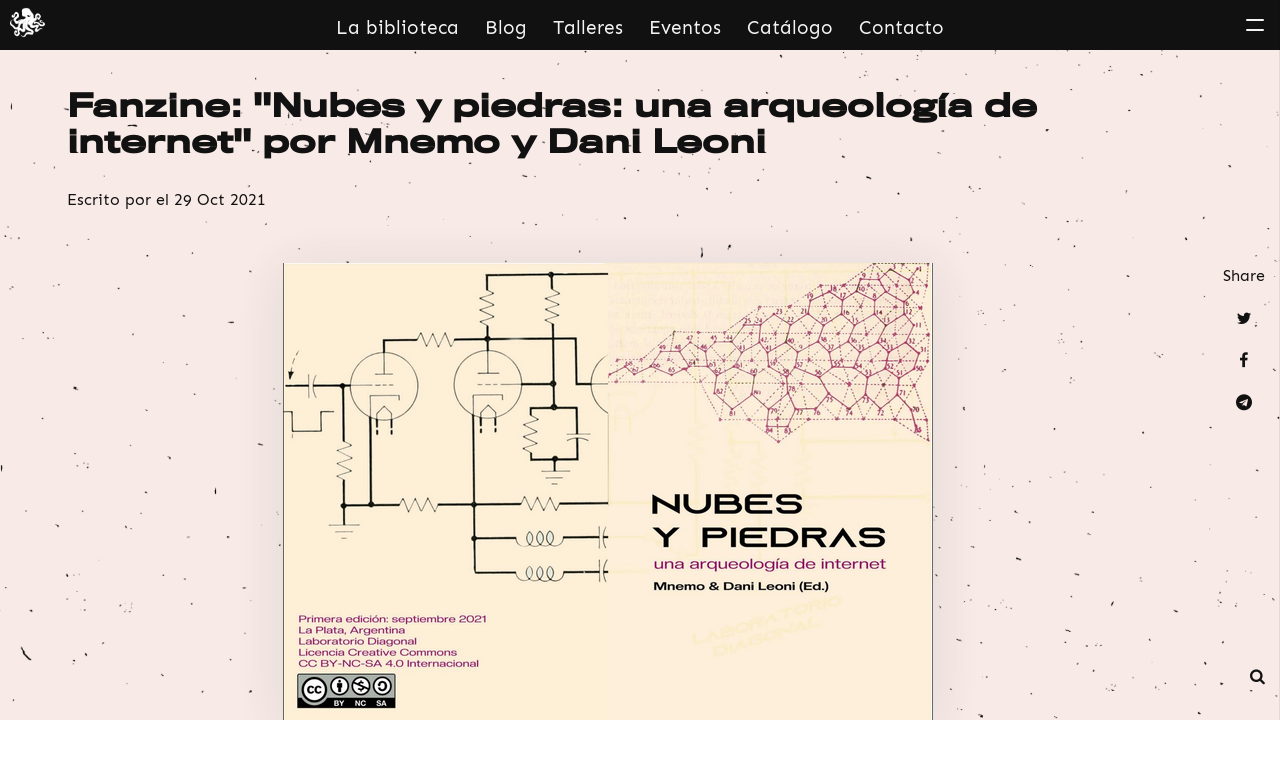

--- FILE ---
content_type: text/html; charset=utf-8
request_url: https://osmiornicabiblioteca.com/fanzine-nubes-y-piedras-una-arqueolog%C3%ADa-de-internet-por-mnemo-y-dani-leoni/
body_size: 3253
content:
<!DOCTYPE html>
<html lang="es" dir="">
  <head>
    <meta charset="UTF-8">
    <base href="../" />
    <meta content="text/html; charset=UTF-8" http-equiv="Content-Type">
    <meta content="width=device-width, initial-scale=1.0" name="viewport">
  <!--  <meta name="theme-color" content="white"/>-->
  <!--  <meta name="color-scheme" content="light"/>-->
    <meta name="referrer" content="strict-origin-when-cross-origin"/>
    <title>Osmiornica Biblioteca</title>
    <link href="assets/css/styles.css" rel="stylesheet">
    <link rel="alternate icon" href="public/favicon.ico">

    
<!---<link rel="preload" as="script" type="text/javascript" href="env.js" />-->
<!--  <script type="text/javascript" src="env.js"></script>-->
<!--<script defer type="text/javascript" src="assets/js/pack.js"></script>-->

    <script src="/assets/js/jquery.min.js"></script>
    <script src="/assets/js/prism.js"></script>
    <script src="/assets/js/theme.js"></script>
    <noscript id="deferred-styles">
    <link href="/assets/css/prism.css" rel="stylesheet">
<link href="/assets/css/styles.css" rel="stylesheet">
<link href="/assets/css/owl.carousel.css" rel="stylesheet">
<link href="/assets/css/owl.theme.default.css" rel="stylesheet">
<link href="/assets/css/owl-custom.css" rel="stylesheet">
<link href="/assets/css/calendar.css" rel="stylesheet">

  	</noscript>
    <link rel="preload" as="font" type="font/woff2" crossorigin href="assets/fonts/forkawesome-webfont.woff2" />
<link href="/assets/css/font.css" rel="stylesheet">


    <!-- Begin Jekyll SEO tag v2.7.1 -->
<title>Fanzine: “Nubes y piedras: una arqueología de internet” por Mnemo y Dani Leoni | osmiornica biblioteca</title>
<meta name="generator" content="Jekyll v4.2.0" />
<meta property="og:title" content="Fanzine: “Nubes y piedras: una arqueología de internet” por Mnemo y Dani Leoni" />
<meta property="og:locale" content="es" />
<meta name="description" content="Mnemo y Dani nos traen el fanzine del taller &quot;Nubes y piedras: una arqueología de internet&quot;  &gt;&gt;&gt;&gt;&gt;&gt;&gt;&gt;&gt;&gt;&gt;&gt;&gt;&gt;&gt; FANZINE NUBES Y PIEDRAS &lt;&lt;&lt;&lt;&lt;&lt;&lt;&lt;&lt;&lt;&lt;&lt;&lt;&lt;&lt;&lt;Sí! nos regalan este increible fanzine para que leamos y hagamos circular ;) Recuerden que estamos inscribiendo a la nueva edición del seminario Nubes y Piedras!Dos encuentros: miercoles 17 y 24 de noviembre a las 19 hs.&quot;El seminario propone un abordaje teórico del metamedio que todzs conocemos como “Internet”, con el fin de indagar en las condiciones materiales que permiten el funcionamiento de la comunicación global. Desde la perspectiva de la arqueología de los medios, se abordarán dos ejes centrales. El primero son las nubes, metáfora gaseosa para referirse al movimiento y almacenamiento de información en tanto energía, señales, ondas. El segundo son las piedras, palabra literal que define la constitución de los componentes que se utilizan para construir electrónicos, como los metales preciosos, tierras raras y derivados fósiles. El mismo se centrará en los textos “Red Stack Attack! Algoritmos, capital y la automatización del común”, de Tiziana Terranova, teórica de la comunicación, y “El nuevo materialismo del polvo”, de Jussi Parikka, arqueólogo de los medios, con algunas lecturas paralelas.&quot; Más info e inscripción en Nubes y piedras -" />
<meta property="og:description" content="Mnemo y Dani nos traen el fanzine del taller &quot;Nubes y piedras: una arqueología de internet&quot;  &gt;&gt;&gt;&gt;&gt;&gt;&gt;&gt;&gt;&gt;&gt;&gt;&gt;&gt;&gt; FANZINE NUBES Y PIEDRAS &lt;&lt;&lt;&lt;&lt;&lt;&lt;&lt;&lt;&lt;&lt;&lt;&lt;&lt;&lt;&lt;Sí! nos regalan este increible fanzine para que leamos y hagamos circular ;) Recuerden que estamos inscribiendo a la nueva edición del seminario Nubes y Piedras!Dos encuentros: miercoles 17 y 24 de noviembre a las 19 hs.&quot;El seminario propone un abordaje teórico del metamedio que todzs conocemos como “Internet”, con el fin de indagar en las condiciones materiales que permiten el funcionamiento de la comunicación global. Desde la perspectiva de la arqueología de los medios, se abordarán dos ejes centrales. El primero son las nubes, metáfora gaseosa para referirse al movimiento y almacenamiento de información en tanto energía, señales, ondas. El segundo son las piedras, palabra literal que define la constitución de los componentes que se utilizan para construir electrónicos, como los metales preciosos, tierras raras y derivados fósiles. El mismo se centrará en los textos “Red Stack Attack! Algoritmos, capital y la automatización del común”, de Tiziana Terranova, teórica de la comunicación, y “El nuevo materialismo del polvo”, de Jussi Parikka, arqueólogo de los medios, con algunas lecturas paralelas.&quot; Más info e inscripción en Nubes y piedras -" />
<link rel="canonical" href="https://osmiornicabiblioteca.sutty.nl//fanzine-nubes-y-piedras-una-arqueolog%C3%ADa-de-internet-por-mnemo-y-dani-leoni/" />
<meta property="og:url" content="https://osmiornicabiblioteca.sutty.nl//fanzine-nubes-y-piedras-una-arqueolog%C3%ADa-de-internet-por-mnemo-y-dani-leoni/" />
<meta property="og:site_name" content="osmiornica biblioteca" />
<meta property="og:image" content="https://osmiornicabiblioteca.sutty.nl//public/m1d8skc019s8qv1e4tea6tghqq9l/Captura%20de%20Pantalla%202021-10-29%20a%20la(s)%2016.33.27.png" />
<meta property="og:type" content="article" />
<meta property="article:published_time" content="2021-10-29T00:00:00+00:00" />
<meta name="twitter:card" content="summary_large_image" />
<meta property="twitter:image" content="https://osmiornicabiblioteca.sutty.nl//public/m1d8skc019s8qv1e4tea6tghqq9l/Captura%20de%20Pantalla%202021-10-29%20a%20la(s)%2016.33.27.png" />
<meta property="twitter:title" content="Fanzine: “Nubes y piedras: una arqueología de internet” por Mnemo y Dani Leoni" />
<meta name="twitter:site" content="@" />
<script type="application/ld+json">
{"description":"Mnemo y Dani nos traen el fanzine del taller &quot;Nubes y piedras: una arqueología de internet&quot;  &gt;&gt;&gt;&gt;&gt;&gt;&gt;&gt;&gt;&gt;&gt;&gt;&gt;&gt;&gt; FANZINE NUBES Y PIEDRAS &lt;&lt;&lt;&lt;&lt;&lt;&lt;&lt;&lt;&lt;&lt;&lt;&lt;&lt;&lt;&lt;Sí! nos regalan este increible fanzine para que leamos y hagamos circular ;) Recuerden que estamos inscribiendo a la nueva edición del seminario Nubes y Piedras!Dos encuentros: miercoles 17 y 24 de noviembre a las 19 hs.&quot;El seminario propone un abordaje teórico del metamedio que todzs conocemos como “Internet”, con el fin de indagar en las condiciones materiales que permiten el funcionamiento de la comunicación global. Desde la perspectiva de la arqueología de los medios, se abordarán dos ejes centrales. El primero son las nubes, metáfora gaseosa para referirse al movimiento y almacenamiento de información en tanto energía, señales, ondas. El segundo son las piedras, palabra literal que define la constitución de los componentes que se utilizan para construir electrónicos, como los metales preciosos, tierras raras y derivados fósiles. El mismo se centrará en los textos “Red Stack Attack! Algoritmos, capital y la automatización del común”, de Tiziana Terranova, teórica de la comunicación, y “El nuevo materialismo del polvo”, de Jussi Parikka, arqueólogo de los medios, con algunas lecturas paralelas.&quot; Más info e inscripción en Nubes y piedras -","image":{"description":"","url":"https://osmiornicabiblioteca.sutty.nl//public/m1d8skc019s8qv1e4tea6tghqq9l/Captura%20de%20Pantalla%202021-10-29%20a%20la(s)%2016.33.27.png","@type":"imageObject"},"headline":"Fanzine: “Nubes y piedras: una arqueología de internet” por Mnemo y Dani Leoni","dateModified":"2021-10-29T20:19:39+00:00","datePublished":"2021-10-29T00:00:00+00:00","mainEntityOfPage":{"@type":"WebPage","@id":"https://osmiornicabiblioteca.sutty.nl//fanzine-nubes-y-piedras-una-arqueolog%C3%ADa-de-internet-por-mnemo-y-dani-leoni/"},"publisher":{"@type":"Organization","logo":{"@type":"ImageObject","url":"https://osmiornicabiblioteca.sutty.nl//assets/images/logo-txt.png"}},"url":"https://osmiornicabiblioteca.sutty.nl//fanzine-nubes-y-piedras-una-arqueolog%C3%ADa-de-internet-por-mnemo-y-dani-leoni/","@type":"BlogPosting","@context":"https://schema.org"}</script>
<!-- End Jekyll SEO tag -->

    <meta name="twitter:card" content="Web Biblioteca Osmiornica" />
    <meta name="twitter:site" content="Osmiornica Biblioteca" />
    <meta name="twitter:creator" content="" />
    <meta property="og:url" content="https://osmiornicabiblioteca.sutty.nl/fanzine-nubes-y-piedras-una-arqueolog%C3%ADa-de-internet-por-mnemo-y-dani-leoni/" />
    <meta property="og:title" content="Fanzine: &quot;Nubes y piedras: una arqueología de internet&quot; por Mnemo y Dani Leoni" />
    <meta property="og:description" content="" />
    <meta property="og:image" content="https://osmiornicabiblioteca.sutty.nl/public/m1d8skc019s8qv1e4tea6tghqq9l/Captura de Pantalla 2021-10-29 a la(s) 16.33.27.png" />
    <link type="application/atom+xml" rel="alternate" href="https://osmiornicabiblioteca.sutty.nl//feed.xml" title="osmiornica biblioteca" />
  </head>
     <body style="background: url('/assets/images/background/fondo-1.png ') top center fixed; background-size: cover; !important;"><nav class="navbar navbar-expand-sm mr-auto navbar-default">
    
    <a class="logo" href="https://osmiornicabiblioteca.sutty.nl//">
    
            <img src="https://osmiornicabiblioteca.sutty.nl//assets/images/logo-txt.png " alt="Osmiornica Biblioteca">
    
    </a>

    <a class="iso nav-logo" href="/">
        <img src="https://osmiornicabiblioteca.sutty.nl//assets/images/iso.png" alt="Osmiornica Biblioteca">
    </a>
    <ul class="navbar-nav d-print-none" data-controller="menu"><li class="nav-item">
          <a data-target="menu.item" class="nav-link " href="/biblioteca">
            La biblioteca</a>
        </li><li class="nav-item">
          <a data-target="menu.item" class="nav-link " href="/blog">
            Blog</a>
        </li><li class="nav-item">
          <a data-target="menu.item" class="nav-link " href="/talleres">
            Talleres</a>
        </li><li class="nav-item">
          <a data-target="menu.item" class="nav-link " href="/eventos">
            Eventos</a>
        </li><li class="nav-item">
          <a data-target="menu.item" class="nav-link " href="/catalogo">
            Catálogo</a>
        </li><li class="nav-item">
          <a data-target="menu.item" class="nav-link " href="/contacto">
            Contacto</a>
        </li></ul>

<!--
    <ul class="navbar-nav">
    
    </ul>-->
</nav>

<div class="sidebar">
</div>
	
<div class="nav-icon">
    
    <div class="hamburger-bar"></div>
</div>
<div id="blackover-nav " class="blackover"></div>
<nav id="menu">

  <ul><li class="nav-item">
        <a data-target="menu.item" class="nav-link " href="/biblioteca">
          La biblioteca</a>
      </li><li class="nav-item">
        <a data-target="menu.item" class="nav-link " href="/blog">
          Blog</a>
      </li><li class="nav-item">
        <a data-target="menu.item" class="nav-link " href="/talleres">
          Talleres</a>
      </li><li class="nav-item">
        <a data-target="menu.item" class="nav-link " href="/eventos">
          Eventos</a>
      </li><li class="nav-item">
        <a data-target="menu.item" class="nav-link " href="/catalogo">
          Catálogo</a>
      </li><li class="nav-item">
        <a data-target="menu.item" class="nav-link " href="/contacto">
          Contacto</a>
      </li></ul>
</nav>
<main data-controller="scroll">
      <div class="site-content ">
    	  <div class="container">
          <div class="main-content vh-100">
            <!-- Content -->
<!-- Post, Page Content
================================================== -->

<div class="entry-header">
  <h1 class="posttitle">Fanzine: "Nubes y piedras: una arqueología de internet" por Mnemo y Dani Leoni</h1>
    <div class="d-flex align-items-center mt-4">
    

  <div>
  
    Escrito por
    
  
    el
  <span class="post-date">
    <time class="post-date" datetime="2021-10-29">
      29 Oct 2021
    </time>
  </span>
  </div>

  </div>
    
</div>

<div class="entry-featured-image">
  <img
  class="featured-image image-shadow img-portada"
  src="
  
  public/m1d8skc019s8qv1e4tea6tghqq9l/Captura de Pantalla 2021-10-29 a la(s) 16.33.27_650x459.png
    "
  alt="">
</div>

<div class="article-post">
    <!-- Toc if any -->
    
    <!-- End Toc -->
    
    <div data-align="center" style="text-align:center;"><p>Mnemo y Dani nos traen el fanzine del taller "Nubes y piedras: una arqueología de internet"</p></div><div data-align="center" style="text-align:center;"><p>  &gt;&gt;&gt;&gt;&gt;&gt;&gt;&gt;&gt;&gt;&gt;&gt;&gt;&gt;&gt; <a href="https://issuu.com/diagolab/docs/nubes_y_piedras">FANZINE NUBES Y PIEDRAS </a>&lt;&lt;&lt;&lt;&lt;&lt;&lt;&lt;&lt;&lt;&lt;&lt;&lt;&lt;&lt;&lt;</p></div><div data-align="center" style="text-align:center;"><p>Sí! nos regalan este increible fanzine para que leamos y hagamos circular ;) </p></div><div data-align="center" style="text-align:center;"><p>Recuerden que estamos inscribiendo a la nueva edición del seminario Nubes y Piedras!</p></div><div data-align="center" style="text-align:center;"><p>Dos encuentros: miercoles 17 y 24 de noviembre a las 19 hs.</p></div><div data-align="center" style="text-align:center;"><p>"El seminario propone un abordaje teórico del metamedio que todzs conocemos como “Internet”, con el fin de indagar en las condiciones materiales que permiten el funcionamiento de la comunicación global. Desde la perspectiva de la arqueología de los medios, se abordarán dos ejes centrales. El primero son las nubes, metáfora gaseosa para referirse al movimiento y almacenamiento de información en tanto energía, señales, ondas. El segundo son las piedras, palabra literal que define la constitución de los componentes que se utilizan para construir electrónicos, como los metales preciosos, tierras raras y derivados fósiles. El mismo se centrará en los textos “Red Stack Attack! Algoritmos, capital y la automatización del común”, de Tiziana Terranova, teórica de la comunicación, y “El nuevo materialismo del polvo”, de Jussi Parikka, arqueólogo de los medios, con algunas lecturas paralelas."</p></div><div data-align="center" style="text-align:center;">
<p>Más info e inscripción en<a href="https://osmiornicabiblioteca.com/nubes-y-piedras-una-arqueolog%C3%ADa-de-internet/"> Nubes y piedras</a></p>
<p></p>
<p></p>
<p>-</p>
<p></p>
</div>

</div>

<!-- autorx Box -->
  
  

<!-- Share -->
<div class="col mt-5">
    <div class="share">
        <p>
            Share
        </p>
        <ul>
            <li class="ml-1 mr-1">
                <a target="_blank" href="https://twitter.com/intent/tweet?text=Fanzine: "Nubes y piedras: una arqueología de internet" por Mnemo y Dani Leoni&url=https://osmiornicabiblioteca.sutty.nl//fanzine-nubes-y-piedras-una-arqueolog%C3%ADa-de-internet-por-mnemo-y-dani-leoni/" onclick="window.open(this.href, 'twitter-share', 'width=550,height=235');return false;">
                    <i class="fa fa-twitter"></i>
                </a>
            </li>

            <li class="ml-1 mr-1">
                <a target="_blank" href="https://facebook.com/sharer.php?u=https://osmiornicabiblioteca.sutty.nl//fanzine-nubes-y-piedras-una-arqueolog%C3%ADa-de-internet-por-mnemo-y-dani-leoni/" onclick="window.open(this.href, 'facebook-share', 'width=550,height=435');return false;">
                    <i class="fa fa-facebook-f"></i>
                </a>
            </li>

            <li class="ml-1 mr-1">
                <a target="_blank" href="https://t.me/share/url?url=https://osmiornicabiblioteca.sutty.nl//fanzine-nubes-y-piedras-una-arqueolog%C3%ADa-de-internet-por-mnemo-y-dani-leoni/" onclick="window.open(this.href, 'width=550,height=435');return false;">
                    <i class="fa fa-telegram"></i>
                </a>
            </li>

        </ul>
    </div>

</div>


          </div>
        </div>
      </div>
    </main>
    <script src="/assets/js/lunr.js"></script>

<style>

</style>
	
<div class="wrap-search">
  
        <div class="d-flex align-items-center ml-auto">

        <form class="bd-search mr-3" onSubmit="return lunr_search(document.getElementById('lunrsearch').value);">
            <input type="text" class="form-control bigradius text-small launch-modal-search" id="lunrsearch" name="q" maxlength="255" value="" placeholder="Escribí + enter"/>
        </form>
        <i class="fa fa-search show-search"></i>
    </div>
</div>

<div id="lunrsearchresults">
    <ul></ul>
</div>

<script src="/assets/js/lunrsearchengine.js"></script>

    
<script src="/assets/js/owl.carousel.js"></script>

<script src="/assets/js/lazyload.js"></script>


<script src="/assets/js/scrollnav-owlcarousel.js"></script>

<!-- Global site tag (gtag.js) - Google Analytics -->
<script async src="https://www.googletagmanager.com/gtag/js?id=G-JGVL736L2W"></script>
<script>
  window.dataLayer = window.dataLayer || [];
  function gtag(){dataLayer.push(arguments);}
  gtag('js', new Date());

  gtag('config', 'G-JGVL736L2W');
</script>
<!-- Default Statcounter code for Osmiornica Biblioteca
https://www.osmiornicabiblioteca.com -->
<script type="text/javascript">
var sc_project=12583878;
var sc_invisible=1;
var sc_security="9a749019";
</script>
<script type="text/javascript"
src="https://www.statcounter.com/counter/counter.js" async></script>
<noscript><div class="statcounter"><a title="Web Analytics"
href="https://statcounter.com/" target="_blank"><img class="statcounter"
src="https://c.statcounter.com/12583878/0/9a749019/1/" alt="Web Analytics"
referrerPolicy="no-referrer-when-downgrade"></a></div></noscript>
<!-- End of Statcounter Code -->
<a href="https://statcounter.com/p12583878/?guest=1"></a>

  </body>
</html>


--- FILE ---
content_type: text/css
request_url: https://osmiornicabiblioteca.com/assets/css/styles.css
body_size: 37808
content:
/*!
 * Bootstrap v4.4.1 (https://getbootstrap.com/)
 * Copyright 2011-2019 The Bootstrap Authors
 * Copyright 2011-2019 Twitter, Inc.
 * Licensed under MIT (https://github.com/twbs/bootstrap/blob/master/LICENSE)
 */@import url(calendar.css);:root{--blue: #007bff;--indigo: #6610f2;--purple: #6f42c1;--pink: #e83e8c;--red: #dc3545;--orange: #fd7e14;--yellow: #ffc107;--green: #28a745;--teal: #20c997;--cyan: #17a2b8;--white: #fff;--gray: #6c757d;--gray-dark: #343a40;--black: #000;--primary: #EFA37E;--primary: #007bff;--secondary: #6c757d;--success: #28a745;--info: #17a2b8;--warning: #ffc107;--danger: #dc3545;--light: #f8f9fa;--dark: #343a40;--breakpoint-xs: 0;--breakpoint-sm: 576px;--breakpoint-md: 768px;--breakpoint-lg: 992px;--breakpoint-xl: 1200px;--font-family-sans-serif: Sen, sans-serif;--font-family-monospace: SFMono-Regular, Menlo, Monaco, Consolas, "Liberation Mono", "Courier New", monospace}*,*::before,*::after{box-sizing:border-box}html{font-family:sans-serif;line-height:1.15;-webkit-text-size-adjust:100%;-webkit-tap-highlight-color:rgba(0,0,0,0)}article,aside,figcaption,figure,footer,header,hgroup,main,nav,section{display:block}body{margin:0;font-family:Sen,sans-serif;font-size:1rem;font-weight:400;line-height:1.5;color:#212529;text-align:left;background-color:#fff}[tabindex="-1"]:focus:not(:focus-visible){outline:0 !important}hr{box-sizing:content-box;height:0;overflow:visible}h1,h2,h3,h4,h5,h6{margin-top:0;margin-bottom:.5rem}p{margin-top:0;margin-bottom:1rem}abbr[title],abbr[data-original-title]{text-decoration:underline;text-decoration:underline dotted;cursor:help;border-bottom:0;text-decoration-skip-ink:none}address{margin-bottom:1rem;font-style:normal;line-height:inherit}ol,ul,dl{margin-top:0;margin-bottom:1rem}ol ol,ul ul,ol ul,ul ol{margin-bottom:0}dt{font-weight:700}dd{margin-bottom:.5rem;margin-left:0}blockquote{margin:0 0 1rem}b,strong{font-weight:bolder}small{font-size:80%}sub,sup{position:relative;font-size:75%;line-height:0;vertical-align:baseline}sub{bottom:-.25em}sup{top:-.5em}a{color:#007bff;text-decoration:none;background-color:transparent}a:hover{color:#0056b3;text-decoration:underline}a:not([href]){color:inherit;text-decoration:none}a:not([href]):hover{color:inherit;text-decoration:none}pre,code,kbd,samp{font-family:SFMono-Regular,Menlo,Monaco,Consolas,"Liberation Mono","Courier New",monospace;font-size:1em}pre{margin-top:0;margin-bottom:1rem;overflow:auto}figure{margin:0 0 1rem}img{vertical-align:middle;border-style:none}svg{overflow:hidden;vertical-align:middle}table{border-collapse:collapse}caption{padding-top:.75rem;padding-bottom:.75rem;color:#6c757d;text-align:left;caption-side:bottom}th{text-align:inherit}label{display:inline-block;margin-bottom:.5rem}button{border-radius:0}button:focus{outline:1px dotted;outline:5px auto -webkit-focus-ring-color}input,button,select,optgroup,textarea{margin:0;font-family:inherit;font-size:inherit;line-height:inherit}button,input{overflow:visible}button,select{text-transform:none}select{word-wrap:normal}button,[type="button"],[type="reset"],[type="submit"]{-webkit-appearance:button}button:not(:disabled),[type="button"]:not(:disabled),[type="reset"]:not(:disabled),[type="submit"]:not(:disabled){cursor:pointer}button::-moz-focus-inner,[type="button"]::-moz-focus-inner,[type="reset"]::-moz-focus-inner,[type="submit"]::-moz-focus-inner{padding:0;border-style:none}input[type="radio"],input[type="checkbox"]{box-sizing:border-box;padding:0}input[type="date"],input[type="time"],input[type="datetime-local"],input[type="month"]{-webkit-appearance:listbox}textarea{overflow:auto;resize:vertical}fieldset{min-width:0;padding:0;margin:0;border:0}legend{display:block;width:100%;max-width:100%;padding:0;margin-bottom:.5rem;font-size:1.5rem;line-height:inherit;color:inherit;white-space:normal}progress{vertical-align:baseline}[type="number"]::-webkit-inner-spin-button,[type="number"]::-webkit-outer-spin-button{height:auto}[type="search"]{outline-offset:-2px;-webkit-appearance:none}[type="search"]::-webkit-search-decoration{-webkit-appearance:none}::-webkit-file-upload-button{font:inherit;-webkit-appearance:button}output{display:inline-block}summary{display:list-item;cursor:pointer}template{display:none}[hidden]{display:none !important}h1,h2,h3,h4,h5,h6,.h1,.h2,.h3,.h4,.h5,.h6{margin-bottom:.5rem;font-weight:500;line-height:1.2}h1,.h1{font-size:2.5rem}h2,.h2{font-size:2rem}h3,.h3{font-size:1.75rem}h4,.h4{font-size:1.5rem}h5,.h5{font-size:1.25rem}h6,.h6{font-size:1rem}.lead{font-size:1.25rem;font-weight:300}.display-1{font-size:6rem;font-weight:300;line-height:1.2}.display-2{font-size:5.5rem;font-weight:300;line-height:1.2}.display-3{font-size:4.5rem;font-weight:300;line-height:1.2}.display-4{font-size:3.5rem;font-weight:300;line-height:1.2}hr{margin-top:1rem;margin-bottom:1rem;border:0;border-top:1px solid rgba(0,0,0,0.1)}small,.small{font-size:80%;font-weight:400}mark,.mark{padding:.2em;background-color:#fcf8e3}.list-unstyled{padding-left:0;list-style:none}.list-inline{padding-left:0;list-style:none}.list-inline-item{display:inline-block}.list-inline-item:not(:last-child){margin-right:.5rem}.initialism{font-size:90%;text-transform:uppercase}.blockquote{margin-bottom:1rem;font-size:1.25rem}.blockquote-footer{display:block;font-size:80%;color:#6c757d}.blockquote-footer::before{content:"\2014\00A0"}.img-fluid{max-width:100%;height:auto}.img-thumbnail{padding:.25rem;background-color:#fff;border:1px solid #dee2e6;border-radius:.25rem;max-width:100%;height:auto}.figure{display:inline-block}.figure-img{margin-bottom:.5rem;line-height:1}.figure-caption{font-size:90%;color:#6c757d}code{font-size:87.5%;color:#e83e8c;word-wrap:break-word}a>code{color:inherit}kbd{padding:.2rem .4rem;font-size:87.5%;color:#fff;background-color:#212529;border-radius:.2rem}kbd kbd{padding:0;font-size:100%;font-weight:700}pre{display:block;font-size:87.5%;color:#212529}pre code{font-size:inherit;color:inherit;word-break:normal}.pre-scrollable{max-height:340px;overflow-y:scroll}.container{width:100%;padding-right:15px;padding-left:15px;margin-right:auto;margin-left:auto}@media (min-width: 576px){.container{max-width:540px}}@media (min-width: 768px){.container{max-width:720px}}@media (min-width: 992px){.container{max-width:960px}}@media (min-width: 1200px){.container{max-width:1140px}}.container-fluid,.container-xl,.container-lg,.container-md,.container-sm{width:100%;padding-right:15px;padding-left:15px;margin-right:auto;margin-left:auto}@media (min-width: 576px){.container-sm,.container{max-width:540px}}@media (min-width: 768px){.container-md,.container-sm,.container{max-width:720px}}@media (min-width: 992px){.container-lg,.container-md,.container-sm,.container{max-width:960px}}@media (min-width: 1200px){.container-xl,.container-lg,.container-md,.container-sm,.container{max-width:1140px}}.row{display:flex;flex-wrap:wrap;margin-right:-15px;margin-left:-15px}.no-gutters{margin-right:0;margin-left:0}.no-gutters>.col,.no-gutters>[class*="col-"]{padding-right:0;padding-left:0}.col-xl,.col-xl-auto,.col-xl-12,.col-xl-11,.col-xl-10,.col-xl-9,.col-xl-8,.col-xl-7,.col-xl-6,.col-xl-5,.col-xl-4,.col-xl-3,.col-xl-2,.col-xl-1,.col-lg,.col-lg-auto,.col-lg-12,.col-lg-11,.col-lg-10,.col-lg-9,.col-lg-8,.col-lg-7,.col-lg-6,.col-lg-5,.col-lg-4,.col-lg-3,.col-lg-2,.col-lg-1,.col-md,.col-md-auto,.col-md-12,.col-md-11,.col-md-10,.col-md-9,.col-md-8,.col-md-7,.col-md-6,.col-md-5,.col-md-4,.col-md-3,.col-md-2,.col-md-1,.col-sm,.col-sm-auto,.col-sm-12,.col-sm-11,.col-sm-10,.col-sm-9,.col-sm-8,.col-sm-7,.col-sm-6,.col-sm-5,.col-sm-4,.col-sm-3,.col-sm-2,.col-sm-1,.col,.col-auto,.col-12,.col-11,.col-10,.col-9,.col-8,.col-7,.col-6,.col-5,.col-4,.col-3,.col-2,.col-1{position:relative;width:100%;padding-right:15px;padding-left:15px}.col{flex-basis:0;flex-grow:1;max-width:100%}.row-cols-1>*{flex:0 0 100%;max-width:100%}.row-cols-2>*{flex:0 0 50%;max-width:50%}.row-cols-3>*{flex:0 0 33.3333333333%;max-width:33.3333333333%}.row-cols-4>*{flex:0 0 25%;max-width:25%}.row-cols-5>*{flex:0 0 20%;max-width:20%}.row-cols-6>*{flex:0 0 16.6666666667%;max-width:16.6666666667%}.col-auto{flex:0 0 auto;width:auto;max-width:100%}.col-1{flex:0 0 8.3333333333%;max-width:8.3333333333%}.col-2{flex:0 0 16.6666666667%;max-width:16.6666666667%}.col-3{flex:0 0 25%;max-width:25%}.col-4{flex:0 0 33.3333333333%;max-width:33.3333333333%}.col-5{flex:0 0 41.6666666667%;max-width:41.6666666667%}.col-6{flex:0 0 50%;max-width:50%}.col-7{flex:0 0 58.3333333333%;max-width:58.3333333333%}.col-8{flex:0 0 66.6666666667%;max-width:66.6666666667%}.col-9{flex:0 0 75%;max-width:75%}.col-10{flex:0 0 83.3333333333%;max-width:83.3333333333%}.col-11{flex:0 0 91.6666666667%;max-width:91.6666666667%}.col-12{flex:0 0 100%;max-width:100%}.order-first{order:-1}.order-last{order:13}.order-0{order:0}.order-1{order:1}.order-2{order:2}.order-3{order:3}.order-4{order:4}.order-5{order:5}.order-6{order:6}.order-7{order:7}.order-8{order:8}.order-9{order:9}.order-10{order:10}.order-11{order:11}.order-12{order:12}.offset-1{margin-left:8.3333333333%}.offset-2{margin-left:16.6666666667%}.offset-3{margin-left:25%}.offset-4{margin-left:33.3333333333%}.offset-5{margin-left:41.6666666667%}.offset-6{margin-left:50%}.offset-7{margin-left:58.3333333333%}.offset-8{margin-left:66.6666666667%}.offset-9{margin-left:75%}.offset-10{margin-left:83.3333333333%}.offset-11{margin-left:91.6666666667%}@media (min-width: 576px){.col-sm{flex-basis:0;flex-grow:1;max-width:100%}.row-cols-sm-1>*{flex:0 0 100%;max-width:100%}.row-cols-sm-2>*{flex:0 0 50%;max-width:50%}.row-cols-sm-3>*{flex:0 0 33.3333333333%;max-width:33.3333333333%}.row-cols-sm-4>*{flex:0 0 25%;max-width:25%}.row-cols-sm-5>*{flex:0 0 20%;max-width:20%}.row-cols-sm-6>*{flex:0 0 16.6666666667%;max-width:16.6666666667%}.col-sm-auto{flex:0 0 auto;width:auto;max-width:100%}.col-sm-1{flex:0 0 8.3333333333%;max-width:8.3333333333%}.col-sm-2{flex:0 0 16.6666666667%;max-width:16.6666666667%}.col-sm-3{flex:0 0 25%;max-width:25%}.col-sm-4{flex:0 0 33.3333333333%;max-width:33.3333333333%}.col-sm-5{flex:0 0 41.6666666667%;max-width:41.6666666667%}.col-sm-6{flex:0 0 50%;max-width:50%}.col-sm-7{flex:0 0 58.3333333333%;max-width:58.3333333333%}.col-sm-8{flex:0 0 66.6666666667%;max-width:66.6666666667%}.col-sm-9{flex:0 0 75%;max-width:75%}.col-sm-10{flex:0 0 83.3333333333%;max-width:83.3333333333%}.col-sm-11{flex:0 0 91.6666666667%;max-width:91.6666666667%}.col-sm-12{flex:0 0 100%;max-width:100%}.order-sm-first{order:-1}.order-sm-last{order:13}.order-sm-0{order:0}.order-sm-1{order:1}.order-sm-2{order:2}.order-sm-3{order:3}.order-sm-4{order:4}.order-sm-5{order:5}.order-sm-6{order:6}.order-sm-7{order:7}.order-sm-8{order:8}.order-sm-9{order:9}.order-sm-10{order:10}.order-sm-11{order:11}.order-sm-12{order:12}.offset-sm-0{margin-left:0}.offset-sm-1{margin-left:8.3333333333%}.offset-sm-2{margin-left:16.6666666667%}.offset-sm-3{margin-left:25%}.offset-sm-4{margin-left:33.3333333333%}.offset-sm-5{margin-left:41.6666666667%}.offset-sm-6{margin-left:50%}.offset-sm-7{margin-left:58.3333333333%}.offset-sm-8{margin-left:66.6666666667%}.offset-sm-9{margin-left:75%}.offset-sm-10{margin-left:83.3333333333%}.offset-sm-11{margin-left:91.6666666667%}}@media (min-width: 768px){.col-md{flex-basis:0;flex-grow:1;max-width:100%}.row-cols-md-1>*{flex:0 0 100%;max-width:100%}.row-cols-md-2>*{flex:0 0 50%;max-width:50%}.row-cols-md-3>*{flex:0 0 33.3333333333%;max-width:33.3333333333%}.row-cols-md-4>*{flex:0 0 25%;max-width:25%}.row-cols-md-5>*{flex:0 0 20%;max-width:20%}.row-cols-md-6>*{flex:0 0 16.6666666667%;max-width:16.6666666667%}.col-md-auto{flex:0 0 auto;width:auto;max-width:100%}.col-md-1{flex:0 0 8.3333333333%;max-width:8.3333333333%}.col-md-2{flex:0 0 16.6666666667%;max-width:16.6666666667%}.col-md-3{flex:0 0 25%;max-width:25%}.col-md-4{flex:0 0 33.3333333333%;max-width:33.3333333333%}.col-md-5{flex:0 0 41.6666666667%;max-width:41.6666666667%}.col-md-6{flex:0 0 50%;max-width:50%}.col-md-7{flex:0 0 58.3333333333%;max-width:58.3333333333%}.col-md-8{flex:0 0 66.6666666667%;max-width:66.6666666667%}.col-md-9{flex:0 0 75%;max-width:75%}.col-md-10{flex:0 0 83.3333333333%;max-width:83.3333333333%}.col-md-11{flex:0 0 91.6666666667%;max-width:91.6666666667%}.col-md-12{flex:0 0 100%;max-width:100%}.order-md-first{order:-1}.order-md-last{order:13}.order-md-0{order:0}.order-md-1{order:1}.order-md-2{order:2}.order-md-3{order:3}.order-md-4{order:4}.order-md-5{order:5}.order-md-6{order:6}.order-md-7{order:7}.order-md-8{order:8}.order-md-9{order:9}.order-md-10{order:10}.order-md-11{order:11}.order-md-12{order:12}.offset-md-0{margin-left:0}.offset-md-1{margin-left:8.3333333333%}.offset-md-2{margin-left:16.6666666667%}.offset-md-3{margin-left:25%}.offset-md-4{margin-left:33.3333333333%}.offset-md-5{margin-left:41.6666666667%}.offset-md-6{margin-left:50%}.offset-md-7{margin-left:58.3333333333%}.offset-md-8{margin-left:66.6666666667%}.offset-md-9{margin-left:75%}.offset-md-10{margin-left:83.3333333333%}.offset-md-11{margin-left:91.6666666667%}}@media (min-width: 992px){.col-lg{flex-basis:0;flex-grow:1;max-width:100%}.row-cols-lg-1>*{flex:0 0 100%;max-width:100%}.row-cols-lg-2>*{flex:0 0 50%;max-width:50%}.row-cols-lg-3>*{flex:0 0 33.3333333333%;max-width:33.3333333333%}.row-cols-lg-4>*{flex:0 0 25%;max-width:25%}.row-cols-lg-5>*{flex:0 0 20%;max-width:20%}.row-cols-lg-6>*{flex:0 0 16.6666666667%;max-width:16.6666666667%}.col-lg-auto{flex:0 0 auto;width:auto;max-width:100%}.col-lg-1{flex:0 0 8.3333333333%;max-width:8.3333333333%}.col-lg-2{flex:0 0 16.6666666667%;max-width:16.6666666667%}.col-lg-3{flex:0 0 25%;max-width:25%}.col-lg-4{flex:0 0 33.3333333333%;max-width:33.3333333333%}.col-lg-5{flex:0 0 41.6666666667%;max-width:41.6666666667%}.col-lg-6{flex:0 0 50%;max-width:50%}.col-lg-7{flex:0 0 58.3333333333%;max-width:58.3333333333%}.col-lg-8{flex:0 0 66.6666666667%;max-width:66.6666666667%}.col-lg-9{flex:0 0 75%;max-width:75%}.col-lg-10{flex:0 0 83.3333333333%;max-width:83.3333333333%}.col-lg-11{flex:0 0 91.6666666667%;max-width:91.6666666667%}.col-lg-12{flex:0 0 100%;max-width:100%}.order-lg-first{order:-1}.order-lg-last{order:13}.order-lg-0{order:0}.order-lg-1{order:1}.order-lg-2{order:2}.order-lg-3{order:3}.order-lg-4{order:4}.order-lg-5{order:5}.order-lg-6{order:6}.order-lg-7{order:7}.order-lg-8{order:8}.order-lg-9{order:9}.order-lg-10{order:10}.order-lg-11{order:11}.order-lg-12{order:12}.offset-lg-0{margin-left:0}.offset-lg-1{margin-left:8.3333333333%}.offset-lg-2{margin-left:16.6666666667%}.offset-lg-3{margin-left:25%}.offset-lg-4{margin-left:33.3333333333%}.offset-lg-5{margin-left:41.6666666667%}.offset-lg-6{margin-left:50%}.offset-lg-7{margin-left:58.3333333333%}.offset-lg-8{margin-left:66.6666666667%}.offset-lg-9{margin-left:75%}.offset-lg-10{margin-left:83.3333333333%}.offset-lg-11{margin-left:91.6666666667%}}@media (min-width: 1200px){.col-xl{flex-basis:0;flex-grow:1;max-width:100%}.row-cols-xl-1>*{flex:0 0 100%;max-width:100%}.row-cols-xl-2>*{flex:0 0 50%;max-width:50%}.row-cols-xl-3>*{flex:0 0 33.3333333333%;max-width:33.3333333333%}.row-cols-xl-4>*{flex:0 0 25%;max-width:25%}.row-cols-xl-5>*{flex:0 0 20%;max-width:20%}.row-cols-xl-6>*{flex:0 0 16.6666666667%;max-width:16.6666666667%}.col-xl-auto{flex:0 0 auto;width:auto;max-width:100%}.col-xl-1{flex:0 0 8.3333333333%;max-width:8.3333333333%}.col-xl-2{flex:0 0 16.6666666667%;max-width:16.6666666667%}.col-xl-3{flex:0 0 25%;max-width:25%}.col-xl-4{flex:0 0 33.3333333333%;max-width:33.3333333333%}.col-xl-5{flex:0 0 41.6666666667%;max-width:41.6666666667%}.col-xl-6{flex:0 0 50%;max-width:50%}.col-xl-7{flex:0 0 58.3333333333%;max-width:58.3333333333%}.col-xl-8{flex:0 0 66.6666666667%;max-width:66.6666666667%}.col-xl-9{flex:0 0 75%;max-width:75%}.col-xl-10{flex:0 0 83.3333333333%;max-width:83.3333333333%}.col-xl-11{flex:0 0 91.6666666667%;max-width:91.6666666667%}.col-xl-12{flex:0 0 100%;max-width:100%}.order-xl-first{order:-1}.order-xl-last{order:13}.order-xl-0{order:0}.order-xl-1{order:1}.order-xl-2{order:2}.order-xl-3{order:3}.order-xl-4{order:4}.order-xl-5{order:5}.order-xl-6{order:6}.order-xl-7{order:7}.order-xl-8{order:8}.order-xl-9{order:9}.order-xl-10{order:10}.order-xl-11{order:11}.order-xl-12{order:12}.offset-xl-0{margin-left:0}.offset-xl-1{margin-left:8.3333333333%}.offset-xl-2{margin-left:16.6666666667%}.offset-xl-3{margin-left:25%}.offset-xl-4{margin-left:33.3333333333%}.offset-xl-5{margin-left:41.6666666667%}.offset-xl-6{margin-left:50%}.offset-xl-7{margin-left:58.3333333333%}.offset-xl-8{margin-left:66.6666666667%}.offset-xl-9{margin-left:75%}.offset-xl-10{margin-left:83.3333333333%}.offset-xl-11{margin-left:91.6666666667%}}.table{width:100%;margin-bottom:1rem;color:#212529}.table th,.table td{padding:.75rem;vertical-align:top;border-top:1px solid #dee2e6}.table thead th{vertical-align:bottom;border-bottom:2px solid #dee2e6}.table tbody+tbody{border-top:2px solid #dee2e6}.table-sm th,.table-sm td{padding:.3rem}.table-bordered{border:1px solid #dee2e6}.table-bordered th,.table-bordered td{border:1px solid #dee2e6}.table-bordered thead th,.table-bordered thead td{border-bottom-width:2px}.table-borderless th,.table-borderless td,.table-borderless thead th,.table-borderless tbody+tbody{border:0}.table-striped tbody tr:nth-of-type(odd){background-color:rgba(0,0,0,0.05)}.table-hover tbody tr:hover{color:#212529;background-color:rgba(0,0,0,0.075)}.table-primary,.table-primary>th,.table-primary>td{background-color:#b8daff}.table-primary th,.table-primary td,.table-primary thead th,.table-primary tbody+tbody{border-color:#7abaff}.table-hover .table-primary:hover{background-color:#9fcdff}.table-hover .table-primary:hover>td,.table-hover .table-primary:hover>th{background-color:#9fcdff}.table-secondary,.table-secondary>th,.table-secondary>td{background-color:#d6d8db}.table-secondary th,.table-secondary td,.table-secondary thead th,.table-secondary tbody+tbody{border-color:#b3b7bb}.table-hover .table-secondary:hover{background-color:#c8cbcf}.table-hover .table-secondary:hover>td,.table-hover .table-secondary:hover>th{background-color:#c8cbcf}.table-success,.table-success>th,.table-success>td{background-color:#c3e6cb}.table-success th,.table-success td,.table-success thead th,.table-success tbody+tbody{border-color:#8fd19e}.table-hover .table-success:hover{background-color:#b1dfbb}.table-hover .table-success:hover>td,.table-hover .table-success:hover>th{background-color:#b1dfbb}.table-info,.table-info>th,.table-info>td{background-color:#bee5eb}.table-info th,.table-info td,.table-info thead th,.table-info tbody+tbody{border-color:#86cfda}.table-hover .table-info:hover{background-color:#abdde5}.table-hover .table-info:hover>td,.table-hover .table-info:hover>th{background-color:#abdde5}.table-warning,.table-warning>th,.table-warning>td{background-color:#ffeeba}.table-warning th,.table-warning td,.table-warning thead th,.table-warning tbody+tbody{border-color:#ffdf7e}.table-hover .table-warning:hover{background-color:#ffe8a1}.table-hover .table-warning:hover>td,.table-hover .table-warning:hover>th{background-color:#ffe8a1}.table-danger,.table-danger>th,.table-danger>td{background-color:#f5c6cb}.table-danger th,.table-danger td,.table-danger thead th,.table-danger tbody+tbody{border-color:#ed969e}.table-hover .table-danger:hover{background-color:#f1b0b7}.table-hover .table-danger:hover>td,.table-hover .table-danger:hover>th{background-color:#f1b0b7}.table-light,.table-light>th,.table-light>td{background-color:#fdfdfe}.table-light th,.table-light td,.table-light thead th,.table-light tbody+tbody{border-color:#fbfcfc}.table-hover .table-light:hover{background-color:#ececf6}.table-hover .table-light:hover>td,.table-hover .table-light:hover>th{background-color:#ececf6}.table-dark,.table-dark>th,.table-dark>td{background-color:#c6c8ca}.table-dark th,.table-dark td,.table-dark thead th,.table-dark tbody+tbody{border-color:#95999c}.table-hover .table-dark:hover{background-color:#b9bbbe}.table-hover .table-dark:hover>td,.table-hover .table-dark:hover>th{background-color:#b9bbbe}.table-active,.table-active>th,.table-active>td{background-color:rgba(0,0,0,0.075)}.table-hover .table-active:hover{background-color:rgba(0,0,0,0.075)}.table-hover .table-active:hover>td,.table-hover .table-active:hover>th{background-color:rgba(0,0,0,0.075)}.table .thead-dark th{color:#fff;background-color:#343a40;border-color:#454d55}.table .thead-light th{color:#495057;background-color:#e9ecef;border-color:#dee2e6}.table-dark{color:#fff;background-color:#343a40}.table-dark th,.table-dark td,.table-dark thead th{border-color:#454d55}.table-dark.table-bordered{border:0}.table-dark.table-striped tbody tr:nth-of-type(odd){background-color:rgba(255,255,255,0.05)}.table-dark.table-hover tbody tr:hover{color:#fff;background-color:rgba(255,255,255,0.075)}@media (max-width: 575.98px){.table-responsive-sm{display:block;width:100%;overflow-x:auto;-webkit-overflow-scrolling:touch}.table-responsive-sm>.table-bordered{border:0}}@media (max-width: 767.98px){.table-responsive-md{display:block;width:100%;overflow-x:auto;-webkit-overflow-scrolling:touch}.table-responsive-md>.table-bordered{border:0}}@media (max-width: 991.98px){.table-responsive-lg{display:block;width:100%;overflow-x:auto;-webkit-overflow-scrolling:touch}.table-responsive-lg>.table-bordered{border:0}}@media (max-width: 1199.98px){.table-responsive-xl{display:block;width:100%;overflow-x:auto;-webkit-overflow-scrolling:touch}.table-responsive-xl>.table-bordered{border:0}}.table-responsive{display:block;width:100%;overflow-x:auto;-webkit-overflow-scrolling:touch}.table-responsive>.table-bordered{border:0}.form-control{display:block;width:100%;height:calc(1.5em + .75rem + 2px);padding:.375rem .75rem;font-size:1rem;font-weight:400;line-height:1.5;color:#495057;background-color:#fff;background-clip:padding-box;border:1px solid #ced4da;border-radius:.25rem;transition:border-color 0.15s ease-in-out,box-shadow 0.15s ease-in-out}@media (prefers-reduced-motion: reduce){.form-control{transition:none}}.form-control::-ms-expand{background-color:transparent;border:0}.form-control:-moz-focusring{color:transparent;text-shadow:0 0 0 #495057}.form-control:focus{color:#495057;background-color:#fff;border-color:#80bdff;outline:0;box-shadow:0 0 0 .2rem rgba(0,123,255,0.25)}.form-control::placeholder{color:#6c757d;opacity:1}.form-control:disabled,.form-control[readonly]{background-color:#e9ecef;opacity:1}select.form-control:focus::-ms-value{color:#495057;background-color:#fff}.form-control-file,.form-control-range{display:block;width:100%}.col-form-label{padding-top:calc(.375rem + 1px);padding-bottom:calc(.375rem + 1px);margin-bottom:0;font-size:inherit;line-height:1.5}.col-form-label-lg{padding-top:calc(.5rem + 1px);padding-bottom:calc(.5rem + 1px);font-size:1.25rem;line-height:1.5}.col-form-label-sm{padding-top:calc(.25rem + 1px);padding-bottom:calc(.25rem + 1px);font-size:.875rem;line-height:1.5}.form-control-plaintext{display:block;width:100%;padding:.375rem 0;margin-bottom:0;font-size:1rem;line-height:1.5;color:#212529;background-color:transparent;border:solid transparent;border-width:1px 0}.form-control-plaintext.form-control-sm,.form-control-plaintext.form-control-lg{padding-right:0;padding-left:0}.form-control-sm{height:calc(1.5em + .5rem + 2px);padding:.25rem .5rem;font-size:.875rem;line-height:1.5;border-radius:.2rem}.form-control-lg{height:calc(1.5em + 1rem + 2px);padding:.5rem 1rem;font-size:1.25rem;line-height:1.5;border-radius:.3rem}select.form-control[size],select.form-control[multiple]{height:auto}textarea.form-control{height:auto}.form-group{margin-bottom:1rem}.form-text{display:block;margin-top:.25rem}.form-row{display:flex;flex-wrap:wrap;margin-right:-5px;margin-left:-5px}.form-row>.col,.form-row>[class*="col-"]{padding-right:5px;padding-left:5px}.form-check{position:relative;display:block;padding-left:1.25rem}.form-check-input{position:absolute;margin-top:.3rem;margin-left:-1.25rem}.form-check-input[disabled]~.form-check-label,.form-check-input:disabled~.form-check-label{color:#6c757d}.form-check-label{margin-bottom:0}.form-check-inline{display:inline-flex;align-items:center;padding-left:0;margin-right:.75rem}.form-check-inline .form-check-input{position:static;margin-top:0;margin-right:.3125rem;margin-left:0}.valid-feedback{display:none;width:100%;margin-top:.25rem;font-size:80%;color:#28a745}.valid-tooltip{position:absolute;top:100%;z-index:5;display:none;max-width:100%;padding:.25rem .5rem;margin-top:.1rem;font-size:.875rem;line-height:1.5;color:#fff;background-color:rgba(40,167,69,0.9);border-radius:.25rem}.was-validated :valid~.valid-feedback,.was-validated :valid~.valid-tooltip,.is-valid~.valid-feedback,.is-valid~.valid-tooltip{display:block}.was-validated .form-control:valid,.form-control.is-valid{border-color:#28a745;padding-right:calc(1.5em + .75rem);background-image:url("data:image/svg+xml,%3csvg xmlns='http://www.w3.org/2000/svg' width='8' height='8' viewBox='0 0 8 8'%3e%3cpath fill='%2328a745' d='M2.3 6.73L.6 4.53c-.4-1.04.46-1.4 1.1-.8l1.1 1.4 3.4-3.8c.6-.63 1.6-.27 1.2.7l-4 4.6c-.43.5-.8.4-1.1.1z'/%3e%3c/svg%3e");background-repeat:no-repeat;background-position:right calc(.375em + .1875rem) center;background-size:calc(.75em + .375rem) calc(.75em + .375rem)}.was-validated .form-control:valid:focus,.form-control.is-valid:focus{border-color:#28a745;box-shadow:0 0 0 .2rem rgba(40,167,69,0.25)}.was-validated textarea.form-control:valid,textarea.form-control.is-valid{padding-right:calc(1.5em + .75rem);background-position:top calc(.375em + .1875rem) right calc(.375em + .1875rem)}.was-validated .custom-select:valid,.custom-select.is-valid{border-color:#28a745;padding-right:calc(.75em + 2.3125rem);background:url("data:image/svg+xml,%3csvg xmlns='http://www.w3.org/2000/svg' width='4' height='5' viewBox='0 0 4 5'%3e%3cpath fill='%23343a40' d='M2 0L0 2h4zm0 5L0 3h4z'/%3e%3c/svg%3e") no-repeat right .75rem center/8px 10px,url("data:image/svg+xml,%3csvg xmlns='http://www.w3.org/2000/svg' width='8' height='8' viewBox='0 0 8 8'%3e%3cpath fill='%2328a745' d='M2.3 6.73L.6 4.53c-.4-1.04.46-1.4 1.1-.8l1.1 1.4 3.4-3.8c.6-.63 1.6-.27 1.2.7l-4 4.6c-.43.5-.8.4-1.1.1z'/%3e%3c/svg%3e") #fff no-repeat center right 1.75rem/calc(.75em + .375rem) calc(.75em + .375rem)}.was-validated .custom-select:valid:focus,.custom-select.is-valid:focus{border-color:#28a745;box-shadow:0 0 0 .2rem rgba(40,167,69,0.25)}.was-validated .form-check-input:valid~.form-check-label,.form-check-input.is-valid~.form-check-label{color:#28a745}.was-validated .form-check-input:valid~.valid-feedback,.was-validated .form-check-input:valid~.valid-tooltip,.form-check-input.is-valid~.valid-feedback,.form-check-input.is-valid~.valid-tooltip{display:block}.was-validated .custom-control-input:valid~.custom-control-label,.custom-control-input.is-valid~.custom-control-label{color:#28a745}.was-validated .custom-control-input:valid~.custom-control-label::before,.custom-control-input.is-valid~.custom-control-label::before{border-color:#28a745}.was-validated .custom-control-input:valid:checked~.custom-control-label::before,.custom-control-input.is-valid:checked~.custom-control-label::before{border-color:#34ce57;background-color:#34ce57}.was-validated .custom-control-input:valid:focus~.custom-control-label::before,.custom-control-input.is-valid:focus~.custom-control-label::before{box-shadow:0 0 0 .2rem rgba(40,167,69,0.25)}.was-validated .custom-control-input:valid:focus:not(:checked)~.custom-control-label::before,.custom-control-input.is-valid:focus:not(:checked)~.custom-control-label::before{border-color:#28a745}.was-validated .custom-file-input:valid~.custom-file-label,.custom-file-input.is-valid~.custom-file-label{border-color:#28a745}.was-validated .custom-file-input:valid:focus~.custom-file-label,.custom-file-input.is-valid:focus~.custom-file-label{border-color:#28a745;box-shadow:0 0 0 .2rem rgba(40,167,69,0.25)}.invalid-feedback{display:none;width:100%;margin-top:.25rem;font-size:80%;color:#dc3545}.invalid-tooltip{position:absolute;top:100%;z-index:5;display:none;max-width:100%;padding:.25rem .5rem;margin-top:.1rem;font-size:.875rem;line-height:1.5;color:#fff;background-color:rgba(220,53,69,0.9);border-radius:.25rem}.was-validated :invalid~.invalid-feedback,.was-validated :invalid~.invalid-tooltip,.is-invalid~.invalid-feedback,.is-invalid~.invalid-tooltip{display:block}.was-validated .form-control:invalid,.form-control.is-invalid{border-color:#dc3545;padding-right:calc(1.5em + .75rem);background-image:url("data:image/svg+xml,%3csvg xmlns='http://www.w3.org/2000/svg' width='12' height='12' fill='none' stroke='%23dc3545' viewBox='0 0 12 12'%3e%3ccircle cx='6' cy='6' r='4.5'/%3e%3cpath stroke-linejoin='round' d='M5.8 3.6h.4L6 6.5z'/%3e%3ccircle cx='6' cy='8.2' r='.6' fill='%23dc3545' stroke='none'/%3e%3c/svg%3e");background-repeat:no-repeat;background-position:right calc(.375em + .1875rem) center;background-size:calc(.75em + .375rem) calc(.75em + .375rem)}.was-validated .form-control:invalid:focus,.form-control.is-invalid:focus{border-color:#dc3545;box-shadow:0 0 0 .2rem rgba(220,53,69,0.25)}.was-validated textarea.form-control:invalid,textarea.form-control.is-invalid{padding-right:calc(1.5em + .75rem);background-position:top calc(.375em + .1875rem) right calc(.375em + .1875rem)}.was-validated .custom-select:invalid,.custom-select.is-invalid{border-color:#dc3545;padding-right:calc(.75em + 2.3125rem);background:url("data:image/svg+xml,%3csvg xmlns='http://www.w3.org/2000/svg' width='4' height='5' viewBox='0 0 4 5'%3e%3cpath fill='%23343a40' d='M2 0L0 2h4zm0 5L0 3h4z'/%3e%3c/svg%3e") no-repeat right .75rem center/8px 10px,url("data:image/svg+xml,%3csvg xmlns='http://www.w3.org/2000/svg' width='12' height='12' fill='none' stroke='%23dc3545' viewBox='0 0 12 12'%3e%3ccircle cx='6' cy='6' r='4.5'/%3e%3cpath stroke-linejoin='round' d='M5.8 3.6h.4L6 6.5z'/%3e%3ccircle cx='6' cy='8.2' r='.6' fill='%23dc3545' stroke='none'/%3e%3c/svg%3e") #fff no-repeat center right 1.75rem/calc(.75em + .375rem) calc(.75em + .375rem)}.was-validated .custom-select:invalid:focus,.custom-select.is-invalid:focus{border-color:#dc3545;box-shadow:0 0 0 .2rem rgba(220,53,69,0.25)}.was-validated .form-check-input:invalid~.form-check-label,.form-check-input.is-invalid~.form-check-label{color:#dc3545}.was-validated .form-check-input:invalid~.invalid-feedback,.was-validated .form-check-input:invalid~.invalid-tooltip,.form-check-input.is-invalid~.invalid-feedback,.form-check-input.is-invalid~.invalid-tooltip{display:block}.was-validated .custom-control-input:invalid~.custom-control-label,.custom-control-input.is-invalid~.custom-control-label{color:#dc3545}.was-validated .custom-control-input:invalid~.custom-control-label::before,.custom-control-input.is-invalid~.custom-control-label::before{border-color:#dc3545}.was-validated .custom-control-input:invalid:checked~.custom-control-label::before,.custom-control-input.is-invalid:checked~.custom-control-label::before{border-color:#e4606d;background-color:#e4606d}.was-validated .custom-control-input:invalid:focus~.custom-control-label::before,.custom-control-input.is-invalid:focus~.custom-control-label::before{box-shadow:0 0 0 .2rem rgba(220,53,69,0.25)}.was-validated .custom-control-input:invalid:focus:not(:checked)~.custom-control-label::before,.custom-control-input.is-invalid:focus:not(:checked)~.custom-control-label::before{border-color:#dc3545}.was-validated .custom-file-input:invalid~.custom-file-label,.custom-file-input.is-invalid~.custom-file-label{border-color:#dc3545}.was-validated .custom-file-input:invalid:focus~.custom-file-label,.custom-file-input.is-invalid:focus~.custom-file-label{border-color:#dc3545;box-shadow:0 0 0 .2rem rgba(220,53,69,0.25)}.form-inline{display:flex;flex-flow:row wrap;align-items:center}.form-inline .form-check{width:100%}@media (min-width: 576px){.form-inline label{display:flex;align-items:center;justify-content:center;margin-bottom:0}.form-inline .form-group{display:flex;flex:0 0 auto;flex-flow:row wrap;align-items:center;margin-bottom:0}.form-inline .form-control{display:inline-block;width:auto;vertical-align:middle}.form-inline .form-control-plaintext{display:inline-block}.form-inline .input-group,.form-inline .custom-select{width:auto}.form-inline .form-check{display:flex;align-items:center;justify-content:center;width:auto;padding-left:0}.form-inline .form-check-input{position:relative;flex-shrink:0;margin-top:0;margin-right:.25rem;margin-left:0}.form-inline .custom-control{align-items:center;justify-content:center}.form-inline .custom-control-label{margin-bottom:0}}.btn{display:inline-block;font-weight:400;color:#212529;text-align:center;vertical-align:middle;cursor:pointer;user-select:none;background-color:transparent;border:1px solid transparent;padding:.375rem .75rem;font-size:1rem;line-height:1.5;border-radius:.25rem;transition:color 0.15s ease-in-out,background-color 0.15s ease-in-out,border-color 0.15s ease-in-out,box-shadow 0.15s ease-in-out}@media (prefers-reduced-motion: reduce){.btn{transition:none}}.btn:hover{color:#212529;text-decoration:none}.btn:focus,.btn.focus{outline:0;box-shadow:0 0 0 .2rem rgba(0,123,255,0.25)}.btn.disabled,.btn:disabled{opacity:.65}a.btn.disabled,fieldset:disabled a.btn{pointer-events:none}.btn-primary{color:#fff;background-color:#007bff;border-color:#007bff}.btn-primary:hover{color:#fff;background-color:#0069d9;border-color:#0062cc}.btn-primary:focus,.btn-primary.focus{color:#fff;background-color:#0069d9;border-color:#0062cc;box-shadow:0 0 0 .2rem rgba(38,143,255,0.5)}.btn-primary.disabled,.btn-primary:disabled{color:#fff;background-color:#007bff;border-color:#007bff}.btn-primary:not(:disabled):not(.disabled):active,.btn-primary.active:not(:disabled):not(.disabled),.show>.btn-primary.dropdown-toggle{color:#fff;background-color:#0062cc;border-color:#005cbf}.btn-primary:not(:disabled):not(.disabled):active:focus,.btn-primary.active:not(:disabled):not(.disabled):focus,.show>.btn-primary.dropdown-toggle:focus{box-shadow:0 0 0 .2rem rgba(38,143,255,0.5)}.btn-secondary{color:#fff;background-color:#6c757d;border-color:#6c757d}.btn-secondary:hover{color:#fff;background-color:#5a6268;border-color:#545b62}.btn-secondary:focus,.btn-secondary.focus{color:#fff;background-color:#5a6268;border-color:#545b62;box-shadow:0 0 0 .2rem rgba(130,138,145,0.5)}.btn-secondary.disabled,.btn-secondary:disabled{color:#fff;background-color:#6c757d;border-color:#6c757d}.btn-secondary:not(:disabled):not(.disabled):active,.btn-secondary.active:not(:disabled):not(.disabled),.show>.btn-secondary.dropdown-toggle{color:#fff;background-color:#545b62;border-color:#4e555b}.btn-secondary:not(:disabled):not(.disabled):active:focus,.btn-secondary.active:not(:disabled):not(.disabled):focus,.show>.btn-secondary.dropdown-toggle:focus{box-shadow:0 0 0 .2rem rgba(130,138,145,0.5)}.btn-success{color:#fff;background-color:#28a745;border-color:#28a745}.btn-success:hover{color:#fff;background-color:#218838;border-color:#1e7e34}.btn-success:focus,.btn-success.focus{color:#fff;background-color:#218838;border-color:#1e7e34;box-shadow:0 0 0 .2rem rgba(72,180,97,0.5)}.btn-success.disabled,.btn-success:disabled{color:#fff;background-color:#28a745;border-color:#28a745}.btn-success:not(:disabled):not(.disabled):active,.btn-success.active:not(:disabled):not(.disabled),.show>.btn-success.dropdown-toggle{color:#fff;background-color:#1e7e34;border-color:#1c7430}.btn-success:not(:disabled):not(.disabled):active:focus,.btn-success.active:not(:disabled):not(.disabled):focus,.show>.btn-success.dropdown-toggle:focus{box-shadow:0 0 0 .2rem rgba(72,180,97,0.5)}.btn-info{color:#fff;background-color:#17a2b8;border-color:#17a2b8}.btn-info:hover{color:#fff;background-color:#138496;border-color:#117a8b}.btn-info:focus,.btn-info.focus{color:#fff;background-color:#138496;border-color:#117a8b;box-shadow:0 0 0 .2rem rgba(58,176,195,0.5)}.btn-info.disabled,.btn-info:disabled{color:#fff;background-color:#17a2b8;border-color:#17a2b8}.btn-info:not(:disabled):not(.disabled):active,.btn-info.active:not(:disabled):not(.disabled),.show>.btn-info.dropdown-toggle{color:#fff;background-color:#117a8b;border-color:#10707f}.btn-info:not(:disabled):not(.disabled):active:focus,.btn-info.active:not(:disabled):not(.disabled):focus,.show>.btn-info.dropdown-toggle:focus{box-shadow:0 0 0 .2rem rgba(58,176,195,0.5)}.btn-warning{color:#212529;background-color:#ffc107;border-color:#ffc107}.btn-warning:hover{color:#212529;background-color:#e0a800;border-color:#d39e00}.btn-warning:focus,.btn-warning.focus{color:#212529;background-color:#e0a800;border-color:#d39e00;box-shadow:0 0 0 .2rem rgba(222,170,12,0.5)}.btn-warning.disabled,.btn-warning:disabled{color:#212529;background-color:#ffc107;border-color:#ffc107}.btn-warning:not(:disabled):not(.disabled):active,.btn-warning.active:not(:disabled):not(.disabled),.show>.btn-warning.dropdown-toggle{color:#212529;background-color:#d39e00;border-color:#c69500}.btn-warning:not(:disabled):not(.disabled):active:focus,.btn-warning.active:not(:disabled):not(.disabled):focus,.show>.btn-warning.dropdown-toggle:focus{box-shadow:0 0 0 .2rem rgba(222,170,12,0.5)}.btn-danger{color:#fff;background-color:#dc3545;border-color:#dc3545}.btn-danger:hover{color:#fff;background-color:#c82333;border-color:#bd2130}.btn-danger:focus,.btn-danger.focus{color:#fff;background-color:#c82333;border-color:#bd2130;box-shadow:0 0 0 .2rem rgba(225,83,97,0.5)}.btn-danger.disabled,.btn-danger:disabled{color:#fff;background-color:#dc3545;border-color:#dc3545}.btn-danger:not(:disabled):not(.disabled):active,.btn-danger.active:not(:disabled):not(.disabled),.show>.btn-danger.dropdown-toggle{color:#fff;background-color:#bd2130;border-color:#b21f2d}.btn-danger:not(:disabled):not(.disabled):active:focus,.btn-danger.active:not(:disabled):not(.disabled):focus,.show>.btn-danger.dropdown-toggle:focus{box-shadow:0 0 0 .2rem rgba(225,83,97,0.5)}.btn-light{color:#212529;background-color:#f8f9fa;border-color:#f8f9fa}.btn-light:hover{color:#212529;background-color:#e2e6ea;border-color:#dae0e5}.btn-light:focus,.btn-light.focus{color:#212529;background-color:#e2e6ea;border-color:#dae0e5;box-shadow:0 0 0 .2rem rgba(216,217,219,0.5)}.btn-light.disabled,.btn-light:disabled{color:#212529;background-color:#f8f9fa;border-color:#f8f9fa}.btn-light:not(:disabled):not(.disabled):active,.btn-light.active:not(:disabled):not(.disabled),.show>.btn-light.dropdown-toggle{color:#212529;background-color:#dae0e5;border-color:#d3d9df}.btn-light:not(:disabled):not(.disabled):active:focus,.btn-light.active:not(:disabled):not(.disabled):focus,.show>.btn-light.dropdown-toggle:focus{box-shadow:0 0 0 .2rem rgba(216,217,219,0.5)}.btn-dark{color:#fff;background-color:#343a40;border-color:#343a40}.btn-dark:hover{color:#fff;background-color:#23272b;border-color:#1d2124}.btn-dark:focus,.btn-dark.focus{color:#fff;background-color:#23272b;border-color:#1d2124;box-shadow:0 0 0 .2rem rgba(82,88,93,0.5)}.btn-dark.disabled,.btn-dark:disabled{color:#fff;background-color:#343a40;border-color:#343a40}.btn-dark:not(:disabled):not(.disabled):active,.btn-dark.active:not(:disabled):not(.disabled),.show>.btn-dark.dropdown-toggle{color:#fff;background-color:#1d2124;border-color:#171a1d}.btn-dark:not(:disabled):not(.disabled):active:focus,.btn-dark.active:not(:disabled):not(.disabled):focus,.show>.btn-dark.dropdown-toggle:focus{box-shadow:0 0 0 .2rem rgba(82,88,93,0.5)}.btn-outline-primary{color:#007bff;border-color:#007bff}.btn-outline-primary:hover{color:#fff;background-color:#007bff;border-color:#007bff}.btn-outline-primary:focus,.btn-outline-primary.focus{box-shadow:0 0 0 .2rem rgba(0,123,255,0.5)}.btn-outline-primary.disabled,.btn-outline-primary:disabled{color:#007bff;background-color:transparent}.btn-outline-primary:not(:disabled):not(.disabled):active,.btn-outline-primary.active:not(:disabled):not(.disabled),.show>.btn-outline-primary.dropdown-toggle{color:#fff;background-color:#007bff;border-color:#007bff}.btn-outline-primary:not(:disabled):not(.disabled):active:focus,.btn-outline-primary.active:not(:disabled):not(.disabled):focus,.show>.btn-outline-primary.dropdown-toggle:focus{box-shadow:0 0 0 .2rem rgba(0,123,255,0.5)}.btn-outline-secondary{color:#6c757d;border-color:#6c757d}.btn-outline-secondary:hover{color:#fff;background-color:#6c757d;border-color:#6c757d}.btn-outline-secondary:focus,.btn-outline-secondary.focus{box-shadow:0 0 0 .2rem rgba(108,117,125,0.5)}.btn-outline-secondary.disabled,.btn-outline-secondary:disabled{color:#6c757d;background-color:transparent}.btn-outline-secondary:not(:disabled):not(.disabled):active,.btn-outline-secondary.active:not(:disabled):not(.disabled),.show>.btn-outline-secondary.dropdown-toggle{color:#fff;background-color:#6c757d;border-color:#6c757d}.btn-outline-secondary:not(:disabled):not(.disabled):active:focus,.btn-outline-secondary.active:not(:disabled):not(.disabled):focus,.show>.btn-outline-secondary.dropdown-toggle:focus{box-shadow:0 0 0 .2rem rgba(108,117,125,0.5)}.btn-outline-success{color:#28a745;border-color:#28a745}.btn-outline-success:hover{color:#fff;background-color:#28a745;border-color:#28a745}.btn-outline-success:focus,.btn-outline-success.focus{box-shadow:0 0 0 .2rem rgba(40,167,69,0.5)}.btn-outline-success.disabled,.btn-outline-success:disabled{color:#28a745;background-color:transparent}.btn-outline-success:not(:disabled):not(.disabled):active,.btn-outline-success.active:not(:disabled):not(.disabled),.show>.btn-outline-success.dropdown-toggle{color:#fff;background-color:#28a745;border-color:#28a745}.btn-outline-success:not(:disabled):not(.disabled):active:focus,.btn-outline-success.active:not(:disabled):not(.disabled):focus,.show>.btn-outline-success.dropdown-toggle:focus{box-shadow:0 0 0 .2rem rgba(40,167,69,0.5)}.btn-outline-info{color:#17a2b8;border-color:#17a2b8}.btn-outline-info:hover{color:#fff;background-color:#17a2b8;border-color:#17a2b8}.btn-outline-info:focus,.btn-outline-info.focus{box-shadow:0 0 0 .2rem rgba(23,162,184,0.5)}.btn-outline-info.disabled,.btn-outline-info:disabled{color:#17a2b8;background-color:transparent}.btn-outline-info:not(:disabled):not(.disabled):active,.btn-outline-info.active:not(:disabled):not(.disabled),.show>.btn-outline-info.dropdown-toggle{color:#fff;background-color:#17a2b8;border-color:#17a2b8}.btn-outline-info:not(:disabled):not(.disabled):active:focus,.btn-outline-info.active:not(:disabled):not(.disabled):focus,.show>.btn-outline-info.dropdown-toggle:focus{box-shadow:0 0 0 .2rem rgba(23,162,184,0.5)}.btn-outline-warning{color:#ffc107;border-color:#ffc107}.btn-outline-warning:hover{color:#212529;background-color:#ffc107;border-color:#ffc107}.btn-outline-warning:focus,.btn-outline-warning.focus{box-shadow:0 0 0 .2rem rgba(255,193,7,0.5)}.btn-outline-warning.disabled,.btn-outline-warning:disabled{color:#ffc107;background-color:transparent}.btn-outline-warning:not(:disabled):not(.disabled):active,.btn-outline-warning.active:not(:disabled):not(.disabled),.show>.btn-outline-warning.dropdown-toggle{color:#212529;background-color:#ffc107;border-color:#ffc107}.btn-outline-warning:not(:disabled):not(.disabled):active:focus,.btn-outline-warning.active:not(:disabled):not(.disabled):focus,.show>.btn-outline-warning.dropdown-toggle:focus{box-shadow:0 0 0 .2rem rgba(255,193,7,0.5)}.btn-outline-danger{color:#dc3545;border-color:#dc3545}.btn-outline-danger:hover{color:#fff;background-color:#dc3545;border-color:#dc3545}.btn-outline-danger:focus,.btn-outline-danger.focus{box-shadow:0 0 0 .2rem rgba(220,53,69,0.5)}.btn-outline-danger.disabled,.btn-outline-danger:disabled{color:#dc3545;background-color:transparent}.btn-outline-danger:not(:disabled):not(.disabled):active,.btn-outline-danger.active:not(:disabled):not(.disabled),.show>.btn-outline-danger.dropdown-toggle{color:#fff;background-color:#dc3545;border-color:#dc3545}.btn-outline-danger:not(:disabled):not(.disabled):active:focus,.btn-outline-danger.active:not(:disabled):not(.disabled):focus,.show>.btn-outline-danger.dropdown-toggle:focus{box-shadow:0 0 0 .2rem rgba(220,53,69,0.5)}.btn-outline-light{color:#f8f9fa;border-color:#f8f9fa}.btn-outline-light:hover{color:#212529;background-color:#f8f9fa;border-color:#f8f9fa}.btn-outline-light:focus,.btn-outline-light.focus{box-shadow:0 0 0 .2rem rgba(248,249,250,0.5)}.btn-outline-light.disabled,.btn-outline-light:disabled{color:#f8f9fa;background-color:transparent}.btn-outline-light:not(:disabled):not(.disabled):active,.btn-outline-light.active:not(:disabled):not(.disabled),.show>.btn-outline-light.dropdown-toggle{color:#212529;background-color:#f8f9fa;border-color:#f8f9fa}.btn-outline-light:not(:disabled):not(.disabled):active:focus,.btn-outline-light.active:not(:disabled):not(.disabled):focus,.show>.btn-outline-light.dropdown-toggle:focus{box-shadow:0 0 0 .2rem rgba(248,249,250,0.5)}.btn-outline-dark{color:#343a40;border-color:#343a40}.btn-outline-dark:hover{color:#fff;background-color:#343a40;border-color:#343a40}.btn-outline-dark:focus,.btn-outline-dark.focus{box-shadow:0 0 0 .2rem rgba(52,58,64,0.5)}.btn-outline-dark.disabled,.btn-outline-dark:disabled{color:#343a40;background-color:transparent}.btn-outline-dark:not(:disabled):not(.disabled):active,.btn-outline-dark.active:not(:disabled):not(.disabled),.show>.btn-outline-dark.dropdown-toggle{color:#fff;background-color:#343a40;border-color:#343a40}.btn-outline-dark:not(:disabled):not(.disabled):active:focus,.btn-outline-dark.active:not(:disabled):not(.disabled):focus,.show>.btn-outline-dark.dropdown-toggle:focus{box-shadow:0 0 0 .2rem rgba(52,58,64,0.5)}.btn-link{font-weight:400;color:#007bff;text-decoration:none}.btn-link:hover{color:#0056b3;text-decoration:underline}.btn-link:focus,.btn-link.focus{text-decoration:underline;box-shadow:none}.btn-link:disabled,.btn-link.disabled{color:#6c757d;pointer-events:none}.btn-lg,.btn-group-lg>.btn{padding:.5rem 1rem;font-size:1.25rem;line-height:1.5;border-radius:.3rem}.btn-sm,.btn-group-sm>.btn{padding:.25rem .5rem;font-size:.875rem;line-height:1.5;border-radius:.2rem}.btn-block{display:block;width:100%}.btn-block+.btn-block{margin-top:.5rem}input.btn-block[type="submit"],input.btn-block[type="reset"],input.btn-block[type="button"]{width:100%}.fade{transition:opacity 0.15s linear}@media (prefers-reduced-motion: reduce){.fade{transition:none}}.fade:not(.show){opacity:0}.collapse:not(.show){display:none}.collapsing{position:relative;height:0;overflow:hidden;transition:height 0.35s ease}@media (prefers-reduced-motion: reduce){.collapsing{transition:none}}.dropup,.dropright,.dropdown,.dropleft{position:relative}.dropdown-toggle{white-space:nowrap}.dropdown-toggle::after{display:inline-block;margin-left:.255em;vertical-align:.255em;content:"";border-top:.3em solid;border-right:.3em solid transparent;border-bottom:0;border-left:.3em solid transparent}.dropdown-toggle:empty::after{margin-left:0}.dropdown-menu{position:absolute;top:100%;left:0;z-index:1000;display:none;float:left;min-width:10rem;padding:.5rem 0;margin:.125rem 0 0;font-size:1rem;color:#212529;text-align:left;list-style:none;background-color:#fff;background-clip:padding-box;border:1px solid rgba(0,0,0,0.15);border-radius:.25rem}.dropdown-menu-left{right:auto;left:0}.dropdown-menu-right{right:0;left:auto}@media (min-width: 576px){.dropdown-menu-sm-left{right:auto;left:0}.dropdown-menu-sm-right{right:0;left:auto}}@media (min-width: 768px){.dropdown-menu-md-left{right:auto;left:0}.dropdown-menu-md-right{right:0;left:auto}}@media (min-width: 992px){.dropdown-menu-lg-left{right:auto;left:0}.dropdown-menu-lg-right{right:0;left:auto}}@media (min-width: 1200px){.dropdown-menu-xl-left{right:auto;left:0}.dropdown-menu-xl-right{right:0;left:auto}}.dropup .dropdown-menu{top:auto;bottom:100%;margin-top:0;margin-bottom:.125rem}.dropup .dropdown-toggle::after{display:inline-block;margin-left:.255em;vertical-align:.255em;content:"";border-top:0;border-right:.3em solid transparent;border-bottom:.3em solid;border-left:.3em solid transparent}.dropup .dropdown-toggle:empty::after{margin-left:0}.dropright .dropdown-menu{top:0;right:auto;left:100%;margin-top:0;margin-left:.125rem}.dropright .dropdown-toggle::after{display:inline-block;margin-left:.255em;vertical-align:.255em;content:"";border-top:.3em solid transparent;border-right:0;border-bottom:.3em solid transparent;border-left:.3em solid}.dropright .dropdown-toggle:empty::after{margin-left:0}.dropright .dropdown-toggle::after{vertical-align:0}.dropleft .dropdown-menu{top:0;right:100%;left:auto;margin-top:0;margin-right:.125rem}.dropleft .dropdown-toggle::after{display:inline-block;margin-left:.255em;vertical-align:.255em;content:""}.dropleft .dropdown-toggle::after{display:none}.dropleft .dropdown-toggle::before{display:inline-block;margin-right:.255em;vertical-align:.255em;content:"";border-top:.3em solid transparent;border-right:.3em solid;border-bottom:.3em solid transparent}.dropleft .dropdown-toggle:empty::after{margin-left:0}.dropleft .dropdown-toggle::before{vertical-align:0}.dropdown-menu[x-placement^="top"],.dropdown-menu[x-placement^="right"],.dropdown-menu[x-placement^="bottom"],.dropdown-menu[x-placement^="left"]{right:auto;bottom:auto}.dropdown-divider{height:0;margin:.5rem 0;overflow:hidden;border-top:1px solid #e9ecef}.dropdown-item{display:block;width:100%;padding:.25rem 1.5rem;clear:both;font-weight:400;color:#212529;text-align:inherit;white-space:nowrap;background-color:transparent;border:0}.dropdown-item:hover,.dropdown-item:focus{color:#16181b;text-decoration:none;background-color:#f8f9fa}.dropdown-item.active,.dropdown-item:active{color:#fff;text-decoration:none;background-color:#007bff}.dropdown-item.disabled,.dropdown-item:disabled{color:#6c757d;pointer-events:none;background-color:transparent}.dropdown-menu.show{display:block}.dropdown-header{display:block;padding:.5rem 1.5rem;margin-bottom:0;font-size:.875rem;color:#6c757d;white-space:nowrap}.dropdown-item-text{display:block;padding:.25rem 1.5rem;color:#212529}.btn-group,.btn-group-vertical{position:relative;display:inline-flex;vertical-align:middle}.btn-group>.btn,.btn-group-vertical>.btn{position:relative;flex:1 1 auto}.btn-group>.btn:hover,.btn-group-vertical>.btn:hover{z-index:1}.btn-group>.btn:focus,.btn-group>.btn:active,.btn-group>.btn.active,.btn-group-vertical>.btn:focus,.btn-group-vertical>.btn:active,.btn-group-vertical>.btn.active{z-index:1}.btn-toolbar{display:flex;flex-wrap:wrap;justify-content:flex-start}.btn-toolbar .input-group{width:auto}.btn-group>.btn:not(:first-child),.btn-group>.btn-group:not(:first-child){margin-left:-1px}.btn-group>.btn:not(:last-child):not(.dropdown-toggle),.btn-group>.btn-group:not(:last-child)>.btn{border-top-right-radius:0;border-bottom-right-radius:0}.btn-group>.btn:not(:first-child),.btn-group>.btn-group:not(:first-child)>.btn{border-top-left-radius:0;border-bottom-left-radius:0}.dropdown-toggle-split{padding-right:.5625rem;padding-left:.5625rem}.dropdown-toggle-split::after,.dropup .dropdown-toggle-split::after,.dropright .dropdown-toggle-split::after{margin-left:0}.dropleft .dropdown-toggle-split::before{margin-right:0}.btn-sm+.dropdown-toggle-split,.btn-group-sm>.btn+.dropdown-toggle-split{padding-right:.375rem;padding-left:.375rem}.btn-lg+.dropdown-toggle-split,.btn-group-lg>.btn+.dropdown-toggle-split{padding-right:.75rem;padding-left:.75rem}.btn-group-vertical{flex-direction:column;align-items:flex-start;justify-content:center}.btn-group-vertical>.btn,.btn-group-vertical>.btn-group{width:100%}.btn-group-vertical>.btn:not(:first-child),.btn-group-vertical>.btn-group:not(:first-child){margin-top:-1px}.btn-group-vertical>.btn:not(:last-child):not(.dropdown-toggle),.btn-group-vertical>.btn-group:not(:last-child)>.btn{border-bottom-right-radius:0;border-bottom-left-radius:0}.btn-group-vertical>.btn:not(:first-child),.btn-group-vertical>.btn-group:not(:first-child)>.btn{border-top-left-radius:0;border-top-right-radius:0}.btn-group-toggle>.btn,.btn-group-toggle>.btn-group>.btn{margin-bottom:0}.btn-group-toggle>.btn input[type="radio"],.btn-group-toggle>.btn input[type="checkbox"],.btn-group-toggle>.btn-group>.btn input[type="radio"],.btn-group-toggle>.btn-group>.btn input[type="checkbox"]{position:absolute;clip:rect(0, 0, 0, 0);pointer-events:none}.input-group{position:relative;display:flex;flex-wrap:wrap;align-items:stretch;width:100%}.input-group>.form-control,.input-group>.form-control-plaintext,.input-group>.custom-select,.input-group>.custom-file{position:relative;flex:1 1 0%;min-width:0;margin-bottom:0}.input-group>.form-control+.form-control,.input-group>.form-control+.custom-select,.input-group>.form-control+.custom-file,.input-group>.form-control-plaintext+.form-control,.input-group>.form-control-plaintext+.custom-select,.input-group>.form-control-plaintext+.custom-file,.input-group>.custom-select+.form-control,.input-group>.custom-select+.custom-select,.input-group>.custom-select+.custom-file,.input-group>.custom-file+.form-control,.input-group>.custom-file+.custom-select,.input-group>.custom-file+.custom-file{margin-left:-1px}.input-group>.form-control:focus,.input-group>.custom-select:focus,.input-group>.custom-file .custom-file-input:focus~.custom-file-label{z-index:3}.input-group>.custom-file .custom-file-input:focus{z-index:4}.input-group>.form-control:not(:last-child),.input-group>.custom-select:not(:last-child){border-top-right-radius:0;border-bottom-right-radius:0}.input-group>.form-control:not(:first-child),.input-group>.custom-select:not(:first-child){border-top-left-radius:0;border-bottom-left-radius:0}.input-group>.custom-file{display:flex;align-items:center}.input-group>.custom-file:not(:last-child) .custom-file-label,.input-group>.custom-file:not(:last-child) .custom-file-label::after{border-top-right-radius:0;border-bottom-right-radius:0}.input-group>.custom-file:not(:first-child) .custom-file-label{border-top-left-radius:0;border-bottom-left-radius:0}.input-group-prepend,.input-group-append{display:flex}.input-group-prepend .btn,.input-group-append .btn{position:relative;z-index:2}.input-group-prepend .btn:focus,.input-group-append .btn:focus{z-index:3}.input-group-prepend .btn+.btn,.input-group-prepend .btn+.input-group-text,.input-group-prepend .input-group-text+.input-group-text,.input-group-prepend .input-group-text+.btn,.input-group-append .btn+.btn,.input-group-append .btn+.input-group-text,.input-group-append .input-group-text+.input-group-text,.input-group-append .input-group-text+.btn{margin-left:-1px}.input-group-prepend{margin-right:-1px}.input-group-append{margin-left:-1px}.input-group-text{display:flex;align-items:center;padding:.375rem .75rem;margin-bottom:0;font-size:1rem;font-weight:400;line-height:1.5;color:#495057;text-align:center;white-space:nowrap;background-color:#e9ecef;border:1px solid #ced4da;border-radius:.25rem}.input-group-text input[type="radio"],.input-group-text input[type="checkbox"]{margin-top:0}.input-group-lg>.form-control:not(textarea),.input-group-lg>.custom-select{height:calc(1.5em + 1rem + 2px)}.input-group-lg>.form-control,.input-group-lg>.custom-select,.input-group-lg>.input-group-prepend>.input-group-text,.input-group-lg>.input-group-append>.input-group-text,.input-group-lg>.input-group-prepend>.btn,.input-group-lg>.input-group-append>.btn{padding:.5rem 1rem;font-size:1.25rem;line-height:1.5;border-radius:.3rem}.input-group-sm>.form-control:not(textarea),.input-group-sm>.custom-select{height:calc(1.5em + .5rem + 2px)}.input-group-sm>.form-control,.input-group-sm>.custom-select,.input-group-sm>.input-group-prepend>.input-group-text,.input-group-sm>.input-group-append>.input-group-text,.input-group-sm>.input-group-prepend>.btn,.input-group-sm>.input-group-append>.btn{padding:.25rem .5rem;font-size:.875rem;line-height:1.5;border-radius:.2rem}.input-group-lg>.custom-select,.input-group-sm>.custom-select{padding-right:1.75rem}.input-group>.input-group-prepend>.btn,.input-group>.input-group-prepend>.input-group-text,.input-group>.input-group-append:not(:last-child)>.btn,.input-group>.input-group-append:not(:last-child)>.input-group-text,.input-group>.input-group-append:last-child>.btn:not(:last-child):not(.dropdown-toggle),.input-group>.input-group-append:last-child>.input-group-text:not(:last-child){border-top-right-radius:0;border-bottom-right-radius:0}.input-group>.input-group-append>.btn,.input-group>.input-group-append>.input-group-text,.input-group>.input-group-prepend:not(:first-child)>.btn,.input-group>.input-group-prepend:not(:first-child)>.input-group-text,.input-group>.input-group-prepend:first-child>.btn:not(:first-child),.input-group>.input-group-prepend:first-child>.input-group-text:not(:first-child){border-top-left-radius:0;border-bottom-left-radius:0}.custom-control{position:relative;display:block;min-height:1.5rem;padding-left:1.5rem}.custom-control-inline{display:inline-flex;margin-right:1rem}.custom-control-input{position:absolute;left:0;z-index:-1;width:1rem;height:1.25rem;opacity:0}.custom-control-input:checked~.custom-control-label::before{color:#fff;border-color:#007bff;background-color:#007bff}.custom-control-input:focus~.custom-control-label::before{box-shadow:0 0 0 .2rem rgba(0,123,255,0.25)}.custom-control-input:focus:not(:checked)~.custom-control-label::before{border-color:#80bdff}.custom-control-input:not(:disabled):active~.custom-control-label::before{color:#fff;background-color:#b3d7ff;border-color:#b3d7ff}.custom-control-input[disabled]~.custom-control-label,.custom-control-input:disabled~.custom-control-label{color:#6c757d}.custom-control-input[disabled]~.custom-control-label::before,.custom-control-input:disabled~.custom-control-label::before{background-color:#e9ecef}.custom-control-label{position:relative;margin-bottom:0;vertical-align:top}.custom-control-label::before{position:absolute;top:.25rem;left:-1.5rem;display:block;width:1rem;height:1rem;pointer-events:none;content:"";background-color:#fff;border:#adb5bd solid 1px}.custom-control-label::after{position:absolute;top:.25rem;left:-1.5rem;display:block;width:1rem;height:1rem;content:"";background:no-repeat 50% / 50% 50%}.custom-checkbox .custom-control-label::before{border-radius:.25rem}.custom-checkbox .custom-control-input:checked~.custom-control-label::after{background-image:url("data:image/svg+xml,%3csvg xmlns='http://www.w3.org/2000/svg' width='8' height='8' viewBox='0 0 8 8'%3e%3cpath fill='%23fff' d='M6.564.75l-3.59 3.612-1.538-1.55L0 4.26l2.974 2.99L8 2.193z'/%3e%3c/svg%3e")}.custom-checkbox .custom-control-input:indeterminate~.custom-control-label::before{border-color:#007bff;background-color:#007bff}.custom-checkbox .custom-control-input:indeterminate~.custom-control-label::after{background-image:url("data:image/svg+xml,%3csvg xmlns='http://www.w3.org/2000/svg' width='4' height='4' viewBox='0 0 4 4'%3e%3cpath stroke='%23fff' d='M0 2h4'/%3e%3c/svg%3e")}.custom-checkbox .custom-control-input:disabled:checked~.custom-control-label::before{background-color:rgba(0,123,255,0.5)}.custom-checkbox .custom-control-input:disabled:indeterminate~.custom-control-label::before{background-color:rgba(0,123,255,0.5)}.custom-radio .custom-control-label::before{border-radius:50%}.custom-radio .custom-control-input:checked~.custom-control-label::after{background-image:url("data:image/svg+xml,%3csvg xmlns='http://www.w3.org/2000/svg' width='12' height='12' viewBox='-4 -4 8 8'%3e%3ccircle r='3' fill='%23fff'/%3e%3c/svg%3e")}.custom-radio .custom-control-input:disabled:checked~.custom-control-label::before{background-color:rgba(0,123,255,0.5)}.custom-switch{padding-left:2.25rem}.custom-switch .custom-control-label::before{left:-2.25rem;width:1.75rem;pointer-events:all;border-radius:.5rem}.custom-switch .custom-control-label::after{top:calc(.25rem + 2px);left:calc(-2.25rem + 2px);width:calc(1rem - 4px);height:calc(1rem - 4px);background-color:#adb5bd;border-radius:.5rem;transition:transform 0.15s ease-in-out,background-color 0.15s ease-in-out,border-color 0.15s ease-in-out,box-shadow 0.15s ease-in-out}@media (prefers-reduced-motion: reduce){.custom-switch .custom-control-label::after{transition:none}}.custom-switch .custom-control-input:checked~.custom-control-label::after{background-color:#fff;transform:translateX(.75rem)}.custom-switch .custom-control-input:disabled:checked~.custom-control-label::before{background-color:rgba(0,123,255,0.5)}.custom-select{display:inline-block;width:100%;height:calc(1.5em + .75rem + 2px);padding:.375rem 1.75rem .375rem .75rem;font-size:1rem;font-weight:400;line-height:1.5;color:#495057;vertical-align:middle;background:#fff url("data:image/svg+xml,%3csvg xmlns='http://www.w3.org/2000/svg' width='4' height='5' viewBox='0 0 4 5'%3e%3cpath fill='%23343a40' d='M2 0L0 2h4zm0 5L0 3h4z'/%3e%3c/svg%3e") no-repeat right .75rem center/8px 10px;border:1px solid #ced4da;border-radius:.25rem;appearance:none}.custom-select:focus{border-color:#80bdff;outline:0;box-shadow:0 0 0 .2rem rgba(0,123,255,0.25)}.custom-select:focus::-ms-value{color:#495057;background-color:#fff}.custom-select[multiple],.custom-select[size]:not([size="1"]){height:auto;padding-right:.75rem;background-image:none}.custom-select:disabled{color:#6c757d;background-color:#e9ecef}.custom-select::-ms-expand{display:none}.custom-select:-moz-focusring{color:transparent;text-shadow:0 0 0 #495057}.custom-select-sm{height:calc(1.5em + .5rem + 2px);padding-top:.25rem;padding-bottom:.25rem;padding-left:.5rem;font-size:.875rem}.custom-select-lg{height:calc(1.5em + 1rem + 2px);padding-top:.5rem;padding-bottom:.5rem;padding-left:1rem;font-size:1.25rem}.custom-file{position:relative;display:inline-block;width:100%;height:calc(1.5em + .75rem + 2px);margin-bottom:0}.custom-file-input{position:relative;z-index:2;width:100%;height:calc(1.5em + .75rem + 2px);margin:0;opacity:0}.custom-file-input:focus~.custom-file-label{border-color:#80bdff;box-shadow:0 0 0 .2rem rgba(0,123,255,0.25)}.custom-file-input[disabled]~.custom-file-label,.custom-file-input:disabled~.custom-file-label{background-color:#e9ecef}.custom-file-input:lang(en)~.custom-file-label::after{content:"Browse"}.custom-file-input~.custom-file-label[data-browse]::after{content:attr(data-browse)}.custom-file-label{position:absolute;top:0;right:0;left:0;z-index:1;height:calc(1.5em + .75rem + 2px);padding:.375rem .75rem;font-weight:400;line-height:1.5;color:#495057;background-color:#fff;border:1px solid #ced4da;border-radius:.25rem}.custom-file-label::after{position:absolute;top:0;right:0;bottom:0;z-index:3;display:block;height:calc(1.5em + .75rem);padding:.375rem .75rem;line-height:1.5;color:#495057;content:"Browse";background-color:#e9ecef;border-left:inherit;border-radius:0 .25rem .25rem 0}.custom-range{width:100%;height:1.4rem;padding:0;background-color:transparent;appearance:none}.custom-range:focus{outline:none}.custom-range:focus::-webkit-slider-thumb{box-shadow:0 0 0 1px #fff,0 0 0 .2rem rgba(0,123,255,0.25)}.custom-range:focus::-moz-range-thumb{box-shadow:0 0 0 1px #fff,0 0 0 .2rem rgba(0,123,255,0.25)}.custom-range:focus::-ms-thumb{box-shadow:0 0 0 1px #fff,0 0 0 .2rem rgba(0,123,255,0.25)}.custom-range::-moz-focus-outer{border:0}.custom-range::-webkit-slider-thumb{width:1rem;height:1rem;margin-top:-.25rem;background-color:#007bff;border:0;border-radius:1rem;transition:background-color 0.15s ease-in-out,border-color 0.15s ease-in-out,box-shadow 0.15s ease-in-out;appearance:none}@media (prefers-reduced-motion: reduce){.custom-range::-webkit-slider-thumb{transition:none}}.custom-range::-webkit-slider-thumb:active{background-color:#b3d7ff}.custom-range::-webkit-slider-runnable-track{width:100%;height:.5rem;color:transparent;cursor:pointer;background-color:#dee2e6;border-color:transparent;border-radius:1rem}.custom-range::-moz-range-thumb{width:1rem;height:1rem;background-color:#007bff;border:0;border-radius:1rem;transition:background-color 0.15s ease-in-out,border-color 0.15s ease-in-out,box-shadow 0.15s ease-in-out;appearance:none}@media (prefers-reduced-motion: reduce){.custom-range::-moz-range-thumb{transition:none}}.custom-range::-moz-range-thumb:active{background-color:#b3d7ff}.custom-range::-moz-range-track{width:100%;height:.5rem;color:transparent;cursor:pointer;background-color:#dee2e6;border-color:transparent;border-radius:1rem}.custom-range::-ms-thumb{width:1rem;height:1rem;margin-top:0;margin-right:.2rem;margin-left:.2rem;background-color:#007bff;border:0;border-radius:1rem;transition:background-color 0.15s ease-in-out,border-color 0.15s ease-in-out,box-shadow 0.15s ease-in-out;appearance:none}@media (prefers-reduced-motion: reduce){.custom-range::-ms-thumb{transition:none}}.custom-range::-ms-thumb:active{background-color:#b3d7ff}.custom-range::-ms-track{width:100%;height:.5rem;color:transparent;cursor:pointer;background-color:transparent;border-color:transparent;border-width:.5rem}.custom-range::-ms-fill-lower{background-color:#dee2e6;border-radius:1rem}.custom-range::-ms-fill-upper{margin-right:15px;background-color:#dee2e6;border-radius:1rem}.custom-range:disabled::-webkit-slider-thumb{background-color:#adb5bd}.custom-range:disabled::-webkit-slider-runnable-track{cursor:default}.custom-range:disabled::-moz-range-thumb{background-color:#adb5bd}.custom-range:disabled::-moz-range-track{cursor:default}.custom-range:disabled::-ms-thumb{background-color:#adb5bd}.custom-control-label::before,.custom-file-label,.custom-select{transition:background-color 0.15s ease-in-out,border-color 0.15s ease-in-out,box-shadow 0.15s ease-in-out}@media (prefers-reduced-motion: reduce){.custom-control-label::before,.custom-file-label,.custom-select{transition:none}}.nav{display:flex;flex-wrap:wrap;padding-left:0;margin-bottom:0;list-style:none}.nav-link{display:block;padding:.5rem 1rem}.nav-link:hover,.nav-link:focus{text-decoration:none}.nav-link.disabled{color:#6c757d;pointer-events:none;cursor:default}.nav-tabs{border-bottom:1px solid #dee2e6}.nav-tabs .nav-item{margin-bottom:-1px}.nav-tabs .nav-link{border:1px solid transparent;border-top-left-radius:.25rem;border-top-right-radius:.25rem}.nav-tabs .nav-link:hover,.nav-tabs .nav-link:focus{border-color:#e9ecef #e9ecef #dee2e6}.nav-tabs .nav-link.disabled{color:#6c757d;background-color:transparent;border-color:transparent}.nav-tabs .nav-link.active,.nav-tabs .nav-item.show .nav-link{color:#495057;background-color:#fff;border-color:#dee2e6 #dee2e6 #fff}.nav-tabs .dropdown-menu{margin-top:-1px;border-top-left-radius:0;border-top-right-radius:0}.nav-pills .nav-link{border-radius:.25rem}.nav-pills .nav-link.active,.nav-pills .show>.nav-link{color:#fff;background-color:#007bff}.nav-fill .nav-item{flex:1 1 auto;text-align:center}.nav-justified .nav-item{flex-basis:0;flex-grow:1;text-align:center}.tab-content>.tab-pane{display:none}.tab-content>.active{display:block}.navbar{position:relative;display:flex;flex-wrap:wrap;align-items:center;justify-content:space-between;padding:.5rem 1rem}.navbar .container,.navbar .container-fluid,.navbar .container-sm,.navbar .container-md,.navbar .container-lg,.navbar .container-xl{display:flex;flex-wrap:wrap;align-items:center;justify-content:space-between}.navbar-brand{display:inline-block;padding-top:.3125rem;padding-bottom:.3125rem;margin-right:1rem;font-size:1.25rem;line-height:inherit;white-space:nowrap}.navbar-brand:hover,.navbar-brand:focus{text-decoration:none}.navbar-nav{display:flex;flex-direction:column;padding-left:0;margin-bottom:0;list-style:none}.navbar-nav .nav-link{padding-right:0;padding-left:0}.navbar-nav .dropdown-menu{position:static;float:none}.navbar-text{display:inline-block;padding-top:.5rem;padding-bottom:.5rem}.navbar-collapse{flex-basis:100%;flex-grow:1;align-items:center}.navbar-toggler{padding:.25rem .75rem;font-size:1.25rem;line-height:1;background-color:transparent;border:1px solid transparent;border-radius:.25rem}.navbar-toggler:hover,.navbar-toggler:focus{text-decoration:none}.navbar-toggler-icon{display:inline-block;width:1.5em;height:1.5em;vertical-align:middle;content:"";background:no-repeat center center;background-size:100% 100%}@media (max-width: 575.98px){.navbar-expand-sm>.container,.navbar-expand-sm>.container-fluid,.navbar-expand-sm>.container-sm,.navbar-expand-sm>.container-md,.navbar-expand-sm>.container-lg,.navbar-expand-sm>.container-xl{padding-right:0;padding-left:0}}@media (min-width: 576px){.navbar-expand-sm{flex-flow:row nowrap;justify-content:flex-start}.navbar-expand-sm .navbar-nav{flex-direction:row}.navbar-expand-sm .navbar-nav .dropdown-menu{position:absolute}.navbar-expand-sm .navbar-nav .nav-link{padding-right:.5rem;padding-left:.5rem}.navbar-expand-sm>.container,.navbar-expand-sm>.container-fluid,.navbar-expand-sm>.container-sm,.navbar-expand-sm>.container-md,.navbar-expand-sm>.container-lg,.navbar-expand-sm>.container-xl{flex-wrap:nowrap}.navbar-expand-sm .navbar-collapse{display:flex !important;flex-basis:auto}.navbar-expand-sm .navbar-toggler{display:none}}@media (max-width: 767.98px){.navbar-expand-md>.container,.navbar-expand-md>.container-fluid,.navbar-expand-md>.container-sm,.navbar-expand-md>.container-md,.navbar-expand-md>.container-lg,.navbar-expand-md>.container-xl{padding-right:0;padding-left:0}}@media (min-width: 768px){.navbar-expand-md{flex-flow:row nowrap;justify-content:flex-start}.navbar-expand-md .navbar-nav{flex-direction:row}.navbar-expand-md .navbar-nav .dropdown-menu{position:absolute}.navbar-expand-md .navbar-nav .nav-link{padding-right:.5rem;padding-left:.5rem}.navbar-expand-md>.container,.navbar-expand-md>.container-fluid,.navbar-expand-md>.container-sm,.navbar-expand-md>.container-md,.navbar-expand-md>.container-lg,.navbar-expand-md>.container-xl{flex-wrap:nowrap}.navbar-expand-md .navbar-collapse{display:flex !important;flex-basis:auto}.navbar-expand-md .navbar-toggler{display:none}}@media (max-width: 991.98px){.navbar-expand-lg>.container,.navbar-expand-lg>.container-fluid,.navbar-expand-lg>.container-sm,.navbar-expand-lg>.container-md,.navbar-expand-lg>.container-lg,.navbar-expand-lg>.container-xl{padding-right:0;padding-left:0}}@media (min-width: 992px){.navbar-expand-lg{flex-flow:row nowrap;justify-content:flex-start}.navbar-expand-lg .navbar-nav{flex-direction:row}.navbar-expand-lg .navbar-nav .dropdown-menu{position:absolute}.navbar-expand-lg .navbar-nav .nav-link{padding-right:.5rem;padding-left:.5rem}.navbar-expand-lg>.container,.navbar-expand-lg>.container-fluid,.navbar-expand-lg>.container-sm,.navbar-expand-lg>.container-md,.navbar-expand-lg>.container-lg,.navbar-expand-lg>.container-xl{flex-wrap:nowrap}.navbar-expand-lg .navbar-collapse{display:flex !important;flex-basis:auto}.navbar-expand-lg .navbar-toggler{display:none}}@media (max-width: 1199.98px){.navbar-expand-xl>.container,.navbar-expand-xl>.container-fluid,.navbar-expand-xl>.container-sm,.navbar-expand-xl>.container-md,.navbar-expand-xl>.container-lg,.navbar-expand-xl>.container-xl{padding-right:0;padding-left:0}}@media (min-width: 1200px){.navbar-expand-xl{flex-flow:row nowrap;justify-content:flex-start}.navbar-expand-xl .navbar-nav{flex-direction:row}.navbar-expand-xl .navbar-nav .dropdown-menu{position:absolute}.navbar-expand-xl .navbar-nav .nav-link{padding-right:.5rem;padding-left:.5rem}.navbar-expand-xl>.container,.navbar-expand-xl>.container-fluid,.navbar-expand-xl>.container-sm,.navbar-expand-xl>.container-md,.navbar-expand-xl>.container-lg,.navbar-expand-xl>.container-xl{flex-wrap:nowrap}.navbar-expand-xl .navbar-collapse{display:flex !important;flex-basis:auto}.navbar-expand-xl .navbar-toggler{display:none}}.navbar-expand{flex-flow:row nowrap;justify-content:flex-start}.navbar-expand>.container,.navbar-expand>.container-fluid,.navbar-expand>.container-sm,.navbar-expand>.container-md,.navbar-expand>.container-lg,.navbar-expand>.container-xl{padding-right:0;padding-left:0}.navbar-expand .navbar-nav{flex-direction:row}.navbar-expand .navbar-nav .dropdown-menu{position:absolute}.navbar-expand .navbar-nav .nav-link{padding-right:.5rem;padding-left:.5rem}.navbar-expand>.container,.navbar-expand>.container-fluid,.navbar-expand>.container-sm,.navbar-expand>.container-md,.navbar-expand>.container-lg,.navbar-expand>.container-xl{flex-wrap:nowrap}.navbar-expand .navbar-collapse{display:flex !important;flex-basis:auto}.navbar-expand .navbar-toggler{display:none}.navbar-light .navbar-brand{color:rgba(0,0,0,0.9)}.navbar-light .navbar-brand:hover,.navbar-light .navbar-brand:focus{color:rgba(0,0,0,0.9)}.navbar-light .navbar-nav .nav-link{color:rgba(0,0,0,0.5)}.navbar-light .navbar-nav .nav-link:hover,.navbar-light .navbar-nav .nav-link:focus{color:rgba(0,0,0,0.7)}.navbar-light .navbar-nav .nav-link.disabled{color:rgba(0,0,0,0.3)}.navbar-light .navbar-nav .show>.nav-link,.navbar-light .navbar-nav .active>.nav-link,.navbar-light .navbar-nav .nav-link.show,.navbar-light .navbar-nav .nav-link.active{color:rgba(0,0,0,0.9)}.navbar-light .navbar-toggler{color:rgba(0,0,0,0.5);border-color:rgba(0,0,0,0.1)}.navbar-light .navbar-toggler-icon{background-image:url("data:image/svg+xml,%3csvg xmlns='http://www.w3.org/2000/svg' width='30' height='30' viewBox='0 0 30 30'%3e%3cpath stroke='rgba(0,0,0,0.5)' stroke-linecap='round' stroke-miterlimit='10' stroke-width='2' d='M4 7h22M4 15h22M4 23h22'/%3e%3c/svg%3e")}.navbar-light .navbar-text{color:rgba(0,0,0,0.5)}.navbar-light .navbar-text a{color:rgba(0,0,0,0.9)}.navbar-light .navbar-text a:hover,.navbar-light .navbar-text a:focus{color:rgba(0,0,0,0.9)}.navbar-dark .navbar-brand{color:#fff}.navbar-dark .navbar-brand:hover,.navbar-dark .navbar-brand:focus{color:#fff}.navbar-dark .navbar-nav .nav-link{color:rgba(255,255,255,0.5)}.navbar-dark .navbar-nav .nav-link:hover,.navbar-dark .navbar-nav .nav-link:focus{color:rgba(255,255,255,0.75)}.navbar-dark .navbar-nav .nav-link.disabled{color:rgba(255,255,255,0.25)}.navbar-dark .navbar-nav .show>.nav-link,.navbar-dark .navbar-nav .active>.nav-link,.navbar-dark .navbar-nav .nav-link.show,.navbar-dark .navbar-nav .nav-link.active{color:#fff}.navbar-dark .navbar-toggler{color:rgba(255,255,255,0.5);border-color:rgba(255,255,255,0.1)}.navbar-dark .navbar-toggler-icon{background-image:url("data:image/svg+xml,%3csvg xmlns='http://www.w3.org/2000/svg' width='30' height='30' viewBox='0 0 30 30'%3e%3cpath stroke='rgba(255,255,255,0.5)' stroke-linecap='round' stroke-miterlimit='10' stroke-width='2' d='M4 7h22M4 15h22M4 23h22'/%3e%3c/svg%3e")}.navbar-dark .navbar-text{color:rgba(255,255,255,0.5)}.navbar-dark .navbar-text a{color:#fff}.navbar-dark .navbar-text a:hover,.navbar-dark .navbar-text a:focus{color:#fff}.card{position:relative;display:flex;flex-direction:column;min-width:0;word-wrap:break-word;background-color:#fff;background-clip:border-box;border:1px solid rgba(0,0,0,0.125);border-radius:.25rem}.card>hr{margin-right:0;margin-left:0}.card>.list-group:first-child .list-group-item:first-child{border-top-left-radius:.25rem;border-top-right-radius:.25rem}.card>.list-group:last-child .list-group-item:last-child{border-bottom-right-radius:.25rem;border-bottom-left-radius:.25rem}.card-body{flex:1 1 auto;min-height:1px;padding:1.25rem}.card-title{margin-bottom:.75rem}.card-subtitle{margin-top:-.375rem;margin-bottom:0}.card-text:last-child{margin-bottom:0}.card-link:hover{text-decoration:none}.card-link+.card-link{margin-left:1.25rem}.card-header{padding:.75rem 1.25rem;margin-bottom:0;background-color:rgba(0,0,0,0.03);border-bottom:1px solid rgba(0,0,0,0.125)}.card-header:first-child{border-radius:calc(.25rem - 1px) calc(.25rem - 1px) 0 0}.card-header+.list-group .list-group-item:first-child{border-top:0}.card-footer{padding:.75rem 1.25rem;background-color:rgba(0,0,0,0.03);border-top:1px solid rgba(0,0,0,0.125)}.card-footer:last-child{border-radius:0 0 calc(.25rem - 1px) calc(.25rem - 1px)}.card-header-tabs{margin-right:-.625rem;margin-bottom:-.75rem;margin-left:-.625rem;border-bottom:0}.card-header-pills{margin-right:-.625rem;margin-left:-.625rem}.card-img-overlay{position:absolute;top:0;right:0;bottom:0;left:0;padding:1.25rem}.card-img,.card-img-top,.card-img-bottom{flex-shrink:0;width:100%}.card-img,.card-img-top{border-top-left-radius:calc(.25rem - 1px);border-top-right-radius:calc(.25rem - 1px)}.card-img,.card-img-bottom{border-bottom-right-radius:calc(.25rem - 1px);border-bottom-left-radius:calc(.25rem - 1px)}.card-deck .card{margin-bottom:15px}@media (min-width: 576px){.card-deck{display:flex;flex-flow:row wrap;margin-right:-15px;margin-left:-15px}.card-deck .card{flex:1 0 0%;margin-right:15px;margin-bottom:0;margin-left:15px}}.card-group>.card{margin-bottom:15px}@media (min-width: 576px){.card-group{display:flex;flex-flow:row wrap}.card-group>.card{flex:1 0 0%;margin-bottom:0}.card-group>.card+.card{margin-left:0;border-left:0}.card-group>.card:not(:last-child){border-top-right-radius:0;border-bottom-right-radius:0}.card-group>.card:not(:last-child) .card-img-top,.card-group>.card:not(:last-child) .card-header{border-top-right-radius:0}.card-group>.card:not(:last-child) .card-img-bottom,.card-group>.card:not(:last-child) .card-footer{border-bottom-right-radius:0}.card-group>.card:not(:first-child){border-top-left-radius:0;border-bottom-left-radius:0}.card-group>.card:not(:first-child) .card-img-top,.card-group>.card:not(:first-child) .card-header{border-top-left-radius:0}.card-group>.card:not(:first-child) .card-img-bottom,.card-group>.card:not(:first-child) .card-footer{border-bottom-left-radius:0}}.card-columns .card{margin-bottom:.75rem}@media (min-width: 576px){.card-columns{column-count:3;column-gap:1.25rem;orphans:1;widows:1}.card-columns .card{display:inline-block;width:100%}}.accordion>.card{overflow:hidden}.accordion>.card:not(:last-of-type){border-bottom:0;border-bottom-right-radius:0;border-bottom-left-radius:0}.accordion>.card:not(:first-of-type){border-top-left-radius:0;border-top-right-radius:0}.accordion>.card>.card-header{border-radius:0;margin-bottom:-1px}.breadcrumb{display:flex;flex-wrap:wrap;padding:.75rem 1rem;margin-bottom:1rem;list-style:none;background-color:#e9ecef;border-radius:.25rem}.breadcrumb-item+.breadcrumb-item{padding-left:.5rem}.breadcrumb-item+.breadcrumb-item::before{display:inline-block;padding-right:.5rem;color:#6c757d;content:"/"}.breadcrumb-item+.breadcrumb-item:hover::before{text-decoration:underline}.breadcrumb-item+.breadcrumb-item:hover::before{text-decoration:none}.breadcrumb-item.active{color:#6c757d}.pagination{display:flex;padding-left:0;list-style:none;border-radius:.25rem}.page-link{position:relative;display:block;padding:.5rem .75rem;margin-left:-1px;line-height:1.25;color:#007bff;background-color:#fff;border:1px solid #dee2e6}.page-link:hover{z-index:2;color:#0056b3;text-decoration:none;background-color:#e9ecef;border-color:#dee2e6}.page-link:focus{z-index:3;outline:0;box-shadow:0 0 0 .2rem rgba(0,123,255,0.25)}.page-item:first-child .page-link{margin-left:0;border-top-left-radius:.25rem;border-bottom-left-radius:.25rem}.page-item:last-child .page-link{border-top-right-radius:.25rem;border-bottom-right-radius:.25rem}.page-item.active .page-link{z-index:3;color:#fff;background-color:#007bff;border-color:#007bff}.page-item.disabled .page-link{color:#6c757d;pointer-events:none;cursor:auto;background-color:#fff;border-color:#dee2e6}.pagination-lg .page-link{padding:.75rem 1.5rem;font-size:1.25rem;line-height:1.5}.pagination-lg .page-item:first-child .page-link{border-top-left-radius:.3rem;border-bottom-left-radius:.3rem}.pagination-lg .page-item:last-child .page-link{border-top-right-radius:.3rem;border-bottom-right-radius:.3rem}.pagination-sm .page-link{padding:.25rem .5rem;font-size:.875rem;line-height:1.5}.pagination-sm .page-item:first-child .page-link{border-top-left-radius:.2rem;border-bottom-left-radius:.2rem}.pagination-sm .page-item:last-child .page-link{border-top-right-radius:.2rem;border-bottom-right-radius:.2rem}.badge{display:inline-block;padding:.25em .4em;font-size:75%;font-weight:700;line-height:1;text-align:center;white-space:nowrap;vertical-align:baseline;border-radius:.25rem;transition:color 0.15s ease-in-out,background-color 0.15s ease-in-out,border-color 0.15s ease-in-out,box-shadow 0.15s ease-in-out}@media (prefers-reduced-motion: reduce){.badge{transition:none}}a.badge:hover,a.badge:focus{text-decoration:none}.badge:empty{display:none}.btn .badge{position:relative;top:-1px}.badge-pill{padding-right:.6em;padding-left:.6em;border-radius:10rem}.badge-primary{color:#fff;background-color:#007bff}a.badge-primary:hover,a.badge-primary:focus{color:#fff;background-color:#0062cc}a.badge-primary:focus,a.badge-primary.focus{outline:0;box-shadow:0 0 0 .2rem rgba(0,123,255,0.5)}.badge-secondary{color:#fff;background-color:#6c757d}a.badge-secondary:hover,a.badge-secondary:focus{color:#fff;background-color:#545b62}a.badge-secondary:focus,a.badge-secondary.focus{outline:0;box-shadow:0 0 0 .2rem rgba(108,117,125,0.5)}.badge-success{color:#fff;background-color:#28a745}a.badge-success:hover,a.badge-success:focus{color:#fff;background-color:#1e7e34}a.badge-success:focus,a.badge-success.focus{outline:0;box-shadow:0 0 0 .2rem rgba(40,167,69,0.5)}.badge-info{color:#fff;background-color:#17a2b8}a.badge-info:hover,a.badge-info:focus{color:#fff;background-color:#117a8b}a.badge-info:focus,a.badge-info.focus{outline:0;box-shadow:0 0 0 .2rem rgba(23,162,184,0.5)}.badge-warning{color:#212529;background-color:#ffc107}a.badge-warning:hover,a.badge-warning:focus{color:#212529;background-color:#d39e00}a.badge-warning:focus,a.badge-warning.focus{outline:0;box-shadow:0 0 0 .2rem rgba(255,193,7,0.5)}.badge-danger{color:#fff;background-color:#dc3545}a.badge-danger:hover,a.badge-danger:focus{color:#fff;background-color:#bd2130}a.badge-danger:focus,a.badge-danger.focus{outline:0;box-shadow:0 0 0 .2rem rgba(220,53,69,0.5)}.badge-light{color:#212529;background-color:#f8f9fa}a.badge-light:hover,a.badge-light:focus{color:#212529;background-color:#dae0e5}a.badge-light:focus,a.badge-light.focus{outline:0;box-shadow:0 0 0 .2rem rgba(248,249,250,0.5)}.badge-dark{color:#fff;background-color:#343a40}a.badge-dark:hover,a.badge-dark:focus{color:#fff;background-color:#1d2124}a.badge-dark:focus,a.badge-dark.focus{outline:0;box-shadow:0 0 0 .2rem rgba(52,58,64,0.5)}.jumbotron{padding:2rem 1rem;margin-bottom:2rem;background-color:#e9ecef;border-radius:.3rem}@media (min-width: 576px){.jumbotron{padding:4rem 2rem}}.jumbotron-fluid{padding-right:0;padding-left:0;border-radius:0}.alert{position:relative;padding:.75rem 1.25rem;margin-bottom:1rem;border:1px solid transparent;border-radius:.25rem}.alert-heading{color:inherit}.alert-link{font-weight:700}.alert-dismissible{padding-right:4rem}.alert-dismissible .close{position:absolute;top:0;right:0;padding:.75rem 1.25rem;color:inherit}.alert-primary{color:#004085;background-color:#cce5ff;border-color:#b8daff}.alert-primary hr{border-top-color:#9fcdff}.alert-primary .alert-link{color:#002752}.alert-secondary{color:#383d41;background-color:#e2e3e5;border-color:#d6d8db}.alert-secondary hr{border-top-color:#c8cbcf}.alert-secondary .alert-link{color:#202326}.alert-success{color:#155724;background-color:#d4edda;border-color:#c3e6cb}.alert-success hr{border-top-color:#b1dfbb}.alert-success .alert-link{color:#0b2e13}.alert-info{color:#0c5460;background-color:#d1ecf1;border-color:#bee5eb}.alert-info hr{border-top-color:#abdde5}.alert-info .alert-link{color:#062c33}.alert-warning{color:#856404;background-color:#fff3cd;border-color:#ffeeba}.alert-warning hr{border-top-color:#ffe8a1}.alert-warning .alert-link{color:#533f03}.alert-danger{color:#721c24;background-color:#f8d7da;border-color:#f5c6cb}.alert-danger hr{border-top-color:#f1b0b7}.alert-danger .alert-link{color:#491217}.alert-light{color:#818182;background-color:#fefefe;border-color:#fdfdfe}.alert-light hr{border-top-color:#ececf6}.alert-light .alert-link{color:#686868}.alert-dark{color:#1b1e21;background-color:#d6d8d9;border-color:#c6c8ca}.alert-dark hr{border-top-color:#b9bbbe}.alert-dark .alert-link{color:#040505}@keyframes progress-bar-stripes{from{background-position:1rem 0}to{background-position:0 0}}.progress{display:flex;height:1rem;overflow:hidden;font-size:.75rem;background-color:#e9ecef;border-radius:.25rem}.progress-bar{display:flex;flex-direction:column;justify-content:center;overflow:hidden;color:#fff;text-align:center;white-space:nowrap;background-color:#007bff;transition:width 0.6s ease}@media (prefers-reduced-motion: reduce){.progress-bar{transition:none}}.progress-bar-striped{background-image:linear-gradient(45deg, rgba(255,255,255,0.15) 25%, transparent 25%, transparent 50%, rgba(255,255,255,0.15) 50%, rgba(255,255,255,0.15) 75%, transparent 75%, transparent);background-size:1rem 1rem}.progress-bar-animated{animation:progress-bar-stripes 1s linear infinite}@media (prefers-reduced-motion: reduce){.progress-bar-animated{animation:none}}.media{display:flex;align-items:flex-start}.media-body{flex:1}.list-group{display:flex;flex-direction:column;padding-left:0;margin-bottom:0}.list-group-item-action{width:100%;color:#495057;text-align:inherit}.list-group-item-action:hover,.list-group-item-action:focus{z-index:1;color:#495057;text-decoration:none;background-color:#f8f9fa}.list-group-item-action:active{color:#212529;background-color:#e9ecef}.list-group-item{position:relative;display:block;padding:.75rem 1.25rem;background-color:#fff;border:1px solid rgba(0,0,0,0.125)}.list-group-item:first-child{border-top-left-radius:.25rem;border-top-right-radius:.25rem}.list-group-item:last-child{border-bottom-right-radius:.25rem;border-bottom-left-radius:.25rem}.list-group-item.disabled,.list-group-item:disabled{color:#6c757d;pointer-events:none;background-color:#fff}.list-group-item.active{z-index:2;color:#fff;background-color:#007bff;border-color:#007bff}.list-group-item+.list-group-item{border-top-width:0}.list-group-item+.list-group-item.active{margin-top:-1px;border-top-width:1px}.list-group-horizontal{flex-direction:row}.list-group-horizontal .list-group-item:first-child{border-bottom-left-radius:.25rem;border-top-right-radius:0}.list-group-horizontal .list-group-item:last-child{border-top-right-radius:.25rem;border-bottom-left-radius:0}.list-group-horizontal .list-group-item.active{margin-top:0}.list-group-horizontal .list-group-item+.list-group-item{border-top-width:1px;border-left-width:0}.list-group-horizontal .list-group-item+.list-group-item.active{margin-left:-1px;border-left-width:1px}@media (min-width: 576px){.list-group-horizontal-sm{flex-direction:row}.list-group-horizontal-sm .list-group-item:first-child{border-bottom-left-radius:.25rem;border-top-right-radius:0}.list-group-horizontal-sm .list-group-item:last-child{border-top-right-radius:.25rem;border-bottom-left-radius:0}.list-group-horizontal-sm .list-group-item.active{margin-top:0}.list-group-horizontal-sm .list-group-item+.list-group-item{border-top-width:1px;border-left-width:0}.list-group-horizontal-sm .list-group-item+.list-group-item.active{margin-left:-1px;border-left-width:1px}}@media (min-width: 768px){.list-group-horizontal-md{flex-direction:row}.list-group-horizontal-md .list-group-item:first-child{border-bottom-left-radius:.25rem;border-top-right-radius:0}.list-group-horizontal-md .list-group-item:last-child{border-top-right-radius:.25rem;border-bottom-left-radius:0}.list-group-horizontal-md .list-group-item.active{margin-top:0}.list-group-horizontal-md .list-group-item+.list-group-item{border-top-width:1px;border-left-width:0}.list-group-horizontal-md .list-group-item+.list-group-item.active{margin-left:-1px;border-left-width:1px}}@media (min-width: 992px){.list-group-horizontal-lg{flex-direction:row}.list-group-horizontal-lg .list-group-item:first-child{border-bottom-left-radius:.25rem;border-top-right-radius:0}.list-group-horizontal-lg .list-group-item:last-child{border-top-right-radius:.25rem;border-bottom-left-radius:0}.list-group-horizontal-lg .list-group-item.active{margin-top:0}.list-group-horizontal-lg .list-group-item+.list-group-item{border-top-width:1px;border-left-width:0}.list-group-horizontal-lg .list-group-item+.list-group-item.active{margin-left:-1px;border-left-width:1px}}@media (min-width: 1200px){.list-group-horizontal-xl{flex-direction:row}.list-group-horizontal-xl .list-group-item:first-child{border-bottom-left-radius:.25rem;border-top-right-radius:0}.list-group-horizontal-xl .list-group-item:last-child{border-top-right-radius:.25rem;border-bottom-left-radius:0}.list-group-horizontal-xl .list-group-item.active{margin-top:0}.list-group-horizontal-xl .list-group-item+.list-group-item{border-top-width:1px;border-left-width:0}.list-group-horizontal-xl .list-group-item+.list-group-item.active{margin-left:-1px;border-left-width:1px}}.list-group-flush .list-group-item{border-right-width:0;border-left-width:0;border-radius:0}.list-group-flush .list-group-item:first-child{border-top-width:0}.list-group-flush:last-child .list-group-item:last-child{border-bottom-width:0}.list-group-item-primary{color:#004085;background-color:#b8daff}.list-group-item-primary.list-group-item-action:hover,.list-group-item-primary.list-group-item-action:focus{color:#004085;background-color:#9fcdff}.list-group-item-primary.list-group-item-action.active{color:#fff;background-color:#004085;border-color:#004085}.list-group-item-secondary{color:#383d41;background-color:#d6d8db}.list-group-item-secondary.list-group-item-action:hover,.list-group-item-secondary.list-group-item-action:focus{color:#383d41;background-color:#c8cbcf}.list-group-item-secondary.list-group-item-action.active{color:#fff;background-color:#383d41;border-color:#383d41}.list-group-item-success{color:#155724;background-color:#c3e6cb}.list-group-item-success.list-group-item-action:hover,.list-group-item-success.list-group-item-action:focus{color:#155724;background-color:#b1dfbb}.list-group-item-success.list-group-item-action.active{color:#fff;background-color:#155724;border-color:#155724}.list-group-item-info{color:#0c5460;background-color:#bee5eb}.list-group-item-info.list-group-item-action:hover,.list-group-item-info.list-group-item-action:focus{color:#0c5460;background-color:#abdde5}.list-group-item-info.list-group-item-action.active{color:#fff;background-color:#0c5460;border-color:#0c5460}.list-group-item-warning{color:#856404;background-color:#ffeeba}.list-group-item-warning.list-group-item-action:hover,.list-group-item-warning.list-group-item-action:focus{color:#856404;background-color:#ffe8a1}.list-group-item-warning.list-group-item-action.active{color:#fff;background-color:#856404;border-color:#856404}.list-group-item-danger{color:#721c24;background-color:#f5c6cb}.list-group-item-danger.list-group-item-action:hover,.list-group-item-danger.list-group-item-action:focus{color:#721c24;background-color:#f1b0b7}.list-group-item-danger.list-group-item-action.active{color:#fff;background-color:#721c24;border-color:#721c24}.list-group-item-light{color:#818182;background-color:#fdfdfe}.list-group-item-light.list-group-item-action:hover,.list-group-item-light.list-group-item-action:focus{color:#818182;background-color:#ececf6}.list-group-item-light.list-group-item-action.active{color:#fff;background-color:#818182;border-color:#818182}.list-group-item-dark{color:#1b1e21;background-color:#c6c8ca}.list-group-item-dark.list-group-item-action:hover,.list-group-item-dark.list-group-item-action:focus{color:#1b1e21;background-color:#b9bbbe}.list-group-item-dark.list-group-item-action.active{color:#fff;background-color:#1b1e21;border-color:#1b1e21}.close{float:right;font-size:1.5rem;font-weight:700;line-height:1;color:#000;text-shadow:0 1px 0 #fff;opacity:.5}.close:hover{color:#000;text-decoration:none}.close:not(:disabled):not(.disabled):hover,.close:not(:disabled):not(.disabled):focus{opacity:.75}button.close{padding:0;background-color:transparent;border:0;appearance:none}a.close.disabled{pointer-events:none}.toast{max-width:350px;overflow:hidden;font-size:.875rem;background-color:rgba(255,255,255,0.85);background-clip:padding-box;border:1px solid rgba(0,0,0,0.1);box-shadow:0 0.25rem 0.75rem rgba(0,0,0,0.1);backdrop-filter:blur(10px);opacity:0;border-radius:.25rem}.toast:not(:last-child){margin-bottom:.75rem}.toast.showing{opacity:1}.toast.show{display:block;opacity:1}.toast.hide{display:none}.toast-header{display:flex;align-items:center;padding:.25rem .75rem;color:#6c757d;background-color:rgba(255,255,255,0.85);background-clip:padding-box;border-bottom:1px solid rgba(0,0,0,0.05)}.toast-body{padding:.75rem}.modal-open{overflow:hidden}.modal-open .modal{overflow-x:hidden;overflow-y:auto}.modal{position:fixed;top:0;left:0;z-index:1050;display:none;width:100%;height:100%;overflow:hidden;outline:0}.modal-dialog{position:relative;width:auto;margin:.5rem;pointer-events:none}.modal.fade .modal-dialog{transition:transform 0.3s ease-out;transform:translate(0, -50px)}@media (prefers-reduced-motion: reduce){.modal.fade .modal-dialog{transition:none}}.modal.show .modal-dialog{transform:none}.modal.modal-static .modal-dialog{transform:scale(1.02)}.modal-dialog-scrollable{display:flex;max-height:calc(100% - 1rem)}.modal-dialog-scrollable .modal-content{max-height:calc(100vh - 1rem);overflow:hidden}.modal-dialog-scrollable .modal-header,.modal-dialog-scrollable .modal-footer{flex-shrink:0}.modal-dialog-scrollable .modal-body{overflow-y:auto}.modal-dialog-centered{display:flex;align-items:center;min-height:calc(100% - 1rem)}.modal-dialog-centered::before{display:block;height:calc(100vh - 1rem);content:""}.modal-dialog-centered.modal-dialog-scrollable{flex-direction:column;justify-content:center;height:100%}.modal-dialog-centered.modal-dialog-scrollable .modal-content{max-height:none}.modal-dialog-centered.modal-dialog-scrollable::before{content:none}.modal-content{position:relative;display:flex;flex-direction:column;width:100%;pointer-events:auto;background-color:#fff;background-clip:padding-box;border:1px solid rgba(0,0,0,0.2);border-radius:.3rem;outline:0}.modal-backdrop{position:fixed;top:0;left:0;z-index:1040;width:100vw;height:100vh;background-color:#000}.modal-backdrop.fade{opacity:0}.modal-backdrop.show{opacity:.5}.modal-header{display:flex;align-items:flex-start;justify-content:space-between;padding:1rem 1rem;border-bottom:1px solid #dee2e6;border-top-left-radius:calc(.3rem - 1px);border-top-right-radius:calc(.3rem - 1px)}.modal-header .close{padding:1rem 1rem;margin:-1rem -1rem -1rem auto}.modal-title{margin-bottom:0;line-height:1.5}.modal-body{position:relative;flex:1 1 auto;padding:1rem}.modal-footer{display:flex;flex-wrap:wrap;align-items:center;justify-content:flex-end;padding:.75rem;border-top:1px solid #dee2e6;border-bottom-right-radius:calc(.3rem - 1px);border-bottom-left-radius:calc(.3rem - 1px)}.modal-footer>*{margin:.25rem}.modal-scrollbar-measure{position:absolute;top:-9999px;width:50px;height:50px;overflow:scroll}@media (min-width: 576px){.modal-dialog{max-width:500px;margin:1.75rem auto}.modal-dialog-scrollable{max-height:calc(100% - 3.5rem)}.modal-dialog-scrollable .modal-content{max-height:calc(100vh - 3.5rem)}.modal-dialog-centered{min-height:calc(100% - 3.5rem)}.modal-dialog-centered::before{height:calc(100vh - 3.5rem)}.modal-sm{max-width:300px}}@media (min-width: 992px){.modal-lg,.modal-xl{max-width:800px}}@media (min-width: 1200px){.modal-xl{max-width:1140px}}.tooltip{position:absolute;z-index:1070;display:block;margin:0;font-family:Sen,sans-serif;font-style:normal;font-weight:400;line-height:1.5;text-align:left;text-align:start;text-decoration:none;text-shadow:none;text-transform:none;letter-spacing:normal;word-break:normal;word-spacing:normal;white-space:normal;line-break:auto;font-size:.875rem;word-wrap:break-word;opacity:0}.tooltip.show{opacity:.9}.tooltip .arrow{position:absolute;display:block;width:.8rem;height:.4rem}.tooltip .arrow::before{position:absolute;content:"";border-color:transparent;border-style:solid}.bs-tooltip-top,.bs-tooltip-auto[x-placement^="top"]{padding:.4rem 0}.bs-tooltip-top .arrow,.bs-tooltip-auto[x-placement^="top"] .arrow{bottom:0}.bs-tooltip-top .arrow::before,.bs-tooltip-auto[x-placement^="top"] .arrow::before{top:0;border-width:.4rem .4rem 0;border-top-color:#000}.bs-tooltip-right,.bs-tooltip-auto[x-placement^="right"]{padding:0 .4rem}.bs-tooltip-right .arrow,.bs-tooltip-auto[x-placement^="right"] .arrow{left:0;width:.4rem;height:.8rem}.bs-tooltip-right .arrow::before,.bs-tooltip-auto[x-placement^="right"] .arrow::before{right:0;border-width:.4rem .4rem .4rem 0;border-right-color:#000}.bs-tooltip-bottom,.bs-tooltip-auto[x-placement^="bottom"]{padding:.4rem 0}.bs-tooltip-bottom .arrow,.bs-tooltip-auto[x-placement^="bottom"] .arrow{top:0}.bs-tooltip-bottom .arrow::before,.bs-tooltip-auto[x-placement^="bottom"] .arrow::before{bottom:0;border-width:0 .4rem .4rem;border-bottom-color:#000}.bs-tooltip-left,.bs-tooltip-auto[x-placement^="left"]{padding:0 .4rem}.bs-tooltip-left .arrow,.bs-tooltip-auto[x-placement^="left"] .arrow{right:0;width:.4rem;height:.8rem}.bs-tooltip-left .arrow::before,.bs-tooltip-auto[x-placement^="left"] .arrow::before{left:0;border-width:.4rem 0 .4rem .4rem;border-left-color:#000}.tooltip-inner{max-width:200px;padding:.25rem .5rem;color:#fff;text-align:center;background-color:#000;border-radius:.25rem}.popover{position:absolute;top:0;left:0;z-index:1060;display:block;max-width:276px;font-family:Sen,sans-serif;font-style:normal;font-weight:400;line-height:1.5;text-align:left;text-align:start;text-decoration:none;text-shadow:none;text-transform:none;letter-spacing:normal;word-break:normal;word-spacing:normal;white-space:normal;line-break:auto;font-size:.875rem;word-wrap:break-word;background-color:#fff;background-clip:padding-box;border:1px solid rgba(0,0,0,0.2);border-radius:.3rem}.popover .arrow{position:absolute;display:block;width:1rem;height:.5rem;margin:0 .3rem}.popover .arrow::before,.popover .arrow::after{position:absolute;display:block;content:"";border-color:transparent;border-style:solid}.bs-popover-top,.bs-popover-auto[x-placement^="top"]{margin-bottom:.5rem}.bs-popover-top>.arrow,.bs-popover-auto[x-placement^="top"]>.arrow{bottom:calc(-.5rem - 1px)}.bs-popover-top>.arrow::before,.bs-popover-auto[x-placement^="top"]>.arrow::before{bottom:0;border-width:.5rem .5rem 0;border-top-color:rgba(0,0,0,0.25)}.bs-popover-top>.arrow::after,.bs-popover-auto[x-placement^="top"]>.arrow::after{bottom:1px;border-width:.5rem .5rem 0;border-top-color:#fff}.bs-popover-right,.bs-popover-auto[x-placement^="right"]{margin-left:.5rem}.bs-popover-right>.arrow,.bs-popover-auto[x-placement^="right"]>.arrow{left:calc(-.5rem - 1px);width:.5rem;height:1rem;margin:.3rem 0}.bs-popover-right>.arrow::before,.bs-popover-auto[x-placement^="right"]>.arrow::before{left:0;border-width:.5rem .5rem .5rem 0;border-right-color:rgba(0,0,0,0.25)}.bs-popover-right>.arrow::after,.bs-popover-auto[x-placement^="right"]>.arrow::after{left:1px;border-width:.5rem .5rem .5rem 0;border-right-color:#fff}.bs-popover-bottom,.bs-popover-auto[x-placement^="bottom"]{margin-top:.5rem}.bs-popover-bottom>.arrow,.bs-popover-auto[x-placement^="bottom"]>.arrow{top:calc(-.5rem - 1px)}.bs-popover-bottom>.arrow::before,.bs-popover-auto[x-placement^="bottom"]>.arrow::before{top:0;border-width:0 .5rem .5rem .5rem;border-bottom-color:rgba(0,0,0,0.25)}.bs-popover-bottom>.arrow::after,.bs-popover-auto[x-placement^="bottom"]>.arrow::after{top:1px;border-width:0 .5rem .5rem .5rem;border-bottom-color:#fff}.bs-popover-bottom .popover-header::before,.bs-popover-auto[x-placement^="bottom"] .popover-header::before{position:absolute;top:0;left:50%;display:block;width:1rem;margin-left:-.5rem;content:"";border-bottom:1px solid #f7f7f7}.bs-popover-left,.bs-popover-auto[x-placement^="left"]{margin-right:.5rem}.bs-popover-left>.arrow,.bs-popover-auto[x-placement^="left"]>.arrow{right:calc(-.5rem - 1px);width:.5rem;height:1rem;margin:.3rem 0}.bs-popover-left>.arrow::before,.bs-popover-auto[x-placement^="left"]>.arrow::before{right:0;border-width:.5rem 0 .5rem .5rem;border-left-color:rgba(0,0,0,0.25)}.bs-popover-left>.arrow::after,.bs-popover-auto[x-placement^="left"]>.arrow::after{right:1px;border-width:.5rem 0 .5rem .5rem;border-left-color:#fff}.popover-header{padding:.5rem .75rem;margin-bottom:0;font-size:1rem;background-color:#f7f7f7;border-bottom:1px solid #ebebeb;border-top-left-radius:calc(.3rem - 1px);border-top-right-radius:calc(.3rem - 1px)}.popover-header:empty{display:none}.popover-body{padding:.5rem .75rem;color:#212529}.carousel{position:relative}.carousel.pointer-event{touch-action:pan-y}.carousel-inner{position:relative;width:100%;overflow:hidden}.carousel-inner::after{display:block;clear:both;content:""}.carousel-item{position:relative;display:none;float:left;width:100%;margin-right:-100%;backface-visibility:hidden;transition:transform .6s ease-in-out}@media (prefers-reduced-motion: reduce){.carousel-item{transition:none}}.carousel-item.active,.carousel-item-next,.carousel-item-prev{display:block}.carousel-item-next:not(.carousel-item-left),.active.carousel-item-right{transform:translateX(100%)}.carousel-item-prev:not(.carousel-item-right),.active.carousel-item-left{transform:translateX(-100%)}.carousel-fade .carousel-item{opacity:0;transition-property:opacity;transform:none}.carousel-fade .carousel-item.active,.carousel-fade .carousel-item-next.carousel-item-left,.carousel-fade .carousel-item-prev.carousel-item-right{z-index:1;opacity:1}.carousel-fade .active.carousel-item-left,.carousel-fade .active.carousel-item-right{z-index:0;opacity:0;transition:opacity 0s .6s}@media (prefers-reduced-motion: reduce){.carousel-fade .active.carousel-item-left,.carousel-fade .active.carousel-item-right{transition:none}}.carousel-control-prev,.carousel-control-next{position:absolute;top:0;bottom:0;z-index:1;display:flex;align-items:center;justify-content:center;width:15%;color:#fff;text-align:center;opacity:.5;transition:opacity 0.15s ease}@media (prefers-reduced-motion: reduce){.carousel-control-prev,.carousel-control-next{transition:none}}.carousel-control-prev:hover,.carousel-control-prev:focus,.carousel-control-next:hover,.carousel-control-next:focus{color:#fff;text-decoration:none;outline:0;opacity:.9}.carousel-control-prev{left:0}.carousel-control-next{right:0}.carousel-control-prev-icon,.carousel-control-next-icon{display:inline-block;width:20px;height:20px;background:no-repeat 50% / 100% 100%}.carousel-control-prev-icon{background-image:url("data:image/svg+xml,%3csvg xmlns='http://www.w3.org/2000/svg' fill='%23fff' width='8' height='8' viewBox='0 0 8 8'%3e%3cpath d='M5.25 0l-4 4 4 4 1.5-1.5L4.25 4l2.5-2.5L5.25 0z'/%3e%3c/svg%3e")}.carousel-control-next-icon{background-image:url("data:image/svg+xml,%3csvg xmlns='http://www.w3.org/2000/svg' fill='%23fff' width='8' height='8' viewBox='0 0 8 8'%3e%3cpath d='M2.75 0l-1.5 1.5L3.75 4l-2.5 2.5L2.75 8l4-4-4-4z'/%3e%3c/svg%3e")}.carousel-indicators{position:absolute;right:0;bottom:0;left:0;z-index:15;display:flex;justify-content:center;padding-left:0;margin-right:15%;margin-left:15%;list-style:none}.carousel-indicators li{box-sizing:content-box;flex:0 1 auto;width:30px;height:3px;margin-right:3px;margin-left:3px;text-indent:-999px;cursor:pointer;background-color:#fff;background-clip:padding-box;border-top:10px solid transparent;border-bottom:10px solid transparent;opacity:.5;transition:opacity 0.6s ease}@media (prefers-reduced-motion: reduce){.carousel-indicators li{transition:none}}.carousel-indicators .active{opacity:1}.carousel-caption{position:absolute;right:15%;bottom:20px;left:15%;z-index:10;padding-top:20px;padding-bottom:20px;color:#fff;text-align:center}@keyframes spinner-border{to{transform:rotate(360deg)}}.spinner-border{display:inline-block;width:2rem;height:2rem;vertical-align:text-bottom;border:.25em solid currentColor;border-right-color:transparent;border-radius:50%;animation:spinner-border .75s linear infinite}.spinner-border-sm{width:1rem;height:1rem;border-width:.2em}@keyframes spinner-grow{0%{transform:scale(0)}50%{opacity:1}}.spinner-grow{display:inline-block;width:2rem;height:2rem;vertical-align:text-bottom;background-color:currentColor;border-radius:50%;opacity:0;animation:spinner-grow .75s linear infinite}.spinner-grow-sm{width:1rem;height:1rem}.align-baseline{vertical-align:baseline !important}.align-top{vertical-align:top !important}.align-middle{vertical-align:middle !important}.align-bottom{vertical-align:bottom !important}.align-text-bottom{vertical-align:text-bottom !important}.align-text-top{vertical-align:text-top !important}.bg-primary{background-color:#007bff !important}a.bg-primary:hover,a.bg-primary:focus,button.bg-primary:hover,button.bg-primary:focus{background-color:#0062cc !important}.bg-secondary{background-color:#6c757d !important}a.bg-secondary:hover,a.bg-secondary:focus,button.bg-secondary:hover,button.bg-secondary:focus{background-color:#545b62 !important}.bg-success{background-color:#28a745 !important}a.bg-success:hover,a.bg-success:focus,button.bg-success:hover,button.bg-success:focus{background-color:#1e7e34 !important}.bg-info{background-color:#17a2b8 !important}a.bg-info:hover,a.bg-info:focus,button.bg-info:hover,button.bg-info:focus{background-color:#117a8b !important}.bg-warning{background-color:#ffc107 !important}a.bg-warning:hover,a.bg-warning:focus,button.bg-warning:hover,button.bg-warning:focus{background-color:#d39e00 !important}.bg-danger{background-color:#dc3545 !important}a.bg-danger:hover,a.bg-danger:focus,button.bg-danger:hover,button.bg-danger:focus{background-color:#bd2130 !important}.bg-light{background-color:#f8f9fa !important}a.bg-light:hover,a.bg-light:focus,button.bg-light:hover,button.bg-light:focus{background-color:#dae0e5 !important}.bg-dark{background-color:#343a40 !important}a.bg-dark:hover,a.bg-dark:focus,button.bg-dark:hover,button.bg-dark:focus{background-color:#1d2124 !important}.bg-white{background-color:#fff !important}.bg-transparent{background-color:transparent !important}.border{border:1px solid #dee2e6 !important}.border-top{border-top:1px solid #dee2e6 !important}.border-right{border-right:1px solid #dee2e6 !important}.border-bottom{border-bottom:1px solid #dee2e6 !important}.border-left{border-left:1px solid #dee2e6 !important}.border-0{border:0 !important}.border-top-0{border-top:0 !important}.border-right-0{border-right:0 !important}.border-bottom-0{border-bottom:0 !important}.border-left-0{border-left:0 !important}.border-primary{border-color:#007bff !important}.border-secondary{border-color:#6c757d !important}.border-success{border-color:#28a745 !important}.border-info{border-color:#17a2b8 !important}.border-warning{border-color:#ffc107 !important}.border-danger{border-color:#dc3545 !important}.border-light{border-color:#f8f9fa !important}.border-dark{border-color:#343a40 !important}.border-white{border-color:#fff !important}.rounded-sm{border-radius:.2rem !important}.rounded{border-radius:.25rem !important}.rounded-top{border-top-left-radius:.25rem !important;border-top-right-radius:.25rem !important}.rounded-right{border-top-right-radius:.25rem !important;border-bottom-right-radius:.25rem !important}.rounded-bottom{border-bottom-right-radius:.25rem !important;border-bottom-left-radius:.25rem !important}.rounded-left{border-top-left-radius:.25rem !important;border-bottom-left-radius:.25rem !important}.rounded-lg{border-radius:.3rem !important}.rounded-circle{border-radius:50% !important}.rounded-pill{border-radius:50rem !important}.rounded-0{border-radius:0 !important}.clearfix::after{display:block;clear:both;content:""}.d-none,.navbar .dropdown .dropdown-menu{display:none !important}.d-inline{display:inline !important}.d-inline-block{display:inline-block !important}.d-block,.navbar .dropdown:hover .dropdown-menu,.navbar .dropdown:focus-within .dropdown-menu,.navbar:focus-within .navbar-collapse{display:block !important}.d-table{display:table !important}.d-table-row{display:table-row !important}.d-table-cell{display:table-cell !important}.d-flex{display:flex !important}.d-inline-flex{display:inline-flex !important}@media (min-width: 576px){.d-sm-none{display:none !important}.d-sm-inline{display:inline !important}.d-sm-inline-block{display:inline-block !important}.d-sm-block{display:block !important}.d-sm-table{display:table !important}.d-sm-table-row{display:table-row !important}.d-sm-table-cell{display:table-cell !important}.d-sm-flex{display:flex !important}.d-sm-inline-flex{display:inline-flex !important}}@media (min-width: 768px){.d-md-none{display:none !important}.d-md-inline{display:inline !important}.d-md-inline-block{display:inline-block !important}.d-md-block{display:block !important}.d-md-table{display:table !important}.d-md-table-row{display:table-row !important}.d-md-table-cell{display:table-cell !important}.d-md-flex{display:flex !important}.d-md-inline-flex{display:inline-flex !important}}@media (min-width: 992px){.d-lg-none{display:none !important}.d-lg-inline{display:inline !important}.d-lg-inline-block{display:inline-block !important}.d-lg-block{display:block !important}.d-lg-table{display:table !important}.d-lg-table-row{display:table-row !important}.d-lg-table-cell{display:table-cell !important}.d-lg-flex{display:flex !important}.d-lg-inline-flex{display:inline-flex !important}}@media (min-width: 1200px){.d-xl-none{display:none !important}.d-xl-inline{display:inline !important}.d-xl-inline-block{display:inline-block !important}.d-xl-block{display:block !important}.d-xl-table{display:table !important}.d-xl-table-row{display:table-row !important}.d-xl-table-cell{display:table-cell !important}.d-xl-flex{display:flex !important}.d-xl-inline-flex{display:inline-flex !important}}@media print{.d-print-none{display:none !important}.d-print-inline{display:inline !important}.d-print-inline-block{display:inline-block !important}.d-print-block{display:block !important}.d-print-table{display:table !important}.d-print-table-row{display:table-row !important}.d-print-table-cell{display:table-cell !important}.d-print-flex{display:flex !important}.d-print-inline-flex{display:inline-flex !important}}.embed-responsive{position:relative;display:block;width:100%;padding:0;overflow:hidden}.embed-responsive::before{display:block;content:""}.embed-responsive .embed-responsive-item,.embed-responsive iframe,.embed-responsive embed,.embed-responsive object,.embed-responsive video{position:absolute;top:0;bottom:0;left:0;width:100%;height:100%;border:0}.embed-responsive-21by9::before{padding-top:42.8571428571%}.embed-responsive-16by9::before{padding-top:56.25%}.embed-responsive-4by3::before{padding-top:75%}.embed-responsive-1by1::before{padding-top:100%}.flex-row{flex-direction:row !important}.flex-column{flex-direction:column !important}.flex-row-reverse{flex-direction:row-reverse !important}.flex-column-reverse{flex-direction:column-reverse !important}.flex-wrap{flex-wrap:wrap !important}.flex-nowrap{flex-wrap:nowrap !important}.flex-wrap-reverse{flex-wrap:wrap-reverse !important}.flex-fill{flex:1 1 auto !important}.flex-grow-0{flex-grow:0 !important}.flex-grow-1{flex-grow:1 !important}.flex-shrink-0{flex-shrink:0 !important}.flex-shrink-1{flex-shrink:1 !important}.justify-content-start{justify-content:flex-start !important}.justify-content-end{justify-content:flex-end !important}.justify-content-center{justify-content:center !important}.justify-content-between{justify-content:space-between !important}.justify-content-around{justify-content:space-around !important}.align-items-start{align-items:flex-start !important}.align-items-end{align-items:flex-end !important}.align-items-center{align-items:center !important}.align-items-baseline{align-items:baseline !important}.align-items-stretch{align-items:stretch !important}.align-content-start{align-content:flex-start !important}.align-content-end{align-content:flex-end !important}.align-content-center{align-content:center !important}.align-content-between{align-content:space-between !important}.align-content-around{align-content:space-around !important}.align-content-stretch{align-content:stretch !important}.align-self-auto{align-self:auto !important}.align-self-start{align-self:flex-start !important}.align-self-end{align-self:flex-end !important}.align-self-center{align-self:center !important}.align-self-baseline{align-self:baseline !important}.align-self-stretch{align-self:stretch !important}@media (min-width: 576px){.flex-sm-row{flex-direction:row !important}.flex-sm-column{flex-direction:column !important}.flex-sm-row-reverse{flex-direction:row-reverse !important}.flex-sm-column-reverse{flex-direction:column-reverse !important}.flex-sm-wrap{flex-wrap:wrap !important}.flex-sm-nowrap{flex-wrap:nowrap !important}.flex-sm-wrap-reverse{flex-wrap:wrap-reverse !important}.flex-sm-fill{flex:1 1 auto !important}.flex-sm-grow-0{flex-grow:0 !important}.flex-sm-grow-1{flex-grow:1 !important}.flex-sm-shrink-0{flex-shrink:0 !important}.flex-sm-shrink-1{flex-shrink:1 !important}.justify-content-sm-start{justify-content:flex-start !important}.justify-content-sm-end{justify-content:flex-end !important}.justify-content-sm-center{justify-content:center !important}.justify-content-sm-between{justify-content:space-between !important}.justify-content-sm-around{justify-content:space-around !important}.align-items-sm-start{align-items:flex-start !important}.align-items-sm-end{align-items:flex-end !important}.align-items-sm-center{align-items:center !important}.align-items-sm-baseline{align-items:baseline !important}.align-items-sm-stretch{align-items:stretch !important}.align-content-sm-start{align-content:flex-start !important}.align-content-sm-end{align-content:flex-end !important}.align-content-sm-center{align-content:center !important}.align-content-sm-between{align-content:space-between !important}.align-content-sm-around{align-content:space-around !important}.align-content-sm-stretch{align-content:stretch !important}.align-self-sm-auto{align-self:auto !important}.align-self-sm-start{align-self:flex-start !important}.align-self-sm-end{align-self:flex-end !important}.align-self-sm-center{align-self:center !important}.align-self-sm-baseline{align-self:baseline !important}.align-self-sm-stretch{align-self:stretch !important}}@media (min-width: 768px){.flex-md-row{flex-direction:row !important}.flex-md-column{flex-direction:column !important}.flex-md-row-reverse{flex-direction:row-reverse !important}.flex-md-column-reverse{flex-direction:column-reverse !important}.flex-md-wrap{flex-wrap:wrap !important}.flex-md-nowrap{flex-wrap:nowrap !important}.flex-md-wrap-reverse{flex-wrap:wrap-reverse !important}.flex-md-fill{flex:1 1 auto !important}.flex-md-grow-0{flex-grow:0 !important}.flex-md-grow-1{flex-grow:1 !important}.flex-md-shrink-0{flex-shrink:0 !important}.flex-md-shrink-1{flex-shrink:1 !important}.justify-content-md-start{justify-content:flex-start !important}.justify-content-md-end{justify-content:flex-end !important}.justify-content-md-center{justify-content:center !important}.justify-content-md-between{justify-content:space-between !important}.justify-content-md-around{justify-content:space-around !important}.align-items-md-start{align-items:flex-start !important}.align-items-md-end{align-items:flex-end !important}.align-items-md-center{align-items:center !important}.align-items-md-baseline{align-items:baseline !important}.align-items-md-stretch{align-items:stretch !important}.align-content-md-start{align-content:flex-start !important}.align-content-md-end{align-content:flex-end !important}.align-content-md-center{align-content:center !important}.align-content-md-between{align-content:space-between !important}.align-content-md-around{align-content:space-around !important}.align-content-md-stretch{align-content:stretch !important}.align-self-md-auto{align-self:auto !important}.align-self-md-start{align-self:flex-start !important}.align-self-md-end{align-self:flex-end !important}.align-self-md-center{align-self:center !important}.align-self-md-baseline{align-self:baseline !important}.align-self-md-stretch{align-self:stretch !important}}@media (min-width: 992px){.flex-lg-row{flex-direction:row !important}.flex-lg-column{flex-direction:column !important}.flex-lg-row-reverse{flex-direction:row-reverse !important}.flex-lg-column-reverse{flex-direction:column-reverse !important}.flex-lg-wrap{flex-wrap:wrap !important}.flex-lg-nowrap{flex-wrap:nowrap !important}.flex-lg-wrap-reverse{flex-wrap:wrap-reverse !important}.flex-lg-fill{flex:1 1 auto !important}.flex-lg-grow-0{flex-grow:0 !important}.flex-lg-grow-1{flex-grow:1 !important}.flex-lg-shrink-0{flex-shrink:0 !important}.flex-lg-shrink-1{flex-shrink:1 !important}.justify-content-lg-start{justify-content:flex-start !important}.justify-content-lg-end{justify-content:flex-end !important}.justify-content-lg-center{justify-content:center !important}.justify-content-lg-between{justify-content:space-between !important}.justify-content-lg-around{justify-content:space-around !important}.align-items-lg-start{align-items:flex-start !important}.align-items-lg-end{align-items:flex-end !important}.align-items-lg-center{align-items:center !important}.align-items-lg-baseline{align-items:baseline !important}.align-items-lg-stretch{align-items:stretch !important}.align-content-lg-start{align-content:flex-start !important}.align-content-lg-end{align-content:flex-end !important}.align-content-lg-center{align-content:center !important}.align-content-lg-between{align-content:space-between !important}.align-content-lg-around{align-content:space-around !important}.align-content-lg-stretch{align-content:stretch !important}.align-self-lg-auto{align-self:auto !important}.align-self-lg-start{align-self:flex-start !important}.align-self-lg-end{align-self:flex-end !important}.align-self-lg-center{align-self:center !important}.align-self-lg-baseline{align-self:baseline !important}.align-self-lg-stretch{align-self:stretch !important}}@media (min-width: 1200px){.flex-xl-row{flex-direction:row !important}.flex-xl-column{flex-direction:column !important}.flex-xl-row-reverse{flex-direction:row-reverse !important}.flex-xl-column-reverse{flex-direction:column-reverse !important}.flex-xl-wrap{flex-wrap:wrap !important}.flex-xl-nowrap{flex-wrap:nowrap !important}.flex-xl-wrap-reverse{flex-wrap:wrap-reverse !important}.flex-xl-fill{flex:1 1 auto !important}.flex-xl-grow-0{flex-grow:0 !important}.flex-xl-grow-1{flex-grow:1 !important}.flex-xl-shrink-0{flex-shrink:0 !important}.flex-xl-shrink-1{flex-shrink:1 !important}.justify-content-xl-start{justify-content:flex-start !important}.justify-content-xl-end{justify-content:flex-end !important}.justify-content-xl-center{justify-content:center !important}.justify-content-xl-between{justify-content:space-between !important}.justify-content-xl-around{justify-content:space-around !important}.align-items-xl-start{align-items:flex-start !important}.align-items-xl-end{align-items:flex-end !important}.align-items-xl-center{align-items:center !important}.align-items-xl-baseline{align-items:baseline !important}.align-items-xl-stretch{align-items:stretch !important}.align-content-xl-start{align-content:flex-start !important}.align-content-xl-end{align-content:flex-end !important}.align-content-xl-center{align-content:center !important}.align-content-xl-between{align-content:space-between !important}.align-content-xl-around{align-content:space-around !important}.align-content-xl-stretch{align-content:stretch !important}.align-self-xl-auto{align-self:auto !important}.align-self-xl-start{align-self:flex-start !important}.align-self-xl-end{align-self:flex-end !important}.align-self-xl-center{align-self:center !important}.align-self-xl-baseline{align-self:baseline !important}.align-self-xl-stretch{align-self:stretch !important}}.float-left{float:left !important}.float-right{float:right !important}.float-none{float:none !important}@media (min-width: 576px){.float-sm-left{float:left !important}.float-sm-right{float:right !important}.float-sm-none{float:none !important}}@media (min-width: 768px){.float-md-left{float:left !important}.float-md-right{float:right !important}.float-md-none{float:none !important}}@media (min-width: 992px){.float-lg-left{float:left !important}.float-lg-right{float:right !important}.float-lg-none{float:none !important}}@media (min-width: 1200px){.float-xl-left{float:left !important}.float-xl-right{float:right !important}.float-xl-none{float:none !important}}.overflow-auto{overflow:auto !important}.overflow-hidden{overflow:hidden !important}.position-static{position:static !important}.position-relative,.square,.inaccesible{position:relative !important}.position-absolute,.square>*{position:absolute !important}.position-fixed,.inaccesible:focus::after{position:fixed !important}.position-sticky{position:sticky !important}.fixed-top{position:fixed;top:0;right:0;left:0;z-index:1030}.fixed-bottom{position:fixed;right:0;bottom:0;left:0;z-index:1030}@supports (position: sticky){.sticky-top{position:sticky;top:0;z-index:1020}}.sr-only{position:absolute;width:1px;height:1px;padding:0;margin:-1px;overflow:hidden;clip:rect(0, 0, 0, 0);white-space:nowrap;border:0}.sr-only-focusable:active,.sr-only-focusable:focus{position:static;width:auto;height:auto;overflow:visible;clip:auto;white-space:normal}.shadow-sm{box-shadow:0 0.125rem 0.25rem rgba(0,0,0,0.075) !important}.shadow{box-shadow:0 0.5rem 1rem rgba(0,0,0,0.15) !important}.shadow-lg{box-shadow:0 1rem 3rem rgba(0,0,0,0.175) !important}.shadow-none{box-shadow:none !important}.w-25{width:25% !important}.w-50{width:50% !important}.w-75{width:75% !important}.w-100{width:100% !important}.w-auto{width:auto !important}.h-25{height:25% !important}.h-50{height:50% !important}.h-75{height:75% !important}.h-100,.square>*{height:100% !important}.h-auto{height:auto !important}.mw-100{max-width:100% !important}.mh-100{max-height:100% !important}.min-vw-100{min-width:100vw !important}.min-vh-100{min-height:100vh !important}.vw-100{width:100vw !important}.vh-100{height:100vh !important}.stretched-link::after{position:absolute;top:0;right:0;bottom:0;left:0;z-index:1;pointer-events:auto;content:"";background-color:rgba(0,0,0,0)}.m-0{margin:0 !important}.mt-0,.my-0{margin-top:0 !important}.mr-0,.mx-0{margin-right:0 !important}.mb-0,.my-0{margin-bottom:0 !important}.ml-0,.mx-0{margin-left:0 !important}.m-1{margin:.25rem !important}.mt-1,.my-1{margin-top:.25rem !important}.mr-1,.mx-1{margin-right:.25rem !important}.mb-1,.my-1{margin-bottom:.25rem !important}.ml-1,.mx-1{margin-left:.25rem !important}.m-2{margin:.5rem !important}.mt-2,.my-2{margin-top:.5rem !important}.mr-2,.mx-2{margin-right:.5rem !important}.mb-2,.my-2{margin-bottom:.5rem !important}.ml-2,.mx-2{margin-left:.5rem !important}.m-3{margin:1rem !important}.mt-3,.my-3{margin-top:1rem !important}.mr-3,.mx-3{margin-right:1rem !important}.mb-3,.my-3{margin-bottom:1rem !important}.ml-3,.mx-3{margin-left:1rem !important}.m-4{margin:1.5rem !important}.mt-4,.my-4{margin-top:1.5rem !important}.mr-4,.mx-4{margin-right:1.5rem !important}.mb-4,.my-4{margin-bottom:1.5rem !important}.ml-4,.mx-4{margin-left:1.5rem !important}.m-5{margin:3rem !important}.mt-5,.my-5{margin-top:3rem !important}.mr-5,.mx-5{margin-right:3rem !important}.mb-5,.my-5{margin-bottom:3rem !important}.ml-5,.mx-5{margin-left:3rem !important}.p-0{padding:0 !important}.pt-0,.py-0{padding-top:0 !important}.pr-0,.px-0{padding-right:0 !important}.pb-0,.py-0{padding-bottom:0 !important}.pl-0,.px-0{padding-left:0 !important}.p-1{padding:.25rem !important}.pt-1,.py-1{padding-top:.25rem !important}.pr-1,.px-1{padding-right:.25rem !important}.pb-1,.py-1{padding-bottom:.25rem !important}.pl-1,.px-1{padding-left:.25rem !important}.p-2{padding:.5rem !important}.pt-2,.py-2{padding-top:.5rem !important}.pr-2,.px-2{padding-right:.5rem !important}.pb-2,.py-2{padding-bottom:.5rem !important}.pl-2,.px-2{padding-left:.5rem !important}.p-3,.inaccesible:focus::after{padding:1rem !important}.pt-3,.py-3{padding-top:1rem !important}.pr-3,.px-3{padding-right:1rem !important}.pb-3,.py-3{padding-bottom:1rem !important}.pl-3,.px-3{padding-left:1rem !important}.p-4{padding:1.5rem !important}.pt-4,.py-4{padding-top:1.5rem !important}.pr-4,.px-4{padding-right:1.5rem !important}.pb-4,.py-4{padding-bottom:1.5rem !important}.pl-4,.px-4{padding-left:1.5rem !important}.p-5{padding:3rem !important}.pt-5,.py-5{padding-top:3rem !important}.pr-5,.px-5{padding-right:3rem !important}.pb-5,.py-5{padding-bottom:3rem !important}.pl-5,.px-5{padding-left:3rem !important}.m-n1{margin:-.25rem !important}.mt-n1,.my-n1{margin-top:-.25rem !important}.mr-n1,.mx-n1{margin-right:-.25rem !important}.mb-n1,.my-n1{margin-bottom:-.25rem !important}.ml-n1,.mx-n1{margin-left:-.25rem !important}.m-n2{margin:-.5rem !important}.mt-n2,.my-n2{margin-top:-.5rem !important}.mr-n2,.mx-n2{margin-right:-.5rem !important}.mb-n2,.my-n2{margin-bottom:-.5rem !important}.ml-n2,.mx-n2{margin-left:-.5rem !important}.m-n3{margin:-1rem !important}.mt-n3,.my-n3{margin-top:-1rem !important}.mr-n3,.mx-n3{margin-right:-1rem !important}.mb-n3,.my-n3{margin-bottom:-1rem !important}.ml-n3,.mx-n3{margin-left:-1rem !important}.m-n4{margin:-1.5rem !important}.mt-n4,.my-n4{margin-top:-1.5rem !important}.mr-n4,.mx-n4{margin-right:-1.5rem !important}.mb-n4,.my-n4{margin-bottom:-1.5rem !important}.ml-n4,.mx-n4{margin-left:-1.5rem !important}.m-n5{margin:-3rem !important}.mt-n5,.my-n5{margin-top:-3rem !important}.mr-n5,.mx-n5{margin-right:-3rem !important}.mb-n5,.my-n5{margin-bottom:-3rem !important}.ml-n5,.mx-n5{margin-left:-3rem !important}.m-auto{margin:auto !important}.mt-auto,.my-auto{margin-top:auto !important}.mr-auto,.mx-auto{margin-right:auto !important}.mb-auto,.my-auto{margin-bottom:auto !important}.ml-auto,.mx-auto{margin-left:auto !important}@media (min-width: 576px){.m-sm-0{margin:0 !important}.mt-sm-0,.my-sm-0{margin-top:0 !important}.mr-sm-0,.mx-sm-0{margin-right:0 !important}.mb-sm-0,.my-sm-0{margin-bottom:0 !important}.ml-sm-0,.mx-sm-0{margin-left:0 !important}.m-sm-1{margin:.25rem !important}.mt-sm-1,.my-sm-1{margin-top:.25rem !important}.mr-sm-1,.mx-sm-1{margin-right:.25rem !important}.mb-sm-1,.my-sm-1{margin-bottom:.25rem !important}.ml-sm-1,.mx-sm-1{margin-left:.25rem !important}.m-sm-2{margin:.5rem !important}.mt-sm-2,.my-sm-2{margin-top:.5rem !important}.mr-sm-2,.mx-sm-2{margin-right:.5rem !important}.mb-sm-2,.my-sm-2{margin-bottom:.5rem !important}.ml-sm-2,.mx-sm-2{margin-left:.5rem !important}.m-sm-3{margin:1rem !important}.mt-sm-3,.my-sm-3{margin-top:1rem !important}.mr-sm-3,.mx-sm-3{margin-right:1rem !important}.mb-sm-3,.my-sm-3{margin-bottom:1rem !important}.ml-sm-3,.mx-sm-3{margin-left:1rem !important}.m-sm-4{margin:1.5rem !important}.mt-sm-4,.my-sm-4{margin-top:1.5rem !important}.mr-sm-4,.mx-sm-4{margin-right:1.5rem !important}.mb-sm-4,.my-sm-4{margin-bottom:1.5rem !important}.ml-sm-4,.mx-sm-4{margin-left:1.5rem !important}.m-sm-5{margin:3rem !important}.mt-sm-5,.my-sm-5{margin-top:3rem !important}.mr-sm-5,.mx-sm-5{margin-right:3rem !important}.mb-sm-5,.my-sm-5{margin-bottom:3rem !important}.ml-sm-5,.mx-sm-5{margin-left:3rem !important}.p-sm-0{padding:0 !important}.pt-sm-0,.py-sm-0{padding-top:0 !important}.pr-sm-0,.px-sm-0{padding-right:0 !important}.pb-sm-0,.py-sm-0{padding-bottom:0 !important}.pl-sm-0,.px-sm-0{padding-left:0 !important}.p-sm-1{padding:.25rem !important}.pt-sm-1,.py-sm-1{padding-top:.25rem !important}.pr-sm-1,.px-sm-1{padding-right:.25rem !important}.pb-sm-1,.py-sm-1{padding-bottom:.25rem !important}.pl-sm-1,.px-sm-1{padding-left:.25rem !important}.p-sm-2{padding:.5rem !important}.pt-sm-2,.py-sm-2{padding-top:.5rem !important}.pr-sm-2,.px-sm-2{padding-right:.5rem !important}.pb-sm-2,.py-sm-2{padding-bottom:.5rem !important}.pl-sm-2,.px-sm-2{padding-left:.5rem !important}.p-sm-3{padding:1rem !important}.pt-sm-3,.py-sm-3{padding-top:1rem !important}.pr-sm-3,.px-sm-3{padding-right:1rem !important}.pb-sm-3,.py-sm-3{padding-bottom:1rem !important}.pl-sm-3,.px-sm-3{padding-left:1rem !important}.p-sm-4{padding:1.5rem !important}.pt-sm-4,.py-sm-4{padding-top:1.5rem !important}.pr-sm-4,.px-sm-4{padding-right:1.5rem !important}.pb-sm-4,.py-sm-4{padding-bottom:1.5rem !important}.pl-sm-4,.px-sm-4{padding-left:1.5rem !important}.p-sm-5{padding:3rem !important}.pt-sm-5,.py-sm-5{padding-top:3rem !important}.pr-sm-5,.px-sm-5{padding-right:3rem !important}.pb-sm-5,.py-sm-5{padding-bottom:3rem !important}.pl-sm-5,.px-sm-5{padding-left:3rem !important}.m-sm-n1{margin:-.25rem !important}.mt-sm-n1,.my-sm-n1{margin-top:-.25rem !important}.mr-sm-n1,.mx-sm-n1{margin-right:-.25rem !important}.mb-sm-n1,.my-sm-n1{margin-bottom:-.25rem !important}.ml-sm-n1,.mx-sm-n1{margin-left:-.25rem !important}.m-sm-n2{margin:-.5rem !important}.mt-sm-n2,.my-sm-n2{margin-top:-.5rem !important}.mr-sm-n2,.mx-sm-n2{margin-right:-.5rem !important}.mb-sm-n2,.my-sm-n2{margin-bottom:-.5rem !important}.ml-sm-n2,.mx-sm-n2{margin-left:-.5rem !important}.m-sm-n3{margin:-1rem !important}.mt-sm-n3,.my-sm-n3{margin-top:-1rem !important}.mr-sm-n3,.mx-sm-n3{margin-right:-1rem !important}.mb-sm-n3,.my-sm-n3{margin-bottom:-1rem !important}.ml-sm-n3,.mx-sm-n3{margin-left:-1rem !important}.m-sm-n4{margin:-1.5rem !important}.mt-sm-n4,.my-sm-n4{margin-top:-1.5rem !important}.mr-sm-n4,.mx-sm-n4{margin-right:-1.5rem !important}.mb-sm-n4,.my-sm-n4{margin-bottom:-1.5rem !important}.ml-sm-n4,.mx-sm-n4{margin-left:-1.5rem !important}.m-sm-n5{margin:-3rem !important}.mt-sm-n5,.my-sm-n5{margin-top:-3rem !important}.mr-sm-n5,.mx-sm-n5{margin-right:-3rem !important}.mb-sm-n5,.my-sm-n5{margin-bottom:-3rem !important}.ml-sm-n5,.mx-sm-n5{margin-left:-3rem !important}.m-sm-auto{margin:auto !important}.mt-sm-auto,.my-sm-auto{margin-top:auto !important}.mr-sm-auto,.mx-sm-auto{margin-right:auto !important}.mb-sm-auto,.my-sm-auto{margin-bottom:auto !important}.ml-sm-auto,.mx-sm-auto{margin-left:auto !important}}@media (min-width: 768px){.m-md-0{margin:0 !important}.mt-md-0,.my-md-0{margin-top:0 !important}.mr-md-0,.mx-md-0{margin-right:0 !important}.mb-md-0,.my-md-0{margin-bottom:0 !important}.ml-md-0,.mx-md-0{margin-left:0 !important}.m-md-1{margin:.25rem !important}.mt-md-1,.my-md-1{margin-top:.25rem !important}.mr-md-1,.mx-md-1{margin-right:.25rem !important}.mb-md-1,.my-md-1{margin-bottom:.25rem !important}.ml-md-1,.mx-md-1{margin-left:.25rem !important}.m-md-2{margin:.5rem !important}.mt-md-2,.my-md-2{margin-top:.5rem !important}.mr-md-2,.mx-md-2{margin-right:.5rem !important}.mb-md-2,.my-md-2{margin-bottom:.5rem !important}.ml-md-2,.mx-md-2{margin-left:.5rem !important}.m-md-3{margin:1rem !important}.mt-md-3,.my-md-3{margin-top:1rem !important}.mr-md-3,.mx-md-3{margin-right:1rem !important}.mb-md-3,.my-md-3{margin-bottom:1rem !important}.ml-md-3,.mx-md-3{margin-left:1rem !important}.m-md-4{margin:1.5rem !important}.mt-md-4,.my-md-4{margin-top:1.5rem !important}.mr-md-4,.mx-md-4{margin-right:1.5rem !important}.mb-md-4,.my-md-4{margin-bottom:1.5rem !important}.ml-md-4,.mx-md-4{margin-left:1.5rem !important}.m-md-5{margin:3rem !important}.mt-md-5,.my-md-5{margin-top:3rem !important}.mr-md-5,.mx-md-5{margin-right:3rem !important}.mb-md-5,.my-md-5{margin-bottom:3rem !important}.ml-md-5,.mx-md-5{margin-left:3rem !important}.p-md-0{padding:0 !important}.pt-md-0,.py-md-0{padding-top:0 !important}.pr-md-0,.px-md-0{padding-right:0 !important}.pb-md-0,.py-md-0{padding-bottom:0 !important}.pl-md-0,.px-md-0{padding-left:0 !important}.p-md-1{padding:.25rem !important}.pt-md-1,.py-md-1{padding-top:.25rem !important}.pr-md-1,.px-md-1{padding-right:.25rem !important}.pb-md-1,.py-md-1{padding-bottom:.25rem !important}.pl-md-1,.px-md-1{padding-left:.25rem !important}.p-md-2{padding:.5rem !important}.pt-md-2,.py-md-2{padding-top:.5rem !important}.pr-md-2,.px-md-2{padding-right:.5rem !important}.pb-md-2,.py-md-2{padding-bottom:.5rem !important}.pl-md-2,.px-md-2{padding-left:.5rem !important}.p-md-3{padding:1rem !important}.pt-md-3,.py-md-3{padding-top:1rem !important}.pr-md-3,.px-md-3{padding-right:1rem !important}.pb-md-3,.py-md-3{padding-bottom:1rem !important}.pl-md-3,.px-md-3{padding-left:1rem !important}.p-md-4{padding:1.5rem !important}.pt-md-4,.py-md-4{padding-top:1.5rem !important}.pr-md-4,.px-md-4{padding-right:1.5rem !important}.pb-md-4,.py-md-4{padding-bottom:1.5rem !important}.pl-md-4,.px-md-4{padding-left:1.5rem !important}.p-md-5{padding:3rem !important}.pt-md-5,.py-md-5{padding-top:3rem !important}.pr-md-5,.px-md-5{padding-right:3rem !important}.pb-md-5,.py-md-5{padding-bottom:3rem !important}.pl-md-5,.px-md-5{padding-left:3rem !important}.m-md-n1{margin:-.25rem !important}.mt-md-n1,.my-md-n1{margin-top:-.25rem !important}.mr-md-n1,.mx-md-n1{margin-right:-.25rem !important}.mb-md-n1,.my-md-n1{margin-bottom:-.25rem !important}.ml-md-n1,.mx-md-n1{margin-left:-.25rem !important}.m-md-n2{margin:-.5rem !important}.mt-md-n2,.my-md-n2{margin-top:-.5rem !important}.mr-md-n2,.mx-md-n2{margin-right:-.5rem !important}.mb-md-n2,.my-md-n2{margin-bottom:-.5rem !important}.ml-md-n2,.mx-md-n2{margin-left:-.5rem !important}.m-md-n3{margin:-1rem !important}.mt-md-n3,.my-md-n3{margin-top:-1rem !important}.mr-md-n3,.mx-md-n3{margin-right:-1rem !important}.mb-md-n3,.my-md-n3{margin-bottom:-1rem !important}.ml-md-n3,.mx-md-n3{margin-left:-1rem !important}.m-md-n4{margin:-1.5rem !important}.mt-md-n4,.my-md-n4{margin-top:-1.5rem !important}.mr-md-n4,.mx-md-n4{margin-right:-1.5rem !important}.mb-md-n4,.my-md-n4{margin-bottom:-1.5rem !important}.ml-md-n4,.mx-md-n4{margin-left:-1.5rem !important}.m-md-n5{margin:-3rem !important}.mt-md-n5,.my-md-n5{margin-top:-3rem !important}.mr-md-n5,.mx-md-n5{margin-right:-3rem !important}.mb-md-n5,.my-md-n5{margin-bottom:-3rem !important}.ml-md-n5,.mx-md-n5{margin-left:-3rem !important}.m-md-auto{margin:auto !important}.mt-md-auto,.my-md-auto{margin-top:auto !important}.mr-md-auto,.mx-md-auto{margin-right:auto !important}.mb-md-auto,.my-md-auto{margin-bottom:auto !important}.ml-md-auto,.mx-md-auto{margin-left:auto !important}}@media (min-width: 992px){.m-lg-0{margin:0 !important}.mt-lg-0,.my-lg-0{margin-top:0 !important}.mr-lg-0,.mx-lg-0{margin-right:0 !important}.mb-lg-0,.my-lg-0{margin-bottom:0 !important}.ml-lg-0,.mx-lg-0{margin-left:0 !important}.m-lg-1{margin:.25rem !important}.mt-lg-1,.my-lg-1{margin-top:.25rem !important}.mr-lg-1,.mx-lg-1{margin-right:.25rem !important}.mb-lg-1,.my-lg-1{margin-bottom:.25rem !important}.ml-lg-1,.mx-lg-1{margin-left:.25rem !important}.m-lg-2{margin:.5rem !important}.mt-lg-2,.my-lg-2{margin-top:.5rem !important}.mr-lg-2,.mx-lg-2{margin-right:.5rem !important}.mb-lg-2,.my-lg-2{margin-bottom:.5rem !important}.ml-lg-2,.mx-lg-2{margin-left:.5rem !important}.m-lg-3{margin:1rem !important}.mt-lg-3,.my-lg-3{margin-top:1rem !important}.mr-lg-3,.mx-lg-3{margin-right:1rem !important}.mb-lg-3,.my-lg-3{margin-bottom:1rem !important}.ml-lg-3,.mx-lg-3{margin-left:1rem !important}.m-lg-4{margin:1.5rem !important}.mt-lg-4,.my-lg-4{margin-top:1.5rem !important}.mr-lg-4,.mx-lg-4{margin-right:1.5rem !important}.mb-lg-4,.my-lg-4{margin-bottom:1.5rem !important}.ml-lg-4,.mx-lg-4{margin-left:1.5rem !important}.m-lg-5{margin:3rem !important}.mt-lg-5,.my-lg-5{margin-top:3rem !important}.mr-lg-5,.mx-lg-5{margin-right:3rem !important}.mb-lg-5,.my-lg-5{margin-bottom:3rem !important}.ml-lg-5,.mx-lg-5{margin-left:3rem !important}.p-lg-0{padding:0 !important}.pt-lg-0,.py-lg-0{padding-top:0 !important}.pr-lg-0,.px-lg-0{padding-right:0 !important}.pb-lg-0,.py-lg-0{padding-bottom:0 !important}.pl-lg-0,.px-lg-0{padding-left:0 !important}.p-lg-1{padding:.25rem !important}.pt-lg-1,.py-lg-1{padding-top:.25rem !important}.pr-lg-1,.px-lg-1{padding-right:.25rem !important}.pb-lg-1,.py-lg-1{padding-bottom:.25rem !important}.pl-lg-1,.px-lg-1{padding-left:.25rem !important}.p-lg-2{padding:.5rem !important}.pt-lg-2,.py-lg-2{padding-top:.5rem !important}.pr-lg-2,.px-lg-2{padding-right:.5rem !important}.pb-lg-2,.py-lg-2{padding-bottom:.5rem !important}.pl-lg-2,.px-lg-2{padding-left:.5rem !important}.p-lg-3{padding:1rem !important}.pt-lg-3,.py-lg-3{padding-top:1rem !important}.pr-lg-3,.px-lg-3{padding-right:1rem !important}.pb-lg-3,.py-lg-3{padding-bottom:1rem !important}.pl-lg-3,.px-lg-3{padding-left:1rem !important}.p-lg-4{padding:1.5rem !important}.pt-lg-4,.py-lg-4{padding-top:1.5rem !important}.pr-lg-4,.px-lg-4{padding-right:1.5rem !important}.pb-lg-4,.py-lg-4{padding-bottom:1.5rem !important}.pl-lg-4,.px-lg-4{padding-left:1.5rem !important}.p-lg-5{padding:3rem !important}.pt-lg-5,.py-lg-5{padding-top:3rem !important}.pr-lg-5,.px-lg-5{padding-right:3rem !important}.pb-lg-5,.py-lg-5{padding-bottom:3rem !important}.pl-lg-5,.px-lg-5{padding-left:3rem !important}.m-lg-n1{margin:-.25rem !important}.mt-lg-n1,.my-lg-n1{margin-top:-.25rem !important}.mr-lg-n1,.mx-lg-n1{margin-right:-.25rem !important}.mb-lg-n1,.my-lg-n1{margin-bottom:-.25rem !important}.ml-lg-n1,.mx-lg-n1{margin-left:-.25rem !important}.m-lg-n2{margin:-.5rem !important}.mt-lg-n2,.my-lg-n2{margin-top:-.5rem !important}.mr-lg-n2,.mx-lg-n2{margin-right:-.5rem !important}.mb-lg-n2,.my-lg-n2{margin-bottom:-.5rem !important}.ml-lg-n2,.mx-lg-n2{margin-left:-.5rem !important}.m-lg-n3{margin:-1rem !important}.mt-lg-n3,.my-lg-n3{margin-top:-1rem !important}.mr-lg-n3,.mx-lg-n3{margin-right:-1rem !important}.mb-lg-n3,.my-lg-n3{margin-bottom:-1rem !important}.ml-lg-n3,.mx-lg-n3{margin-left:-1rem !important}.m-lg-n4{margin:-1.5rem !important}.mt-lg-n4,.my-lg-n4{margin-top:-1.5rem !important}.mr-lg-n4,.mx-lg-n4{margin-right:-1.5rem !important}.mb-lg-n4,.my-lg-n4{margin-bottom:-1.5rem !important}.ml-lg-n4,.mx-lg-n4{margin-left:-1.5rem !important}.m-lg-n5{margin:-3rem !important}.mt-lg-n5,.my-lg-n5{margin-top:-3rem !important}.mr-lg-n5,.mx-lg-n5{margin-right:-3rem !important}.mb-lg-n5,.my-lg-n5{margin-bottom:-3rem !important}.ml-lg-n5,.mx-lg-n5{margin-left:-3rem !important}.m-lg-auto{margin:auto !important}.mt-lg-auto,.my-lg-auto{margin-top:auto !important}.mr-lg-auto,.mx-lg-auto{margin-right:auto !important}.mb-lg-auto,.my-lg-auto{margin-bottom:auto !important}.ml-lg-auto,.mx-lg-auto{margin-left:auto !important}}@media (min-width: 1200px){.m-xl-0{margin:0 !important}.mt-xl-0,.my-xl-0{margin-top:0 !important}.mr-xl-0,.mx-xl-0{margin-right:0 !important}.mb-xl-0,.my-xl-0{margin-bottom:0 !important}.ml-xl-0,.mx-xl-0{margin-left:0 !important}.m-xl-1{margin:.25rem !important}.mt-xl-1,.my-xl-1{margin-top:.25rem !important}.mr-xl-1,.mx-xl-1{margin-right:.25rem !important}.mb-xl-1,.my-xl-1{margin-bottom:.25rem !important}.ml-xl-1,.mx-xl-1{margin-left:.25rem !important}.m-xl-2{margin:.5rem !important}.mt-xl-2,.my-xl-2{margin-top:.5rem !important}.mr-xl-2,.mx-xl-2{margin-right:.5rem !important}.mb-xl-2,.my-xl-2{margin-bottom:.5rem !important}.ml-xl-2,.mx-xl-2{margin-left:.5rem !important}.m-xl-3{margin:1rem !important}.mt-xl-3,.my-xl-3{margin-top:1rem !important}.mr-xl-3,.mx-xl-3{margin-right:1rem !important}.mb-xl-3,.my-xl-3{margin-bottom:1rem !important}.ml-xl-3,.mx-xl-3{margin-left:1rem !important}.m-xl-4{margin:1.5rem !important}.mt-xl-4,.my-xl-4{margin-top:1.5rem !important}.mr-xl-4,.mx-xl-4{margin-right:1.5rem !important}.mb-xl-4,.my-xl-4{margin-bottom:1.5rem !important}.ml-xl-4,.mx-xl-4{margin-left:1.5rem !important}.m-xl-5{margin:3rem !important}.mt-xl-5,.my-xl-5{margin-top:3rem !important}.mr-xl-5,.mx-xl-5{margin-right:3rem !important}.mb-xl-5,.my-xl-5{margin-bottom:3rem !important}.ml-xl-5,.mx-xl-5{margin-left:3rem !important}.p-xl-0{padding:0 !important}.pt-xl-0,.py-xl-0{padding-top:0 !important}.pr-xl-0,.px-xl-0{padding-right:0 !important}.pb-xl-0,.py-xl-0{padding-bottom:0 !important}.pl-xl-0,.px-xl-0{padding-left:0 !important}.p-xl-1{padding:.25rem !important}.pt-xl-1,.py-xl-1{padding-top:.25rem !important}.pr-xl-1,.px-xl-1{padding-right:.25rem !important}.pb-xl-1,.py-xl-1{padding-bottom:.25rem !important}.pl-xl-1,.px-xl-1{padding-left:.25rem !important}.p-xl-2{padding:.5rem !important}.pt-xl-2,.py-xl-2{padding-top:.5rem !important}.pr-xl-2,.px-xl-2{padding-right:.5rem !important}.pb-xl-2,.py-xl-2{padding-bottom:.5rem !important}.pl-xl-2,.px-xl-2{padding-left:.5rem !important}.p-xl-3{padding:1rem !important}.pt-xl-3,.py-xl-3{padding-top:1rem !important}.pr-xl-3,.px-xl-3{padding-right:1rem !important}.pb-xl-3,.py-xl-3{padding-bottom:1rem !important}.pl-xl-3,.px-xl-3{padding-left:1rem !important}.p-xl-4{padding:1.5rem !important}.pt-xl-4,.py-xl-4{padding-top:1.5rem !important}.pr-xl-4,.px-xl-4{padding-right:1.5rem !important}.pb-xl-4,.py-xl-4{padding-bottom:1.5rem !important}.pl-xl-4,.px-xl-4{padding-left:1.5rem !important}.p-xl-5{padding:3rem !important}.pt-xl-5,.py-xl-5{padding-top:3rem !important}.pr-xl-5,.px-xl-5{padding-right:3rem !important}.pb-xl-5,.py-xl-5{padding-bottom:3rem !important}.pl-xl-5,.px-xl-5{padding-left:3rem !important}.m-xl-n1{margin:-.25rem !important}.mt-xl-n1,.my-xl-n1{margin-top:-.25rem !important}.mr-xl-n1,.mx-xl-n1{margin-right:-.25rem !important}.mb-xl-n1,.my-xl-n1{margin-bottom:-.25rem !important}.ml-xl-n1,.mx-xl-n1{margin-left:-.25rem !important}.m-xl-n2{margin:-.5rem !important}.mt-xl-n2,.my-xl-n2{margin-top:-.5rem !important}.mr-xl-n2,.mx-xl-n2{margin-right:-.5rem !important}.mb-xl-n2,.my-xl-n2{margin-bottom:-.5rem !important}.ml-xl-n2,.mx-xl-n2{margin-left:-.5rem !important}.m-xl-n3{margin:-1rem !important}.mt-xl-n3,.my-xl-n3{margin-top:-1rem !important}.mr-xl-n3,.mx-xl-n3{margin-right:-1rem !important}.mb-xl-n3,.my-xl-n3{margin-bottom:-1rem !important}.ml-xl-n3,.mx-xl-n3{margin-left:-1rem !important}.m-xl-n4{margin:-1.5rem !important}.mt-xl-n4,.my-xl-n4{margin-top:-1.5rem !important}.mr-xl-n4,.mx-xl-n4{margin-right:-1.5rem !important}.mb-xl-n4,.my-xl-n4{margin-bottom:-1.5rem !important}.ml-xl-n4,.mx-xl-n4{margin-left:-1.5rem !important}.m-xl-n5{margin:-3rem !important}.mt-xl-n5,.my-xl-n5{margin-top:-3rem !important}.mr-xl-n5,.mx-xl-n5{margin-right:-3rem !important}.mb-xl-n5,.my-xl-n5{margin-bottom:-3rem !important}.ml-xl-n5,.mx-xl-n5{margin-left:-3rem !important}.m-xl-auto{margin:auto !important}.mt-xl-auto,.my-xl-auto{margin-top:auto !important}.mr-xl-auto,.mx-xl-auto{margin-right:auto !important}.mb-xl-auto,.my-xl-auto{margin-bottom:auto !important}.ml-xl-auto,.mx-xl-auto{margin-left:auto !important}}.text-monospace{font-family:SFMono-Regular,Menlo,Monaco,Consolas,"Liberation Mono","Courier New",monospace !important}.text-justify{text-align:justify !important}.text-wrap{white-space:normal !important}.text-nowrap{white-space:nowrap !important}.text-truncate{overflow:hidden;text-overflow:ellipsis;white-space:nowrap}.text-left{text-align:left !important}.text-right{text-align:right !important}.text-center{text-align:center !important}@media (min-width: 576px){.text-sm-left{text-align:left !important}.text-sm-right{text-align:right !important}.text-sm-center{text-align:center !important}}@media (min-width: 768px){.text-md-left{text-align:left !important}.text-md-right{text-align:right !important}.text-md-center{text-align:center !important}}@media (min-width: 992px){.text-lg-left{text-align:left !important}.text-lg-right{text-align:right !important}.text-lg-center{text-align:center !important}}@media (min-width: 1200px){.text-xl-left{text-align:left !important}.text-xl-right{text-align:right !important}.text-xl-center{text-align:center !important}}.text-lowercase{text-transform:lowercase !important}.text-uppercase{text-transform:uppercase !important}.text-capitalize{text-transform:capitalize !important}.font-weight-light{font-weight:300 !important}.font-weight-lighter{font-weight:lighter !important}.font-weight-normal{font-weight:400 !important}.font-weight-bold{font-weight:700 !important}.font-weight-bolder{font-weight:bolder !important}.font-italic{font-style:italic !important}.text-white{color:#fff !important}.text-primary{color:#007bff !important}a.text-primary:hover,a.text-primary:focus{color:#0056b3 !important}.text-secondary{color:#6c757d !important}a.text-secondary:hover,a.text-secondary:focus{color:#494f54 !important}.text-success{color:#28a745 !important}a.text-success:hover,a.text-success:focus{color:#19692c !important}.text-info{color:#17a2b8 !important}a.text-info:hover,a.text-info:focus{color:#0f6674 !important}.text-warning{color:#ffc107 !important}a.text-warning:hover,a.text-warning:focus{color:#ba8b00 !important}.text-danger{color:#dc3545 !important}a.text-danger:hover,a.text-danger:focus{color:#a71d2a !important}.text-light{color:#f8f9fa !important}a.text-light:hover,a.text-light:focus{color:#cbd3da !important}.text-dark{color:#343a40 !important}a.text-dark:hover,a.text-dark:focus{color:#121416 !important}.text-body{color:#212529 !important}.text-muted{color:#6c757d !important}.text-black-50{color:rgba(0,0,0,0.5) !important}.text-white-50{color:rgba(255,255,255,0.5) !important}.text-hide{font:0/0 a;color:transparent;text-shadow:none;background-color:transparent;border:0}.text-decoration-none{text-decoration:none !important}.text-break{word-break:break-word !important;overflow-wrap:break-word !important}.text-reset{color:inherit !important}.visible{visibility:visible !important}.invisible{visibility:hidden !important}@media print{*,*::before,*::after{text-shadow:none !important;box-shadow:none !important}a:not(.btn){text-decoration:underline}abbr[title]::after{content:" (" attr(title) ")"}pre{white-space:pre-wrap !important}pre,blockquote{border:1px solid #adb5bd;page-break-inside:avoid}thead{display:table-header-group}tr,img{page-break-inside:avoid}p,h2,h3{orphans:3;widows:3}h2,h3{page-break-after:avoid}@page{size:a3}body{min-width:992px !important}.container{min-width:992px !important}.navbar{display:none}.badge{border:1px solid #000}.table{border-collapse:collapse !important}.table td,.table th{background-color:#fff !important}.table-bordered th,.table-bordered td{border:1px solid #dee2e6 !important}.table-dark{color:inherit}.table-dark th,.table-dark td,.table-dark thead th,.table-dark tbody+tbody{border-color:#dee2e6}.table .thead-dark th{color:inherit;border-color:#dee2e6}}/*!
Fork Awesome 1.1.7
License - https://forkaweso.me/Fork-Awesome/license

Copyright 2018 Dave Gandy & Fork Awesome

Permission is hereby granted, free of charge, to any person obtaining a copy of this software and associated documentation files (the "Software"), to deal in the Software without restriction, including without limitation the rights to use, copy, modify, merge, publish, distribute, sublicense, and/or sell copies of the Software, and to permit persons to whom the Software is furnished to do so, subject to the following conditions:

The above copyright notice and this permission notice shall be included in all copies or substantial portions of the Software.

THE SOFTWARE IS PROVIDED "AS IS", WITHOUT WARRANTY OF ANY KIND, EXPRESS OR IMPLIED, INCLUDING BUT NOT LIMITED TO THE WARRANTIES OF MERCHANTABILITY, FITNESS FOR A PARTICULAR PURPOSE AND NONINFRINGEMENT. IN NO EVENT SHALL THE AUTHORS OR COPYRIGHT HOLDERS BE LIABLE FOR ANY CLAIM, DAMAGES OR OTHER LIABILITY, WHETHER IN AN ACTION OF CONTRACT, TORT OR OTHERWISE, ARISING FROM, OUT OF OR IN CONNECTION WITH THE SOFTWARE OR THE USE OR OTHER DEALINGS IN THE SOFTWARE.
 */@font-face{font-family:"ForkAwesome";src:url("../fonts/forkawesome-webfont.eot?v=1.1.7");src:url("../fonts/forkawesome-webfont.eot?#iefix&v=1.1.7") format("embedded-opentype"),url("../fonts/forkawesome-webfont.woff2?v=1.1.7") format("woff2"),url("../fonts/forkawesome-webfont.woff?v=1.1.7") format("woff"),url("../fonts/forkawesome-webfont.ttf?v=1.1.7") format("truetype"),url("../fonts/forkawesome-webfont.svg?v=1.1.7#forkawesomeregular") format("svg");font-weight:normal;font-style:normal}.fa{display:inline-block;font:normal normal normal 14px/1 ForkAwesome;font-size:inherit;text-rendering:auto;-webkit-font-smoothing:antialiased;-moz-osx-font-smoothing:grayscale}.fa-lg{font-size:1.3333333333em;line-height:.75em;vertical-align:-15%}.fa-2x{font-size:2em}.fa-3x{font-size:3em}.fa-4x{font-size:4em}.fa-5x{font-size:5em}.fa-fw{width:1.2857142857em;text-align:center}.fa-ul{padding-left:0;margin-left:2.1428571429em;list-style-type:none}.fa-ul>li{position:relative}.fa-li{position:absolute;left:-2.1428571429em;width:2.1428571429em;top:.1428571429em;text-align:center}.fa-li.fa-lg{left:-1.8571428571em}.fa-border{padding:.2em .25em .15em;border:solid 0.08em #eee;border-radius:.1em}.fa-pull-left{float:left}.fa-pull-right{float:right}.fa.fa-pull-left{margin-right:.3em}.fa.fa-pull-right{margin-left:.3em}.pull-right{float:right}.pull-left{float:left}.fa.pull-left{margin-right:.3em}.fa.pull-right{margin-left:.3em}.fa-spin{-webkit-animation:fa-spin 2s infinite linear;animation:fa-spin 2s infinite linear}.fa-pulse{-webkit-animation:fa-spin 1s infinite steps(8);animation:fa-spin 1s infinite steps(8)}@-webkit-keyframes fa-spin{0%{-webkit-transform:rotate(0deg);transform:rotate(0deg)}100%{-webkit-transform:rotate(359deg);transform:rotate(359deg)}}@keyframes fa-spin{0%{-webkit-transform:rotate(0deg);transform:rotate(0deg)}100%{-webkit-transform:rotate(359deg);transform:rotate(359deg)}}.fa-rotate-90{-ms-filter:"progid:DXImageTransform.Microsoft.BasicImage(rotation=1)";-webkit-transform:rotate(90deg);-ms-transform:rotate(90deg);transform:rotate(90deg)}.fa-rotate-180{-ms-filter:"progid:DXImageTransform.Microsoft.BasicImage(rotation=2)";-webkit-transform:rotate(180deg);-ms-transform:rotate(180deg);transform:rotate(180deg)}.fa-rotate-270{-ms-filter:"progid:DXImageTransform.Microsoft.BasicImage(rotation=3)";-webkit-transform:rotate(270deg);-ms-transform:rotate(270deg);transform:rotate(270deg)}.fa-flip-horizontal{-ms-filter:"progid:DXImageTransform.Microsoft.BasicImage(rotation=0, mirror=1)";-webkit-transform:scale(-1, 1);-ms-transform:scale(-1, 1);transform:scale(-1, 1)}.fa-flip-vertical{-ms-filter:"progid:DXImageTransform.Microsoft.BasicImage(rotation=2, mirror=1)";-webkit-transform:scale(1, -1);-ms-transform:scale(1, -1);transform:scale(1, -1)}:root .fa-rotate-90,:root .fa-rotate-180,:root .fa-rotate-270,:root .fa-flip-horizontal,:root .fa-flip-vertical{filter:none}.fa-stack{position:relative;display:inline-block;width:2em;height:2em;line-height:2em;vertical-align:middle}.fa-stack-1x,.fa-stack-2x{position:absolute;left:0;width:100%;text-align:center}.fa-stack-1x{line-height:inherit}.fa-stack-2x{font-size:2em}.fa-inverse{color:#fff}.fa-glass:before{content:""}.fa-music:before{content:""}.fa-search:before{content:""}.fa-envelope-o:before{content:""}.fa-heart:before{content:""}.fa-star:before{content:""}.fa-star-o:before{content:""}.fa-user:before{content:""}.fa-film:before{content:""}.fa-th-large:before{content:""}.fa-th:before{content:""}.fa-th-list:before{content:""}.fa-check:before{content:""}.fa-remove:before,.fa-close:before,.fa-times:before{content:""}.fa-search-plus:before{content:""}.fa-search-minus:before{content:""}.fa-power-off:before{content:""}.fa-signal:before{content:""}.fa-gear:before,.fa-cog:before{content:""}.fa-trash-o:before{content:""}.fa-home:before{content:""}.fa-file-o:before{content:""}.fa-clock-o:before{content:""}.fa-road:before{content:""}.fa-download:before{content:""}.fa-arrow-circle-o-down:before{content:""}.fa-arrow-circle-o-up:before{content:""}.fa-inbox:before{content:""}.fa-play-circle-o:before{content:""}.fa-rotate-right:before,.fa-repeat:before{content:""}.fa-sync:before,.fa-refresh:before{content:""}.fa-list-alt:before{content:""}.fa-lock:before{content:""}.fa-flag:before{content:""}.fa-headphones:before{content:""}.fa-volume-off:before{content:""}.fa-volume-down:before{content:""}.fa-volume-up:before{content:""}.fa-qrcode:before{content:""}.fa-barcode:before{content:""}.fa-tag:before{content:""}.fa-tags:before{content:""}.fa-book:before{content:""}.fa-bookmark:before{content:""}.fa-print:before{content:""}.fa-camera:before{content:""}.fa-font:before{content:""}.fa-bold:before{content:""}.fa-italic:before{content:""}.fa-text-height:before{content:""}.fa-text-width:before{content:""}.fa-align-left:before{content:""}.fa-align-center:before{content:""}.fa-align-right:before{content:""}.fa-align-justify:before{content:""}.fa-list:before{content:""}.fa-dedent:before,.fa-outdent:before{content:""}.fa-indent:before{content:""}.fa-video:before,.fa-video-camera:before{content:""}.fa-photo:before,.fa-image:before,.fa-picture-o:before{content:""}.fa-pencil:before{content:""}.fa-map-marker:before{content:""}.fa-adjust:before{content:""}.fa-tint:before{content:""}.fa-edit:before,.fa-pencil-square-o:before{content:""}.fa-share-square-o:before{content:""}.fa-check-square-o:before{content:""}.fa-arrows:before{content:""}.fa-step-backward:before{content:""}.fa-fast-backward:before{content:""}.fa-backward:before{content:""}.fa-play:before{content:""}.fa-pause:before{content:""}.fa-stop:before{content:""}.fa-forward:before{content:""}.fa-fast-forward:before{content:""}.fa-step-forward:before{content:""}.fa-eject:before{content:""}.fa-chevron-left:before{content:""}.fa-chevron-right:before{content:""}.fa-plus-circle:before{content:""}.fa-minus-circle:before{content:""}.fa-times-circle:before{content:""}.fa-check-circle:before{content:""}.fa-question-circle:before{content:""}.fa-info-circle:before{content:""}.fa-crosshairs:before{content:""}.fa-times-circle-o:before{content:""}.fa-check-circle-o:before{content:""}.fa-ban:before{content:""}.fa-arrow-left:before{content:""}.fa-arrow-right:before{content:""}.fa-arrow-up:before{content:""}.fa-arrow-down:before{content:""}.fa-mail-forward:before,.fa-share:before{content:""}.fa-expand:before{content:""}.fa-compress:before{content:""}.fa-plus:before{content:""}.fa-minus:before{content:""}.fa-asterisk:before{content:""}.fa-exclamation-circle:before{content:""}.fa-gift:before{content:""}.fa-leaf:before{content:""}.fa-fire:before{content:""}.fa-eye:before{content:""}.fa-eye-slash:before{content:""}.fa-warning:before,.fa-exclamation-triangle:before{content:""}.fa-plane:before{content:""}.fa-calendar:before{content:""}.fa-random:before{content:""}.fa-comment:before{content:""}.fa-magnet:before{content:""}.fa-chevron-up:before{content:""}.fa-chevron-down:before{content:""}.fa-retweet:before{content:""}.fa-shopping-cart:before{content:""}.fa-folder:before{content:""}.fa-folder-open:before{content:""}.fa-arrows-v:before{content:""}.fa-arrows-h:before{content:""}.fa-bar-chart-o:before,.fa-bar-chart:before{content:""}.fa-twitter-square:before{content:""}.fa-facebook-square:before{content:""}.fa-camera-retro:before{content:""}.fa-key:before{content:""}.fa-gears:before,.fa-cogs:before{content:""}.fa-comments:before{content:""}.fa-thumbs-o-up:before{content:""}.fa-thumbs-o-down:before{content:""}.fa-star-half:before{content:""}.fa-heart-o:before{content:""}.fa-sign-out:before{content:""}.fa-linkedin-square:before{content:""}.fa-thumb-tack:before{content:""}.fa-external-link:before{content:""}.fa-sign-in:before{content:""}.fa-trophy:before{content:""}.fa-github-square:before{content:""}.fa-upload:before{content:""}.fa-lemon-o:before{content:""}.fa-phone:before{content:""}.fa-square-o:before{content:""}.fa-bookmark-o:before{content:""}.fa-phone-square:before{content:""}.fa-twitter:before{content:""}.fa-facebook-f:before,.fa-facebook:before{content:""}.fa-github:before{content:""}.fa-unlock:before{content:""}.fa-credit-card:before{content:""}.fa-feed:before,.fa-rss:before{content:""}.fa-hdd-o:before{content:""}.fa-bullhorn:before{content:""}.fa-bell-o:before{content:""}.fa-certificate:before{content:""}.fa-hand-o-right:before{content:""}.fa-hand-o-left:before{content:""}.fa-hand-o-up:before{content:""}.fa-hand-o-down:before{content:""}.fa-arrow-circle-left:before{content:""}.fa-arrow-circle-right:before{content:""}.fa-arrow-circle-up:before{content:""}.fa-arrow-circle-down:before{content:""}.fa-globe:before{content:""}.fa-globe-e:before{content:""}.fa-globe-w:before{content:""}.fa-wrench:before{content:""}.fa-tasks:before{content:""}.fa-filter:before{content:""}.fa-briefcase:before{content:""}.fa-arrows-alt:before{content:""}.fa-community:before,.fa-group:before,.fa-users:before{content:""}.fa-chain:before,.fa-link:before{content:""}.fa-cloud:before{content:""}.fa-flask:before{content:""}.fa-cut:before,.fa-scissors:before{content:""}.fa-copy:before,.fa-files-o:before{content:""}.fa-paperclip:before{content:""}.fa-save:before,.fa-floppy-o:before{content:""}.fa-square:before{content:""}.fa-navicon:before,.fa-reorder:before,.fa-bars:before{content:""}.fa-list-ul:before{content:""}.fa-list-ol:before{content:""}.fa-strikethrough:before{content:""}.fa-underline:before{content:""}.fa-table:before{content:""}.fa-magic:before{content:""}.fa-truck:before{content:""}.fa-pinterest:before{content:""}.fa-pinterest-square:before{content:""}.fa-google-plus-square:before{content:""}.fa-google-plus-g:before,.fa-google-plus:before{content:""}.fa-money:before{content:""}.fa-caret-down:before{content:""}.fa-caret-up:before{content:""}.fa-caret-left:before{content:""}.fa-caret-right:before{content:""}.fa-columns:before{content:""}.fa-unsorted:before,.fa-sort:before{content:""}.fa-sort-down:before,.fa-sort-desc:before{content:""}.fa-sort-up:before,.fa-sort-asc:before{content:""}.fa-envelope:before{content:""}.fa-linkedin:before{content:""}.fa-rotate-left:before,.fa-undo:before{content:""}.fa-legal:before,.fa-gavel:before{content:""}.fa-dashboard:before,.fa-tachometer:before{content:""}.fa-comment-o:before{content:""}.fa-comments-o:before{content:""}.fa-flash:before,.fa-bolt:before{content:""}.fa-sitemap:before{content:""}.fa-umbrella:before{content:""}.fa-paste:before,.fa-clipboard:before{content:""}.fa-lightbulb-o:before{content:""}.fa-exchange:before{content:""}.fa-cloud-download:before{content:""}.fa-cloud-upload:before{content:""}.fa-user-md:before{content:""}.fa-stethoscope:before{content:""}.fa-suitcase:before{content:""}.fa-bell:before{content:""}.fa-coffee:before{content:""}.fa-utensils:before,.fa-cutlery:before{content:""}.fa-file-text-o:before{content:""}.fa-building-o:before{content:""}.fa-hospital-o:before{content:""}.fa-ambulance:before{content:""}.fa-medkit:before{content:""}.fa-fighter-jet:before{content:""}.fa-beer:before{content:""}.fa-h-square:before{content:""}.fa-plus-square:before{content:""}.fa-angle-double-left:before{content:""}.fa-angle-double-right:before{content:""}.fa-angle-double-up:before{content:""}.fa-angle-double-down:before{content:""}.fa-angle-left:before{content:""}.fa-angle-right:before{content:""}.fa-angle-up:before{content:""}.fa-angle-down:before{content:""}.fa-desktop:before{content:""}.fa-laptop:before{content:""}.fa-tablet:before{content:""}.fa-mobile-phone:before,.fa-mobile:before{content:""}.fa-circle-o:before{content:""}.fa-quote-left:before{content:""}.fa-quote-right:before{content:""}.fa-spinner:before{content:""}.fa-circle:before{content:""}.fa-mail-reply:before,.fa-reply:before{content:""}.fa-github-alt:before{content:""}.fa-folder-o:before{content:""}.fa-folder-open-o:before{content:""}.fa-smile-o:before{content:""}.fa-frown-o:before{content:""}.fa-meh-o:before{content:""}.fa-gamepad:before{content:""}.fa-keyboard-o:before{content:""}.fa-flag-o:before{content:""}.fa-flag-checkered:before{content:""}.fa-terminal:before{content:""}.fa-code:before{content:""}.fa-mail-reply-all:before,.fa-reply-all:before{content:""}.fa-star-half-empty:before,.fa-star-half-full:before,.fa-star-half-o:before{content:""}.fa-location-arrow:before{content:""}.fa-crop:before{content:""}.fa-code-fork:before{content:""}.fa-unlink:before,.fa-chain-broken:before{content:""}.fa-question:before{content:""}.fa-info:before{content:""}.fa-exclamation:before{content:""}.fa-superscript:before{content:""}.fa-subscript:before{content:""}.fa-eraser:before{content:""}.fa-puzzle-piece:before{content:""}.fa-microphone:before{content:""}.fa-microphone-slash:before{content:""}.fa-shield:before{content:""}.fa-calendar-o:before{content:""}.fa-fire-extinguisher:before{content:""}.fa-rocket:before{content:""}.fa-maxcdn:before{content:""}.fa-chevron-circle-left:before{content:""}.fa-chevron-circle-right:before{content:""}.fa-chevron-circle-up:before{content:""}.fa-chevron-circle-down:before{content:""}.fa-html5:before{content:""}.fa-css3:before{content:""}.fa-anchor:before{content:""}.fa-unlock-alt:before{content:""}.fa-bullseye:before{content:""}.fa-ellipsis-h:before{content:""}.fa-ellipsis-v:before{content:""}.fa-rss-square:before{content:""}.fa-play-circle:before{content:""}.fa-ticket:before{content:""}.fa-minus-square:before{content:""}.fa-minus-square-o:before{content:""}.fa-level-up:before{content:""}.fa-level-down:before{content:""}.fa-check-square:before{content:""}.fa-pencil-square:before{content:""}.fa-external-link-square:before{content:""}.fa-share-square:before{content:""}.fa-compass:before{content:""}.fa-toggle-down:before,.fa-caret-square-o-down:before{content:""}.fa-toggle-up:before,.fa-caret-square-o-up:before{content:""}.fa-toggle-right:before,.fa-caret-square-o-right:before{content:""}.fa-euro:before,.fa-eur:before{content:""}.fa-pound:before,.fa-gbp:before{content:""}.fa-dollar:before,.fa-usd:before{content:""}.fa-rupee:before,.fa-inr:before{content:""}.fa-cny:before,.fa-rmb:before,.fa-yen:before,.fa-jpy:before{content:""}.fa-ruble:before,.fa-rouble:before,.fa-rub:before{content:""}.fa-won:before,.fa-krw:before{content:""}.fa-bitcoin:before,.fa-btc:before{content:""}.fa-file:before{content:""}.fa-file-text:before{content:""}.fa-sort-alpha-down:before,.fa-sort-alpha-asc:before{content:""}.fa-sort-alpha-up:before,.fa-sort-alpha-desc:before{content:""}.fa-sort-amount-down:before,.fa-sort-amount-asc:before{content:""}.fa-sort-amount-up:before,.fa-sort-amount-desc:before{content:""}.fa-sort-numeric-down:before,.fa-sort-numeric-asc:before{content:""}.fa-sort-numeric-up:before,.fa-sort-numeric-desc:before{content:""}.fa-thumbs-up:before{content:""}.fa-thumbs-down:before{content:""}.fa-youtube-square:before{content:""}.fa-youtube:before{content:""}.fa-xing:before{content:""}.fa-xing-square:before{content:""}.fa-youtube-play:before{content:""}.fa-dropbox:before{content:""}.fa-stack-overflow:before{content:""}.fa-instagram:before{content:""}.fa-flickr:before{content:""}.fa-adn:before{content:""}.fa-bitbucket:before{content:""}.fa-bitbucket-square:before{content:""}.fa-tumblr:before{content:""}.fa-tumblr-square:before{content:""}.fa-long-arrow-down:before{content:""}.fa-long-arrow-up:before{content:""}.fa-long-arrow-left:before{content:""}.fa-long-arrow-right:before{content:""}.fa-apple:before{content:""}.fa-windows:before{content:""}.fa-android:before{content:""}.fa-linux:before{content:""}.fa-dribbble:before{content:""}.fa-skype:before{content:""}.fa-foursquare:before{content:""}.fa-trello:before{content:""}.fa-female:before{content:""}.fa-male:before{content:""}.fa-gittip:before,.fa-gratipay:before{content:""}.fa-sun-o:before{content:""}.fa-moon-o:before{content:""}.fa-archive:before{content:""}.fa-bug:before{content:""}.fa-vk:before{content:""}.fa-weibo:before{content:""}.fa-renren:before{content:""}.fa-pagelines:before{content:""}.fa-stack-exchange:before{content:""}.fa-arrow-circle-o-right:before{content:""}.fa-arrow-circle-o-left:before{content:""}.fa-toggle-left:before,.fa-caret-square-o-left:before{content:""}.fa-dot-circle-o:before{content:""}.fa-wheelchair:before{content:""}.fa-vimeo-square:before{content:""}.fa-turkish-lira:before,.fa-try:before{content:""}.fa-plus-square-o:before{content:""}.fa-space-shuttle:before{content:""}.fa-slack:before{content:""}.fa-envelope-square:before{content:""}.fa-wordpress:before{content:""}.fa-openid:before{content:""}.fa-institution:before,.fa-bank:before,.fa-university:before{content:""}.fa-mortar-board:before,.fa-graduation-cap:before{content:""}.fa-yahoo:before{content:""}.fa-google:before{content:""}.fa-reddit:before{content:""}.fa-reddit-square:before{content:""}.fa-stumbleupon-circle:before{content:""}.fa-stumbleupon:before{content:""}.fa-delicious:before{content:""}.fa-digg:before{content:""}.fa-drupal:before{content:""}.fa-joomla:before{content:""}.fa-language:before{content:""}.fa-fax:before{content:""}.fa-building:before{content:""}.fa-child:before{content:""}.fa-paw:before{content:""}.fa-utensil-spoon:before,.fa-spoon:before{content:""}.fa-cube:before{content:""}.fa-cubes:before{content:""}.fa-behance:before{content:""}.fa-behance-square:before{content:""}.fa-steam:before{content:""}.fa-steam-square:before{content:""}.fa-recycle:before{content:""}.fa-automobile:before,.fa-car:before{content:""}.fa-cab:before,.fa-taxi:before{content:""}.fa-tree:before{content:""}.fa-spotify:before{content:""}.fa-deviantart:before{content:""}.fa-soundcloud:before{content:""}.fa-database:before{content:""}.fa-file-pdf-o:before{content:""}.fa-file-word-o:before{content:""}.fa-file-excel-o:before{content:""}.fa-file-powerpoint-o:before{content:""}.fa-file-photo-o:before,.fa-file-picture-o:before,.fa-file-image-o:before{content:""}.fa-file-zip-o:before,.fa-file-archive-o:before{content:""}.fa-file-sound-o:before,.fa-file-audio-o:before{content:""}.fa-file-movie-o:before,.fa-file-video-o:before{content:""}.fa-file-code-o:before{content:""}.fa-vine:before{content:""}.fa-codepen:before{content:""}.fa-jsfiddle:before{content:""}.fa-life-bouy:before,.fa-life-buoy:before,.fa-life-saver:before,.fa-support:before,.fa-life-ring:before{content:""}.fa-circle-o-notch:before{content:""}.fa-ra:before,.fa-resistance:before,.fa-rebel:before{content:""}.fa-ge:before,.fa-empire:before{content:""}.fa-git-square:before{content:""}.fa-git:before{content:""}.fa-y-combinator-square:before,.fa-yc-square:before,.fa-hacker-news:before{content:""}.fa-tencent-weibo:before{content:""}.fa-qq:before{content:""}.fa-wechat:before,.fa-weixin:before{content:""}.fa-send:before,.fa-paper-plane:before{content:""}.fa-send-o:before,.fa-paper-plane-o:before{content:""}.fa-history:before{content:""}.fa-circle-thin:before{content:""}.fa-heading:before,.fa-header:before{content:""}.fa-paragraph:before{content:""}.fa-sliders:before{content:""}.fa-share-alt:before{content:""}.fa-share-alt-square:before{content:""}.fa-bomb:before{content:""}.fa-soccer-ball-o:before,.fa-futbol-o:before{content:""}.fa-tty:before{content:""}.fa-binoculars:before{content:""}.fa-plug:before{content:""}.fa-slideshare:before{content:""}.fa-twitch:before{content:""}.fa-yelp:before{content:""}.fa-newspaper-o:before{content:""}.fa-wifi:before{content:""}.fa-calculator:before{content:""}.fa-paypal:before{content:""}.fa-google-wallet:before{content:""}.fa-cc-visa:before{content:""}.fa-cc-mastercard:before{content:""}.fa-cc-discover:before{content:""}.fa-cc-amex:before{content:""}.fa-cc-paypal:before{content:""}.fa-cc-stripe:before{content:""}.fa-bell-slash:before{content:""}.fa-bell-slash-o:before{content:""}.fa-trash:before{content:""}.fa-copyright:before{content:""}.fa-at:before{content:""}.fa-eyedropper:before{content:""}.fa-paint-brush:before{content:""}.fa-birthday-cake:before{content:""}.fa-area-chart:before{content:""}.fa-pie-chart:before{content:""}.fa-line-chart:before{content:""}.fa-lastfm:before{content:""}.fa-lastfm-square:before{content:""}.fa-toggle-off:before{content:""}.fa-toggle-on:before{content:""}.fa-bicycle:before{content:""}.fa-bus:before{content:""}.fa-ioxhost:before{content:""}.fa-angellist:before{content:""}.fa-closed-captioning:before,.fa-cc:before{content:""}.fa-shekel:before,.fa-sheqel:before,.fa-ils:before{content:""}.fa-meanpath:before{content:""}.fa-buysellads:before{content:""}.fa-connectdevelop:before{content:""}.fa-dashcube:before{content:""}.fa-forumbee:before{content:""}.fa-leanpub:before{content:""}.fa-sellsy:before{content:""}.fa-shirtsinbulk:before{content:""}.fa-simplybuilt:before{content:""}.fa-skyatlas:before{content:""}.fa-cart-plus:before{content:""}.fa-cart-arrow-down:before{content:""}.fa-gem:before,.fa-diamond:before{content:""}.fa-ship:before{content:""}.fa-user-secret:before{content:""}.fa-motorcycle:before{content:""}.fa-street-view:before{content:""}.fa-heartbeat:before{content:""}.fa-venus:before{content:""}.fa-mars:before{content:""}.fa-mercury:before{content:""}.fa-intersex:before,.fa-transgender:before{content:""}.fa-transgender-alt:before{content:""}.fa-venus-double:before{content:""}.fa-mars-double:before{content:""}.fa-venus-mars:before{content:""}.fa-mars-stroke:before{content:""}.fa-mars-stroke-v:before{content:""}.fa-mars-stroke-h:before{content:""}.fa-neuter:before{content:""}.fa-genderless:before{content:""}.fa-facebook-official:before{content:""}.fa-pinterest-p:before{content:""}.fa-whatsapp:before{content:""}.fa-server:before{content:""}.fa-user-plus:before{content:""}.fa-user-times:before{content:""}.fa-hotel:before,.fa-bed:before{content:""}.fa-viacoin:before{content:""}.fa-train:before{content:""}.fa-subway:before{content:""}.fa-medium:before{content:""}.fa-medium-square:before{content:""}.fa-yc:before,.fa-y-combinator:before{content:""}.fa-optin-monster:before{content:""}.fa-opencart:before{content:""}.fa-expeditedssl:before{content:""}.fa-battery-4:before,.fa-battery:before,.fa-battery-full:before{content:""}.fa-battery-3:before,.fa-battery-three-quarters:before{content:""}.fa-battery-2:before,.fa-battery-half:before{content:""}.fa-battery-1:before,.fa-battery-quarter:before{content:""}.fa-battery-0:before,.fa-battery-empty:before{content:""}.fa-mouse-pointer:before{content:""}.fa-i-cursor:before{content:""}.fa-object-group:before{content:""}.fa-object-ungroup:before{content:""}.fa-sticky-note:before{content:""}.fa-sticky-note-o:before{content:""}.fa-cc-jcb:before{content:""}.fa-cc-diners-club:before{content:""}.fa-clone:before{content:""}.fa-balance-scale:before{content:""}.fa-hourglass-o:before{content:""}.fa-hourglass-1:before,.fa-hourglass-start:before{content:""}.fa-hourglass-2:before,.fa-hourglass-half:before{content:""}.fa-hourglass-3:before,.fa-hourglass-end:before{content:""}.fa-hourglass:before{content:""}.fa-hand-grab-o:before,.fa-hand-rock-o:before{content:""}.fa-hand-stop-o:before,.fa-hand-paper-o:before{content:""}.fa-hand-scissors-o:before{content:""}.fa-hand-lizard-o:before{content:""}.fa-hand-spock-o:before{content:""}.fa-hand-pointer-o:before{content:""}.fa-hand-peace-o:before{content:""}.fa-trademark:before{content:""}.fa-registered:before{content:""}.fa-creative-commons:before{content:""}.fa-gg:before{content:""}.fa-gg-circle:before{content:""}.fa-tripadvisor:before{content:""}.fa-odnoklassniki:before{content:""}.fa-odnoklassniki-square:before{content:""}.fa-get-pocket:before{content:""}.fa-wikipedia-w:before{content:""}.fa-safari:before{content:""}.fa-chrome:before{content:""}.fa-firefox:before{content:""}.fa-opera:before{content:""}.fa-internet-explorer:before{content:""}.fa-tv:before,.fa-television:before{content:""}.fa-contao:before{content:""}.fa-500px:before{content:""}.fa-amazon:before{content:""}.fa-calendar-plus-o:before{content:""}.fa-calendar-minus-o:before{content:""}.fa-calendar-times-o:before{content:""}.fa-calendar-check-o:before{content:""}.fa-industry:before{content:""}.fa-map-pin:before{content:""}.fa-map-signs:before{content:""}.fa-map-o:before{content:""}.fa-map:before{content:""}.fa-commenting:before{content:""}.fa-commenting-o:before{content:""}.fa-houzz:before{content:""}.fa-vimeo-v:before,.fa-vimeo:before{content:""}.fa-black-tie:before{content:""}.fa-fonticons:before{content:""}.fa-reddit-alien:before{content:""}.fa-edge:before{content:""}.fa-credit-card-alt:before{content:""}.fa-codiepie:before{content:""}.fa-modx:before{content:""}.fa-fort-awesome:before{content:""}.fa-usb:before{content:""}.fa-product-hunt:before{content:""}.fa-mixcloud:before{content:""}.fa-scribd:before{content:""}.fa-pause-circle:before{content:""}.fa-pause-circle-o:before{content:""}.fa-stop-circle:before{content:""}.fa-stop-circle-o:before{content:""}.fa-shopping-bag:before{content:""}.fa-shopping-basket:before{content:""}.fa-hashtag:before{content:""}.fa-bluetooth:before{content:""}.fa-bluetooth-b:before{content:""}.fa-percent:before{content:""}.fa-gitlab:before{content:""}.fa-wpbeginner:before{content:""}.fa-wpforms:before{content:""}.fa-envira:before{content:""}.fa-universal-access:before{content:""}.fa-wheelchair-alt:before{content:""}.fa-question-circle-o:before{content:""}.fa-blind:before{content:""}.fa-audio-description:before{content:""}.fa-phone-volume:before,.fa-volume-control-phone:before{content:""}.fa-braille:before{content:""}.fa-assistive-listening-systems:before{content:""}.fa-asl-interpreting:before,.fa-american-sign-language-interpreting:before{content:""}.fa-deafness:before,.fa-hard-of-hearing:before,.fa-deaf:before{content:""}.fa-glide:before{content:""}.fa-glide-g:before{content:""}.fa-signing:before,.fa-sign-language:before{content:""}.fa-low-vision:before{content:""}.fa-viadeo:before{content:""}.fa-viadeo-square:before{content:""}.fa-snapchat:before{content:""}.fa-snapchat-ghost:before{content:""}.fa-snapchat-square:before{content:""}.fa-first-order:before{content:""}.fa-yoast:before{content:""}.fa-themeisle:before{content:""}.fa-google-plus-circle:before,.fa-google-plus-official:before{content:""}.fa-fa:before,.fa-font-awesome:before{content:""}.fa-handshake-o:before{content:""}.fa-envelope-open:before{content:""}.fa-envelope-open-o:before{content:""}.fa-linode:before{content:""}.fa-address-book:before{content:""}.fa-address-book-o:before{content:""}.fa-vcard:before,.fa-address-card:before{content:""}.fa-vcard-o:before,.fa-address-card-o:before{content:""}.fa-user-circle:before{content:""}.fa-user-circle-o:before{content:""}.fa-user-o:before{content:""}.fa-id-badge:before{content:""}.fa-drivers-license:before,.fa-id-card:before{content:""}.fa-drivers-license-o:before,.fa-id-card-o:before{content:""}.fa-quora:before{content:""}.fa-free-code-camp:before{content:""}.fa-telegram:before{content:""}.fa-thermometer-4:before,.fa-thermometer:before,.fa-thermometer-full:before{content:""}.fa-thermometer-3:before,.fa-thermometer-three-quarters:before{content:""}.fa-thermometer-2:before,.fa-thermometer-half:before{content:""}.fa-thermometer-1:before,.fa-thermometer-quarter:before{content:""}.fa-thermometer-0:before,.fa-thermometer-empty:before{content:""}.fa-shower:before{content:""}.fa-bathtub:before,.fa-s15:before,.fa-bath:before{content:""}.fa-podcast:before{content:""}.fa-window-maximize:before{content:""}.fa-window-minimize:before{content:""}.fa-window-restore:before{content:""}.fa-times-rectangle:before,.fa-window-close:before{content:""}.fa-times-rectangle-o:before,.fa-window-close-o:before{content:""}.fa-bandcamp:before{content:""}.fa-grav:before{content:""}.fa-etsy:before{content:""}.fa-imdb:before{content:""}.fa-ravelry:before{content:""}.fa-eercast:before{content:""}.fa-microchip:before{content:""}.fa-snowflake-o:before{content:""}.fa-superpowers:before{content:""}.fa-wpexplorer:before{content:""}.fa-meetup:before{content:""}.fa-mastodon:before{content:""}.fa-mastodon-alt:before{content:""}.fa-fork-circle:before,.fa-fork-awesome:before{content:""}.fa-peertube:before{content:""}.fa-diaspora:before{content:""}.fa-friendica:before{content:""}.fa-gnu-social:before{content:""}.fa-liberapay-square:before{content:""}.fa-liberapay:before{content:""}.fa-ssb:before,.fa-scuttlebutt:before{content:""}.fa-hubzilla:before{content:""}.fa-social-home:before{content:""}.fa-artstation:before{content:""}.fa-discord:before{content:""}.fa-discord-alt:before{content:""}.fa-patreon:before{content:""}.fa-snowdrift:before{content:""}.fa-activitypub:before{content:""}.fa-ethereum:before{content:""}.fa-keybase:before{content:""}.fa-shaarli:before{content:""}.fa-shaarli-o:before{content:""}.fa-cut-key:before,.fa-key-modern:before{content:""}.fa-xmpp:before{content:""}.fa-archive-org:before{content:""}.fa-freedombox:before{content:""}.fa-facebook-messenger:before{content:""}.fa-debian:before{content:""}.fa-mastodon-square:before{content:""}.fa-tipeee:before{content:""}.fa-react:before{content:""}.fa-dogmazic:before{content:""}.fa-zotero:before{content:""}.fa-nodejs:before{content:""}.fa-nextcloud:before{content:""}.fa-nextcloud-square:before{content:""}.fa-hackaday:before{content:""}.fa-laravel:before{content:""}.fa-signalapp:before{content:""}.fa-gnupg:before{content:""}.fa-php:before{content:""}.fa-ffmpeg:before{content:""}.fa-joplin:before{content:""}.fa-syncthing:before{content:""}.fa-inkscape:before{content:""}.fa-matrix-org:before{content:""}.fa-pixelfed:before{content:""}.fa-bootstrap:before{content:""}.fa-dev-to:before{content:""}.fa-hashnode:before{content:""}.fa-jirafeau:before{content:""}.fa-emby:before{content:""}.fa-wikidata:before{content:""}.fa-gimp:before{content:""}.fa-c:before{content:""}.fa-digitalocean:before{content:""}.fa-att:before{content:""}.fa-gitea:before{content:""}.fa-file-epub:before{content:""}.fa-python:before{content:""}.fa-archlinux:before{content:""}.fa-pleroma:before{content:""}.fa-unsplash:before{content:""}.fa-hackster:before{content:""}.fa-spell-check:before{content:""}.fa-moon:before{content:""}.fa-sun:before{content:""}.fa-f-droid:before{content:""}.fa-biometric:before{content:""}.sr-only{position:absolute;width:1px;height:1px;padding:0;margin:-1px;overflow:hidden;clip:rect(0, 0, 0, 0);border:0}.sr-only-focusable:active,.sr-only-focusable:focus{position:static;width:auto;height:auto;margin:0;overflow:visible;clip:auto}*{scroll-behavior:smooth}@media (prefers-reduced-motion: reduce){*{scroll-behavior:auto;animation:none !important}}.inaccesible{outline:#dc3545 1px solid}.inaccesible:focus::after{left:0;bottom:0;width:100vw;font-size:1rem;word-wrap:normal;line-break:auto;white-space:pre-line;content:attr(aria-label)}.no-scrollbar{scrollbar-width:none;-webkit-overflow-scrolling:touch}.no-scrollbar::-webkit-scrollbar{display:none}.square{padding-bottom:100%}.pointer-event-none{pointer-events:none}.pointer-event-xs-none{pointer-events:none}@media (min-width: 576px){.pointer-event-sm-none{pointer-events:none}}@media (min-width: 768px){.pointer-event-md-none{pointer-events:none}}@media (min-width: 992px){.pointer-event-lg-none{pointer-events:none}}@media (min-width: 1200px){.pointer-event-xl-none{pointer-events:none}}.pointer-event-auto{pointer-events:auto}.pointer-event-xs-auto{pointer-events:auto}@media (min-width: 576px){.pointer-event-sm-auto{pointer-events:auto}}@media (min-width: 768px){.pointer-event-md-auto{pointer-events:auto}}@media (min-width: 992px){.pointer-event-lg-auto{pointer-events:auto}}@media (min-width: 1200px){.pointer-event-xl-auto{pointer-events:auto}}.transition{transition:all 0.2s ease-in-out}@media (prefers-reduced-motion: reduce){.transition{transition:none}}.fit-contain{object-fit:contain}.fit-xs-contain{object-fit:contain}@media (min-width: 576px){.fit-sm-contain{object-fit:contain}}@media (min-width: 768px){.fit-md-contain{object-fit:contain}}@media (min-width: 992px){.fit-lg-contain{object-fit:contain}}@media (min-width: 1200px){.fit-xl-contain{object-fit:contain}}.fit-cover{object-fit:cover}.fit-xs-cover{object-fit:cover}@media (min-width: 576px){.fit-sm-cover{object-fit:cover}}@media (min-width: 768px){.fit-md-cover{object-fit:cover}}@media (min-width: 992px){.fit-lg-cover{object-fit:cover}}@media (min-width: 1200px){.fit-xl-cover{object-fit:cover}}.fit-fill{object-fit:fill}.fit-xs-fill{object-fit:fill}@media (min-width: 576px){.fit-sm-fill{object-fit:fill}}@media (min-width: 768px){.fit-md-fill{object-fit:fill}}@media (min-width: 992px){.fit-lg-fill{object-fit:fill}}@media (min-width: 1200px){.fit-xl-fill{object-fit:fill}}.fit-none{object-fit:none}.fit-xs-none{object-fit:none}@media (min-width: 576px){.fit-sm-none{object-fit:none}}@media (min-width: 768px){.fit-md-none{object-fit:none}}@media (min-width: 992px){.fit-lg-none{object-fit:none}}@media (min-width: 1200px){.fit-xl-none{object-fit:none}}.fit-scale-down{object-fit:scale-down}.fit-xs-scale-down{object-fit:scale-down}@media (min-width: 576px){.fit-sm-scale-down{object-fit:scale-down}}@media (min-width: 768px){.fit-md-scale-down{object-fit:scale-down}}@media (min-width: 992px){.fit-lg-scale-down{object-fit:scale-down}}@media (min-width: 1200px){.fit-xl-scale-down{object-fit:scale-down}}.cursor-pointer{cursor:pointer}.cursor-none{cursor:none}.overflow-auto{overflow:auto !important}.overflow-y-auto{overflow-y:auto !important}.overflow-x-auto{overflow-x:auto !important}.overflow-xs-auto{overflow:auto !important}.overflow-xs-y-auto{overflow-y:auto !important}.overflow-xs-x-auto{overflow-x:auto !important}@media (min-width: 576px){.overflow-sm-auto{overflow:auto !important}.overflow-sm-y-auto{overflow-y:auto !important}.overflow-sm-x-auto{overflow-x:auto !important}}@media (min-width: 768px){.overflow-md-auto{overflow:auto !important}.overflow-md-y-auto{overflow-y:auto !important}.overflow-md-x-auto{overflow-x:auto !important}}@media (min-width: 992px){.overflow-lg-auto{overflow:auto !important}.overflow-lg-y-auto{overflow-y:auto !important}.overflow-lg-x-auto{overflow-x:auto !important}}@media (min-width: 1200px){.overflow-xl-auto{overflow:auto !important}.overflow-xl-y-auto{overflow-y:auto !important}.overflow-xl-x-auto{overflow-x:auto !important}}.overflow-hidden{overflow:hidden !important}.overflow-y-hidden{overflow-y:hidden !important}.overflow-x-hidden{overflow-x:hidden !important}.overflow-xs-hidden{overflow:hidden !important}.overflow-xs-y-hidden{overflow-y:hidden !important}.overflow-xs-x-hidden{overflow-x:hidden !important}@media (min-width: 576px){.overflow-sm-hidden{overflow:hidden !important}.overflow-sm-y-hidden{overflow-y:hidden !important}.overflow-sm-x-hidden{overflow-x:hidden !important}}@media (min-width: 768px){.overflow-md-hidden{overflow:hidden !important}.overflow-md-y-hidden{overflow-y:hidden !important}.overflow-md-x-hidden{overflow-x:hidden !important}}@media (min-width: 992px){.overflow-lg-hidden{overflow:hidden !important}.overflow-lg-y-hidden{overflow-y:hidden !important}.overflow-lg-x-hidden{overflow-x:hidden !important}}@media (min-width: 1200px){.overflow-xl-hidden{overflow:hidden !important}.overflow-xl-y-hidden{overflow-y:hidden !important}.overflow-xl-x-hidden{overflow-x:hidden !important}}.overflow-scroll{overflow:scroll !important}.overflow-y-scroll{overflow-y:scroll !important}.overflow-x-scroll{overflow-x:scroll !important}.overflow-xs-scroll{overflow:scroll !important}.overflow-xs-y-scroll{overflow-y:scroll !important}.overflow-xs-x-scroll{overflow-x:scroll !important}@media (min-width: 576px){.overflow-sm-scroll{overflow:scroll !important}.overflow-sm-y-scroll{overflow-y:scroll !important}.overflow-sm-x-scroll{overflow-x:scroll !important}}@media (min-width: 768px){.overflow-md-scroll{overflow:scroll !important}.overflow-md-y-scroll{overflow-y:scroll !important}.overflow-md-x-scroll{overflow-x:scroll !important}}@media (min-width: 992px){.overflow-lg-scroll{overflow:scroll !important}.overflow-lg-y-scroll{overflow-y:scroll !important}.overflow-lg-x-scroll{overflow-x:scroll !important}}@media (min-width: 1200px){.overflow-xl-scroll{overflow:scroll !important}.overflow-xl-y-scroll{overflow-y:scroll !important}.overflow-xl-x-scroll{overflow-x:scroll !important}}.f-0{font-size:0 !important}.text-column-0{column-count:0}.line-clamp-0{overflow:hidden;display:-webkit-box;-webkit-line-clamp:0;-webkit-box-orient:vertical}.top-0,.square>*{top:0}.right-0{right:0}.bottom-0{bottom:0}.left-0,.square>*{left:0}.f-xs-0{font-size:0 !important}.text-column-xs-0{column-count:0}.line-clamp-xs-0{overflow:hidden;display:-webkit-box;-webkit-line-clamp:0;-webkit-box-orient:vertical}.top-xs-0{top:0}.right-xs-0{right:0}.bottom-xs-0{bottom:0}.left-xs-0{left:0}@media (min-width: 576px){.f-sm-0{font-size:0 !important}.text-column-sm-0{column-count:0}.line-clamp-sm-0{overflow:hidden;display:-webkit-box;-webkit-line-clamp:0;-webkit-box-orient:vertical}.top-sm-0{top:0}.right-sm-0{right:0}.bottom-sm-0{bottom:0}.left-sm-0{left:0}}@media (min-width: 768px){.f-md-0{font-size:0 !important}.text-column-md-0{column-count:0}.line-clamp-md-0{overflow:hidden;display:-webkit-box;-webkit-line-clamp:0;-webkit-box-orient:vertical}.top-md-0{top:0}.right-md-0{right:0}.bottom-md-0{bottom:0}.left-md-0{left:0}}@media (min-width: 992px){.f-lg-0{font-size:0 !important}.text-column-lg-0{column-count:0}.line-clamp-lg-0{overflow:hidden;display:-webkit-box;-webkit-line-clamp:0;-webkit-box-orient:vertical}.top-lg-0{top:0}.right-lg-0{right:0}.bottom-lg-0{bottom:0}.left-lg-0{left:0}}@media (min-width: 1200px){.f-xl-0{font-size:0 !important}.text-column-xl-0{column-count:0}.line-clamp-xl-0{overflow:hidden;display:-webkit-box;-webkit-line-clamp:0;-webkit-box-orient:vertical}.top-xl-0{top:0}.right-xl-0{right:0}.bottom-xl-0{bottom:0}.left-xl-0{left:0}}.f-1{font-size:.25rem !important}.text-column-1{column-count:1}.line-clamp-1{overflow:hidden;display:-webkit-box;-webkit-line-clamp:1;-webkit-box-orient:vertical}.top-1{top:.25rem}.right-1{right:.25rem}.bottom-1{bottom:.25rem}.left-1{left:.25rem}.f-xs-1{font-size:.25rem !important}.text-column-xs-1{column-count:1}.line-clamp-xs-1{overflow:hidden;display:-webkit-box;-webkit-line-clamp:1;-webkit-box-orient:vertical}.top-xs-1{top:.25rem}.right-xs-1{right:.25rem}.bottom-xs-1{bottom:.25rem}.left-xs-1{left:.25rem}@media (min-width: 576px){.f-sm-1{font-size:.25rem !important}.text-column-sm-1{column-count:1}.line-clamp-sm-1{overflow:hidden;display:-webkit-box;-webkit-line-clamp:1;-webkit-box-orient:vertical}.top-sm-1{top:.25rem}.right-sm-1{right:.25rem}.bottom-sm-1{bottom:.25rem}.left-sm-1{left:.25rem}}@media (min-width: 768px){.f-md-1{font-size:.25rem !important}.text-column-md-1{column-count:1}.line-clamp-md-1{overflow:hidden;display:-webkit-box;-webkit-line-clamp:1;-webkit-box-orient:vertical}.top-md-1{top:.25rem}.right-md-1{right:.25rem}.bottom-md-1{bottom:.25rem}.left-md-1{left:.25rem}}@media (min-width: 992px){.f-lg-1{font-size:.25rem !important}.text-column-lg-1{column-count:1}.line-clamp-lg-1{overflow:hidden;display:-webkit-box;-webkit-line-clamp:1;-webkit-box-orient:vertical}.top-lg-1{top:.25rem}.right-lg-1{right:.25rem}.bottom-lg-1{bottom:.25rem}.left-lg-1{left:.25rem}}@media (min-width: 1200px){.f-xl-1{font-size:.25rem !important}.text-column-xl-1{column-count:1}.line-clamp-xl-1{overflow:hidden;display:-webkit-box;-webkit-line-clamp:1;-webkit-box-orient:vertical}.top-xl-1{top:.25rem}.right-xl-1{right:.25rem}.bottom-xl-1{bottom:.25rem}.left-xl-1{left:.25rem}}.f-2{font-size:.5rem !important}.text-column-2{column-count:2}.line-clamp-2{overflow:hidden;display:-webkit-box;-webkit-line-clamp:2;-webkit-box-orient:vertical}.top-2{top:.5rem}.right-2{right:.5rem}.bottom-2{bottom:.5rem}.left-2{left:.5rem}.f-xs-2{font-size:.5rem !important}.text-column-xs-2{column-count:2}.line-clamp-xs-2{overflow:hidden;display:-webkit-box;-webkit-line-clamp:2;-webkit-box-orient:vertical}.top-xs-2{top:.5rem}.right-xs-2{right:.5rem}.bottom-xs-2{bottom:.5rem}.left-xs-2{left:.5rem}@media (min-width: 576px){.f-sm-2{font-size:.5rem !important}.text-column-sm-2{column-count:2}.line-clamp-sm-2{overflow:hidden;display:-webkit-box;-webkit-line-clamp:2;-webkit-box-orient:vertical}.top-sm-2{top:.5rem}.right-sm-2{right:.5rem}.bottom-sm-2{bottom:.5rem}.left-sm-2{left:.5rem}}@media (min-width: 768px){.f-md-2{font-size:.5rem !important}.text-column-md-2{column-count:2}.line-clamp-md-2{overflow:hidden;display:-webkit-box;-webkit-line-clamp:2;-webkit-box-orient:vertical}.top-md-2{top:.5rem}.right-md-2{right:.5rem}.bottom-md-2{bottom:.5rem}.left-md-2{left:.5rem}}@media (min-width: 992px){.f-lg-2{font-size:.5rem !important}.text-column-lg-2{column-count:2}.line-clamp-lg-2{overflow:hidden;display:-webkit-box;-webkit-line-clamp:2;-webkit-box-orient:vertical}.top-lg-2{top:.5rem}.right-lg-2{right:.5rem}.bottom-lg-2{bottom:.5rem}.left-lg-2{left:.5rem}}@media (min-width: 1200px){.f-xl-2{font-size:.5rem !important}.text-column-xl-2{column-count:2}.line-clamp-xl-2{overflow:hidden;display:-webkit-box;-webkit-line-clamp:2;-webkit-box-orient:vertical}.top-xl-2{top:.5rem}.right-xl-2{right:.5rem}.bottom-xl-2{bottom:.5rem}.left-xl-2{left:.5rem}}.f-3{font-size:1rem !important}.text-column-3{column-count:3}.line-clamp-3{overflow:hidden;display:-webkit-box;-webkit-line-clamp:3;-webkit-box-orient:vertical}.top-3{top:1rem}.right-3{right:1rem}.bottom-3{bottom:1rem}.left-3{left:1rem}.f-xs-3{font-size:1rem !important}.text-column-xs-3{column-count:3}.line-clamp-xs-3{overflow:hidden;display:-webkit-box;-webkit-line-clamp:3;-webkit-box-orient:vertical}.top-xs-3{top:1rem}.right-xs-3{right:1rem}.bottom-xs-3{bottom:1rem}.left-xs-3{left:1rem}@media (min-width: 576px){.f-sm-3{font-size:1rem !important}.text-column-sm-3{column-count:3}.line-clamp-sm-3{overflow:hidden;display:-webkit-box;-webkit-line-clamp:3;-webkit-box-orient:vertical}.top-sm-3{top:1rem}.right-sm-3{right:1rem}.bottom-sm-3{bottom:1rem}.left-sm-3{left:1rem}}@media (min-width: 768px){.f-md-3{font-size:1rem !important}.text-column-md-3{column-count:3}.line-clamp-md-3{overflow:hidden;display:-webkit-box;-webkit-line-clamp:3;-webkit-box-orient:vertical}.top-md-3{top:1rem}.right-md-3{right:1rem}.bottom-md-3{bottom:1rem}.left-md-3{left:1rem}}@media (min-width: 992px){.f-lg-3{font-size:1rem !important}.text-column-lg-3{column-count:3}.line-clamp-lg-3{overflow:hidden;display:-webkit-box;-webkit-line-clamp:3;-webkit-box-orient:vertical}.top-lg-3{top:1rem}.right-lg-3{right:1rem}.bottom-lg-3{bottom:1rem}.left-lg-3{left:1rem}}@media (min-width: 1200px){.f-xl-3{font-size:1rem !important}.text-column-xl-3{column-count:3}.line-clamp-xl-3{overflow:hidden;display:-webkit-box;-webkit-line-clamp:3;-webkit-box-orient:vertical}.top-xl-3{top:1rem}.right-xl-3{right:1rem}.bottom-xl-3{bottom:1rem}.left-xl-3{left:1rem}}.f-4{font-size:1.5rem !important}.text-column-4{column-count:4}.line-clamp-4{overflow:hidden;display:-webkit-box;-webkit-line-clamp:4;-webkit-box-orient:vertical}.top-4{top:1.5rem}.right-4{right:1.5rem}.bottom-4{bottom:1.5rem}.left-4{left:1.5rem}.f-xs-4{font-size:1.5rem !important}.text-column-xs-4{column-count:4}.line-clamp-xs-4{overflow:hidden;display:-webkit-box;-webkit-line-clamp:4;-webkit-box-orient:vertical}.top-xs-4{top:1.5rem}.right-xs-4{right:1.5rem}.bottom-xs-4{bottom:1.5rem}.left-xs-4{left:1.5rem}@media (min-width: 576px){.f-sm-4{font-size:1.5rem !important}.text-column-sm-4{column-count:4}.line-clamp-sm-4{overflow:hidden;display:-webkit-box;-webkit-line-clamp:4;-webkit-box-orient:vertical}.top-sm-4{top:1.5rem}.right-sm-4{right:1.5rem}.bottom-sm-4{bottom:1.5rem}.left-sm-4{left:1.5rem}}@media (min-width: 768px){.f-md-4{font-size:1.5rem !important}.text-column-md-4{column-count:4}.line-clamp-md-4{overflow:hidden;display:-webkit-box;-webkit-line-clamp:4;-webkit-box-orient:vertical}.top-md-4{top:1.5rem}.right-md-4{right:1.5rem}.bottom-md-4{bottom:1.5rem}.left-md-4{left:1.5rem}}@media (min-width: 992px){.f-lg-4{font-size:1.5rem !important}.text-column-lg-4{column-count:4}.line-clamp-lg-4{overflow:hidden;display:-webkit-box;-webkit-line-clamp:4;-webkit-box-orient:vertical}.top-lg-4{top:1.5rem}.right-lg-4{right:1.5rem}.bottom-lg-4{bottom:1.5rem}.left-lg-4{left:1.5rem}}@media (min-width: 1200px){.f-xl-4{font-size:1.5rem !important}.text-column-xl-4{column-count:4}.line-clamp-xl-4{overflow:hidden;display:-webkit-box;-webkit-line-clamp:4;-webkit-box-orient:vertical}.top-xl-4{top:1.5rem}.right-xl-4{right:1.5rem}.bottom-xl-4{bottom:1.5rem}.left-xl-4{left:1.5rem}}.f-5{font-size:3rem !important}.text-column-5{column-count:5}.line-clamp-5{overflow:hidden;display:-webkit-box;-webkit-line-clamp:5;-webkit-box-orient:vertical}.top-5{top:3rem}.right-5{right:3rem}.bottom-5{bottom:3rem}.left-5{left:3rem}.f-xs-5{font-size:3rem !important}.text-column-xs-5{column-count:5}.line-clamp-xs-5{overflow:hidden;display:-webkit-box;-webkit-line-clamp:5;-webkit-box-orient:vertical}.top-xs-5{top:3rem}.right-xs-5{right:3rem}.bottom-xs-5{bottom:3rem}.left-xs-5{left:3rem}@media (min-width: 576px){.f-sm-5{font-size:3rem !important}.text-column-sm-5{column-count:5}.line-clamp-sm-5{overflow:hidden;display:-webkit-box;-webkit-line-clamp:5;-webkit-box-orient:vertical}.top-sm-5{top:3rem}.right-sm-5{right:3rem}.bottom-sm-5{bottom:3rem}.left-sm-5{left:3rem}}@media (min-width: 768px){.f-md-5{font-size:3rem !important}.text-column-md-5{column-count:5}.line-clamp-md-5{overflow:hidden;display:-webkit-box;-webkit-line-clamp:5;-webkit-box-orient:vertical}.top-md-5{top:3rem}.right-md-5{right:3rem}.bottom-md-5{bottom:3rem}.left-md-5{left:3rem}}@media (min-width: 992px){.f-lg-5{font-size:3rem !important}.text-column-lg-5{column-count:5}.line-clamp-lg-5{overflow:hidden;display:-webkit-box;-webkit-line-clamp:5;-webkit-box-orient:vertical}.top-lg-5{top:3rem}.right-lg-5{right:3rem}.bottom-lg-5{bottom:3rem}.left-lg-5{left:3rem}}@media (min-width: 1200px){.f-xl-5{font-size:3rem !important}.text-column-xl-5{column-count:5}.line-clamp-xl-5{overflow:hidden;display:-webkit-box;-webkit-line-clamp:5;-webkit-box-orient:vertical}.top-xl-5{top:3rem}.right-xl-5{right:3rem}.bottom-xl-5{bottom:3rem}.left-xl-5{left:3rem}}.w-25{width:25%}.w-25{width:25%}.min-w-25{min-width:25%}.max-w-25{max-width:25%}.w-xs-25{width:25%}.min-w-xs-25{min-width:25%}.max-w-xs-25{max-width:25%}@media (min-width: 576px){.w-sm-25{width:25%}.min-w-sm-25{min-width:25%}.max-w-sm-25{max-width:25%}}@media (min-width: 768px){.w-md-25{width:25%}.min-w-md-25{min-width:25%}.max-w-md-25{max-width:25%}}@media (min-width: 992px){.w-lg-25{width:25%}.min-w-lg-25{min-width:25%}.max-w-lg-25{max-width:25%}}@media (min-width: 1200px){.w-xl-25{width:25%}.min-w-xl-25{min-width:25%}.max-w-xl-25{max-width:25%}}.w-50{width:50%}.w-50{width:50%}.min-w-50{min-width:50%}.max-w-50{max-width:50%}.w-xs-50{width:50%}.min-w-xs-50{min-width:50%}.max-w-xs-50{max-width:50%}@media (min-width: 576px){.w-sm-50{width:50%}.min-w-sm-50{min-width:50%}.max-w-sm-50{max-width:50%}}@media (min-width: 768px){.w-md-50{width:50%}.min-w-md-50{min-width:50%}.max-w-md-50{max-width:50%}}@media (min-width: 992px){.w-lg-50{width:50%}.min-w-lg-50{min-width:50%}.max-w-lg-50{max-width:50%}}@media (min-width: 1200px){.w-xl-50{width:50%}.min-w-xl-50{min-width:50%}.max-w-xl-50{max-width:50%}}.w-75{width:75%}.w-75{width:75%}.min-w-75{min-width:75%}.max-w-75{max-width:75%}.w-xs-75{width:75%}.min-w-xs-75{min-width:75%}.max-w-xs-75{max-width:75%}@media (min-width: 576px){.w-sm-75{width:75%}.min-w-sm-75{min-width:75%}.max-w-sm-75{max-width:75%}}@media (min-width: 768px){.w-md-75{width:75%}.min-w-md-75{min-width:75%}.max-w-md-75{max-width:75%}}@media (min-width: 992px){.w-lg-75{width:75%}.min-w-lg-75{min-width:75%}.max-w-lg-75{max-width:75%}}@media (min-width: 1200px){.w-xl-75{width:75%}.min-w-xl-75{min-width:75%}.max-w-xl-75{max-width:75%}}.w-100{width:100%}.w-100{width:100%}.min-w-100{min-width:100%}.max-w-100{max-width:100%}.w-xs-100{width:100%}.min-w-xs-100{min-width:100%}.max-w-xs-100{max-width:100%}@media (min-width: 576px){.w-sm-100{width:100%}.min-w-sm-100{min-width:100%}.max-w-sm-100{max-width:100%}}@media (min-width: 768px){.w-md-100{width:100%}.min-w-md-100{min-width:100%}.max-w-md-100{max-width:100%}}@media (min-width: 992px){.w-lg-100{width:100%}.min-w-lg-100{min-width:100%}.max-w-lg-100{max-width:100%}}@media (min-width: 1200px){.w-xl-100{width:100%}.min-w-xl-100{min-width:100%}.max-w-xl-100{max-width:100%}}.w-auto{width:auto}.w-auto{width:auto}.min-w-auto{min-width:auto}.max-w-auto{max-width:auto}.w-xs-auto{width:auto}.min-w-xs-auto{min-width:auto}.max-w-xs-auto{max-width:auto}@media (min-width: 576px){.w-sm-auto{width:auto}.min-w-sm-auto{min-width:auto}.max-w-sm-auto{max-width:auto}}@media (min-width: 768px){.w-md-auto{width:auto}.min-w-md-auto{min-width:auto}.max-w-md-auto{max-width:auto}}@media (min-width: 992px){.w-lg-auto{width:auto}.min-w-lg-auto{min-width:auto}.max-w-lg-auto{max-width:auto}}@media (min-width: 1200px){.w-xl-auto{width:auto}.min-w-xl-auto{min-width:auto}.max-w-xl-auto{max-width:auto}}.h-25{height:25%}.h-25{height:25%}.min-h-25{min-height:25%}.max-h-25{max-height:25%}.h-xs-25{height:25%}.min-h-xs-25{min-height:25%}.max-h-xs-25{max-height:25%}@media (min-width: 576px){.h-sm-25{height:25%}.min-h-sm-25{min-height:25%}.max-h-sm-25{max-height:25%}}@media (min-width: 768px){.h-md-25{height:25%}.min-h-md-25{min-height:25%}.max-h-md-25{max-height:25%}}@media (min-width: 992px){.h-lg-25{height:25%}.min-h-lg-25{min-height:25%}.max-h-lg-25{max-height:25%}}@media (min-width: 1200px){.h-xl-25{height:25%}.min-h-xl-25{min-height:25%}.max-h-xl-25{max-height:25%}}.h-50{height:50%}.h-50{height:50%}.min-h-50{min-height:50%}.max-h-50{max-height:50%}.h-xs-50{height:50%}.min-h-xs-50{min-height:50%}.max-h-xs-50{max-height:50%}@media (min-width: 576px){.h-sm-50{height:50%}.min-h-sm-50{min-height:50%}.max-h-sm-50{max-height:50%}}@media (min-width: 768px){.h-md-50{height:50%}.min-h-md-50{min-height:50%}.max-h-md-50{max-height:50%}}@media (min-width: 992px){.h-lg-50{height:50%}.min-h-lg-50{min-height:50%}.max-h-lg-50{max-height:50%}}@media (min-width: 1200px){.h-xl-50{height:50%}.min-h-xl-50{min-height:50%}.max-h-xl-50{max-height:50%}}.h-75{height:75%}.h-75{height:75%}.min-h-75{min-height:75%}.max-h-75{max-height:75%}.h-xs-75{height:75%}.min-h-xs-75{min-height:75%}.max-h-xs-75{max-height:75%}@media (min-width: 576px){.h-sm-75{height:75%}.min-h-sm-75{min-height:75%}.max-h-sm-75{max-height:75%}}@media (min-width: 768px){.h-md-75{height:75%}.min-h-md-75{min-height:75%}.max-h-md-75{max-height:75%}}@media (min-width: 992px){.h-lg-75{height:75%}.min-h-lg-75{min-height:75%}.max-h-lg-75{max-height:75%}}@media (min-width: 1200px){.h-xl-75{height:75%}.min-h-xl-75{min-height:75%}.max-h-xl-75{max-height:75%}}.h-100,.square>*{height:100%}.h-100,.square>*{height:100%}.min-h-100{min-height:100%}.max-h-100{max-height:100%}.h-xs-100{height:100%}.min-h-xs-100{min-height:100%}.max-h-xs-100{max-height:100%}@media (min-width: 576px){.h-sm-100{height:100%}.min-h-sm-100{min-height:100%}.max-h-sm-100{max-height:100%}}@media (min-width: 768px){.h-md-100{height:100%}.min-h-md-100{min-height:100%}.max-h-md-100{max-height:100%}}@media (min-width: 992px){.h-lg-100{height:100%}.min-h-lg-100{min-height:100%}.max-h-lg-100{max-height:100%}}@media (min-width: 1200px){.h-xl-100{height:100%}.min-h-xl-100{min-height:100%}.max-h-xl-100{max-height:100%}}.h-auto{height:auto}.h-auto{height:auto}.min-h-auto{min-height:auto}.max-h-auto{max-height:auto}.h-xs-auto{height:auto}.min-h-xs-auto{min-height:auto}.max-h-xs-auto{max-height:auto}@media (min-width: 576px){.h-sm-auto{height:auto}.min-h-sm-auto{min-height:auto}.max-h-sm-auto{max-height:auto}}@media (min-width: 768px){.h-md-auto{height:auto}.min-h-md-auto{min-height:auto}.max-h-md-auto{max-height:auto}}@media (min-width: 992px){.h-lg-auto{height:auto}.min-h-lg-auto{min-height:auto}.max-h-lg-auto{max-height:auto}}@media (min-width: 1200px){.h-xl-auto{height:auto}.min-h-xl-auto{min-height:auto}.max-h-xl-auto{max-height:auto}}.scroll-auto{scroll-behavior:auto}.scroll-xs-auto{scroll-behavior:auto}@media (min-width: 576px){.scroll-sm-auto{scroll-behavior:auto}}@media (min-width: 768px){.scroll-md-auto{scroll-behavior:auto}}@media (min-width: 992px){.scroll-lg-auto{scroll-behavior:auto}}@media (min-width: 1200px){.scroll-xl-auto{scroll-behavior:auto}}.scroll-smooth{scroll-behavior:smooth}.scroll-xs-smooth{scroll-behavior:smooth}@media (min-width: 576px){.scroll-sm-smooth{scroll-behavior:smooth}}@media (min-width: 768px){.scroll-md-smooth{scroll-behavior:smooth}}@media (min-width: 992px){.scroll-lg-smooth{scroll-behavior:smooth}}@media (min-width: 1200px){.scroll-xl-smooth{scroll-behavior:smooth}}.border-xs{border:1px solid #dee2e6 !important}.border-xs-top{border-top:1px solid #dee2e6 !important}.border-xs-right{border-right:1px solid #dee2e6 !important}.border-xs-bottom{border-bottom:1px solid #dee2e6 !important}.border-xs-left{border-left:1px solid #dee2e6 !important}.border-xs-0{border:0 !important}.border-xs-top-0{border-top:0 !important}.border-xs-right-0{border-right:0 !important}.border-xs-bottom-0{border-bottom:0 !important}.border-xs-left-0{border-left:0 !important}.text-xs-left{text-align:left !important}.text-xs-right{text-align:right !important}.text-xs-center{text-align:center !important}.position-xs-static{position:static !important}.position-xs-relative{position:relative !important}.position-xs-absolute{position:absolute !important}.position-xs-fixed{position:fixed !important}.position-xs-sticky{position:sticky !important}.w-xs-25{width:25% !important}.min-w-xs-25{min-width:25% !important}.w-xs-50{width:50% !important}.min-w-xs-50{min-width:50% !important}.w-xs-75{width:75% !important}.min-w-xs-75{min-width:75% !important}.w-xs-100{width:100% !important}.min-w-xs-100{min-width:100% !important}.w-xs-auto{width:auto !important}.min-w-xs-auto{min-width:auto !important}.h-xs-25{height:25% !important}.min-h-xs-25{min-height:25% !important}.h-xs-50{height:50% !important}.min-h-xs-50{min-height:50% !important}.h-xs-75{height:75% !important}.min-h-xs-75{min-height:75% !important}.h-xs-100{height:100% !important}.min-h-xs-100{min-height:100% !important}.h-xs-auto{height:auto !important}.min-h-xs-auto{min-height:auto !important}@media (min-width: 576px){.border-sm{border:1px solid #dee2e6 !important}.border-sm-top{border-top:1px solid #dee2e6 !important}.border-sm-right{border-right:1px solid #dee2e6 !important}.border-sm-bottom{border-bottom:1px solid #dee2e6 !important}.border-sm-left{border-left:1px solid #dee2e6 !important}.border-sm-0{border:0 !important}.border-sm-top-0{border-top:0 !important}.border-sm-right-0{border-right:0 !important}.border-sm-bottom-0{border-bottom:0 !important}.border-sm-left-0{border-left:0 !important}.text-sm-left{text-align:left !important}.text-sm-right{text-align:right !important}.text-sm-center{text-align:center !important}.position-sm-static{position:static !important}.position-sm-relative{position:relative !important}.position-sm-absolute{position:absolute !important}.position-sm-fixed{position:fixed !important}.position-sm-sticky{position:sticky !important}.w-sm-25{width:25% !important}.min-w-sm-25{min-width:25% !important}.w-sm-50{width:50% !important}.min-w-sm-50{min-width:50% !important}.w-sm-75{width:75% !important}.min-w-sm-75{min-width:75% !important}.w-sm-100{width:100% !important}.min-w-sm-100{min-width:100% !important}.w-sm-auto{width:auto !important}.min-w-sm-auto{min-width:auto !important}.h-sm-25{height:25% !important}.min-h-sm-25{min-height:25% !important}.h-sm-50{height:50% !important}.min-h-sm-50{min-height:50% !important}.h-sm-75{height:75% !important}.min-h-sm-75{min-height:75% !important}.h-sm-100{height:100% !important}.min-h-sm-100{min-height:100% !important}.h-sm-auto{height:auto !important}.min-h-sm-auto{min-height:auto !important}}@media (min-width: 768px){.border-md{border:1px solid #dee2e6 !important}.border-md-top{border-top:1px solid #dee2e6 !important}.border-md-right{border-right:1px solid #dee2e6 !important}.border-md-bottom{border-bottom:1px solid #dee2e6 !important}.border-md-left{border-left:1px solid #dee2e6 !important}.border-md-0{border:0 !important}.border-md-top-0{border-top:0 !important}.border-md-right-0{border-right:0 !important}.border-md-bottom-0{border-bottom:0 !important}.border-md-left-0{border-left:0 !important}.text-md-left{text-align:left !important}.text-md-right{text-align:right !important}.text-md-center{text-align:center !important}.position-md-static{position:static !important}.position-md-relative{position:relative !important}.position-md-absolute{position:absolute !important}.position-md-fixed{position:fixed !important}.position-md-sticky{position:sticky !important}.w-md-25{width:25% !important}.min-w-md-25{min-width:25% !important}.w-md-50{width:50% !important}.min-w-md-50{min-width:50% !important}.w-md-75{width:75% !important}.min-w-md-75{min-width:75% !important}.w-md-100{width:100% !important}.min-w-md-100{min-width:100% !important}.w-md-auto{width:auto !important}.min-w-md-auto{min-width:auto !important}.h-md-25{height:25% !important}.min-h-md-25{min-height:25% !important}.h-md-50{height:50% !important}.min-h-md-50{min-height:50% !important}.h-md-75{height:75% !important}.min-h-md-75{min-height:75% !important}.h-md-100{height:100% !important}.min-h-md-100{min-height:100% !important}.h-md-auto{height:auto !important}.min-h-md-auto{min-height:auto !important}}@media (min-width: 992px){.border-lg{border:1px solid #dee2e6 !important}.border-lg-top{border-top:1px solid #dee2e6 !important}.border-lg-right{border-right:1px solid #dee2e6 !important}.border-lg-bottom{border-bottom:1px solid #dee2e6 !important}.border-lg-left{border-left:1px solid #dee2e6 !important}.border-lg-0{border:0 !important}.border-lg-top-0{border-top:0 !important}.border-lg-right-0{border-right:0 !important}.border-lg-bottom-0{border-bottom:0 !important}.border-lg-left-0{border-left:0 !important}.text-lg-left{text-align:left !important}.text-lg-right{text-align:right !important}.text-lg-center{text-align:center !important}.position-lg-static{position:static !important}.position-lg-relative{position:relative !important}.position-lg-absolute{position:absolute !important}.position-lg-fixed{position:fixed !important}.position-lg-sticky{position:sticky !important}.w-lg-25{width:25% !important}.min-w-lg-25{min-width:25% !important}.w-lg-50{width:50% !important}.min-w-lg-50{min-width:50% !important}.w-lg-75{width:75% !important}.min-w-lg-75{min-width:75% !important}.w-lg-100{width:100% !important}.min-w-lg-100{min-width:100% !important}.w-lg-auto{width:auto !important}.min-w-lg-auto{min-width:auto !important}.h-lg-25{height:25% !important}.min-h-lg-25{min-height:25% !important}.h-lg-50{height:50% !important}.min-h-lg-50{min-height:50% !important}.h-lg-75{height:75% !important}.min-h-lg-75{min-height:75% !important}.h-lg-100{height:100% !important}.min-h-lg-100{min-height:100% !important}.h-lg-auto{height:auto !important}.min-h-lg-auto{min-height:auto !important}}@media (min-width: 1200px){.border-xl{border:1px solid #dee2e6 !important}.border-xl-top{border-top:1px solid #dee2e6 !important}.border-xl-right{border-right:1px solid #dee2e6 !important}.border-xl-bottom{border-bottom:1px solid #dee2e6 !important}.border-xl-left{border-left:1px solid #dee2e6 !important}.border-xl-0{border:0 !important}.border-xl-top-0{border-top:0 !important}.border-xl-right-0{border-right:0 !important}.border-xl-bottom-0{border-bottom:0 !important}.border-xl-left-0{border-left:0 !important}.text-xl-left{text-align:left !important}.text-xl-right{text-align:right !important}.text-xl-center{text-align:center !important}.position-xl-static{position:static !important}.position-xl-relative{position:relative !important}.position-xl-absolute{position:absolute !important}.position-xl-fixed{position:fixed !important}.position-xl-sticky{position:sticky !important}.w-xl-25{width:25% !important}.min-w-xl-25{min-width:25% !important}.w-xl-50{width:50% !important}.min-w-xl-50{min-width:50% !important}.w-xl-75{width:75% !important}.min-w-xl-75{min-width:75% !important}.w-xl-100{width:100% !important}.min-w-xl-100{min-width:100% !important}.w-xl-auto{width:auto !important}.min-w-xl-auto{min-width:auto !important}.h-xl-25{height:25% !important}.min-h-xl-25{min-height:25% !important}.h-xl-50{height:50% !important}.min-h-xl-50{min-height:50% !important}.h-xl-75{height:75% !important}.min-h-xl-75{min-height:75% !important}.h-xl-100{height:100% !important}.min-h-xl-100{min-height:100% !important}.h-xl-auto{height:auto !important}.min-h-xl-auto{min-height:auto !important}}.background-blue{background-color:var(--blue)}.background-blue:focus{background-color:var(--blue)}.background-blue-t0{background-color:rgba(0,123,255,0)}.background-blue-t1{background-color:rgba(0,123,255,0.2)}.background-blue-t2{background-color:rgba(0,123,255,0.4)}.background-blue-t3{background-color:rgba(0,123,255,0.6)}.background-blue-t4{background-color:rgba(0,123,255,0.8)}.background-blue-t5{background-color:#007bff}.stroke-blue svg *{stroke:var(--blue)}.fill-blue svg *{fill:var(--blue)}.scrollbar-blue{scrollbar-color:var(--blue) transparent;scrollbar-width:thin}.scrollbar-blue::-webkit-scrollbar{width:5px;height:8px;background-color:transparent}.scrollbar-blue::-webkit-scrollbar-thumb{background:var(--blue)}.border-blue{border-color:var(--blue) !important}.hover-bg-blue:hover,.hover-bg-blue:focus-within{background-color:var(--blue)}.hover-blue:hover,.hover-blue:focus-within{color:var(--blue)}.blue{color:var(--blue)}.blue:focus{color:var(--blue)}.blue ::-moz-selection,.blue ::selection{background:var(--blue);color:white}.blue .form-control{border-color:var(--blue);color:var(--blue)}.blue hr{border-color:var(--blue)}.background-indigo{background-color:var(--indigo)}.background-indigo:focus{background-color:var(--indigo)}.background-indigo-t0{background-color:rgba(102,16,242,0)}.background-indigo-t1{background-color:rgba(102,16,242,0.2)}.background-indigo-t2{background-color:rgba(102,16,242,0.4)}.background-indigo-t3{background-color:rgba(102,16,242,0.6)}.background-indigo-t4{background-color:rgba(102,16,242,0.8)}.background-indigo-t5{background-color:#6610f2}.stroke-indigo svg *{stroke:var(--indigo)}.fill-indigo svg *{fill:var(--indigo)}.scrollbar-indigo{scrollbar-color:var(--indigo) transparent;scrollbar-width:thin}.scrollbar-indigo::-webkit-scrollbar{width:5px;height:8px;background-color:transparent}.scrollbar-indigo::-webkit-scrollbar-thumb{background:var(--indigo)}.border-indigo{border-color:var(--indigo) !important}.hover-bg-indigo:hover,.hover-bg-indigo:focus-within{background-color:var(--indigo)}.hover-indigo:hover,.hover-indigo:focus-within{color:var(--indigo)}.indigo{color:var(--indigo)}.indigo:focus{color:var(--indigo)}.indigo ::-moz-selection,.indigo ::selection{background:var(--indigo);color:white}.indigo .form-control{border-color:var(--indigo);color:var(--indigo)}.indigo hr{border-color:var(--indigo)}.background-purple{background-color:var(--purple)}.background-purple:focus{background-color:var(--purple)}.background-purple-t0{background-color:rgba(111,66,193,0)}.background-purple-t1{background-color:rgba(111,66,193,0.2)}.background-purple-t2{background-color:rgba(111,66,193,0.4)}.background-purple-t3{background-color:rgba(111,66,193,0.6)}.background-purple-t4{background-color:rgba(111,66,193,0.8)}.background-purple-t5{background-color:#6f42c1}.stroke-purple svg *{stroke:var(--purple)}.fill-purple svg *{fill:var(--purple)}.scrollbar-purple{scrollbar-color:var(--purple) transparent;scrollbar-width:thin}.scrollbar-purple::-webkit-scrollbar{width:5px;height:8px;background-color:transparent}.scrollbar-purple::-webkit-scrollbar-thumb{background:var(--purple)}.border-purple{border-color:var(--purple) !important}.hover-bg-purple:hover,.hover-bg-purple:focus-within{background-color:var(--purple)}.hover-purple:hover,.hover-purple:focus-within{color:var(--purple)}.purple{color:var(--purple)}.purple:focus{color:var(--purple)}.purple ::-moz-selection,.purple ::selection{background:var(--purple);color:white}.purple .form-control{border-color:var(--purple);color:var(--purple)}.purple hr{border-color:var(--purple)}.background-pink{background-color:var(--pink)}.background-pink:focus{background-color:var(--pink)}.background-pink-t0{background-color:rgba(232,62,140,0)}.background-pink-t1{background-color:rgba(232,62,140,0.2)}.background-pink-t2{background-color:rgba(232,62,140,0.4)}.background-pink-t3{background-color:rgba(232,62,140,0.6)}.background-pink-t4{background-color:rgba(232,62,140,0.8)}.background-pink-t5{background-color:#e83e8c}.stroke-pink svg *{stroke:var(--pink)}.fill-pink svg *{fill:var(--pink)}.scrollbar-pink{scrollbar-color:var(--pink) transparent;scrollbar-width:thin}.scrollbar-pink::-webkit-scrollbar{width:5px;height:8px;background-color:transparent}.scrollbar-pink::-webkit-scrollbar-thumb{background:var(--pink)}.border-pink{border-color:var(--pink) !important}.hover-bg-pink:hover,.hover-bg-pink:focus-within{background-color:var(--pink)}.hover-pink:hover,.hover-pink:focus-within{color:var(--pink)}.pink{color:var(--pink)}.pink:focus{color:var(--pink)}.pink ::-moz-selection,.pink ::selection{background:var(--pink);color:white}.pink .form-control{border-color:var(--pink);color:var(--pink)}.pink hr{border-color:var(--pink)}.background-red,.inaccesible:focus::after{background-color:var(--red)}.background-red:focus,.inaccesible:focus::after{background-color:var(--red)}.background-red-t0{background-color:rgba(220,53,69,0)}.background-red-t1{background-color:rgba(220,53,69,0.2)}.background-red-t2{background-color:rgba(220,53,69,0.4)}.background-red-t3{background-color:rgba(220,53,69,0.6)}.background-red-t4{background-color:rgba(220,53,69,0.8)}.background-red-t5{background-color:#dc3545}.stroke-red svg *{stroke:var(--red)}.fill-red svg *{fill:var(--red)}.scrollbar-red{scrollbar-color:var(--red) transparent;scrollbar-width:thin}.scrollbar-red::-webkit-scrollbar{width:5px;height:8px;background-color:transparent}.scrollbar-red::-webkit-scrollbar-thumb{background:var(--red)}.border-red{border-color:var(--red) !important}.hover-bg-red:hover,.hover-bg-red:focus-within{background-color:var(--red)}.hover-red:hover,.hover-red:focus-within{color:var(--red)}.red{color:var(--red)}.red:focus{color:var(--red)}.red ::-moz-selection,.red ::selection{background:var(--red);color:white}.red .form-control{border-color:var(--red);color:var(--red)}.red hr{border-color:var(--red)}.background-orange{background-color:var(--orange)}.background-orange:focus{background-color:var(--orange)}.background-orange-t0{background-color:rgba(253,126,20,0)}.background-orange-t1{background-color:rgba(253,126,20,0.2)}.background-orange-t2{background-color:rgba(253,126,20,0.4)}.background-orange-t3{background-color:rgba(253,126,20,0.6)}.background-orange-t4{background-color:rgba(253,126,20,0.8)}.background-orange-t5{background-color:#fd7e14}.stroke-orange svg *{stroke:var(--orange)}.fill-orange svg *{fill:var(--orange)}.scrollbar-orange{scrollbar-color:var(--orange) transparent;scrollbar-width:thin}.scrollbar-orange::-webkit-scrollbar{width:5px;height:8px;background-color:transparent}.scrollbar-orange::-webkit-scrollbar-thumb{background:var(--orange)}.border-orange{border-color:var(--orange) !important}.hover-bg-orange:hover,.hover-bg-orange:focus-within{background-color:var(--orange)}.hover-orange:hover,.hover-orange:focus-within{color:var(--orange)}.orange{color:var(--orange)}.orange:focus{color:var(--orange)}.orange ::-moz-selection,.orange ::selection{background:var(--orange);color:white}.orange .form-control{border-color:var(--orange);color:var(--orange)}.orange hr{border-color:var(--orange)}.background-yellow{background-color:var(--yellow)}.background-yellow:focus{background-color:var(--yellow)}.background-yellow-t0{background-color:rgba(255,193,7,0)}.background-yellow-t1{background-color:rgba(255,193,7,0.2)}.background-yellow-t2{background-color:rgba(255,193,7,0.4)}.background-yellow-t3{background-color:rgba(255,193,7,0.6)}.background-yellow-t4{background-color:rgba(255,193,7,0.8)}.background-yellow-t5{background-color:#ffc107}.stroke-yellow svg *{stroke:var(--yellow)}.fill-yellow svg *{fill:var(--yellow)}.scrollbar-yellow{scrollbar-color:var(--yellow) transparent;scrollbar-width:thin}.scrollbar-yellow::-webkit-scrollbar{width:5px;height:8px;background-color:transparent}.scrollbar-yellow::-webkit-scrollbar-thumb{background:var(--yellow)}.border-yellow{border-color:var(--yellow) !important}.hover-bg-yellow:hover,.hover-bg-yellow:focus-within{background-color:var(--yellow)}.hover-yellow:hover,.hover-yellow:focus-within{color:var(--yellow)}.yellow{color:var(--yellow)}.yellow:focus{color:var(--yellow)}.yellow ::-moz-selection,.yellow ::selection{background:var(--yellow);color:white}.yellow .form-control{border-color:var(--yellow);color:var(--yellow)}.yellow hr{border-color:var(--yellow)}.background-green{background-color:var(--green)}.background-green:focus{background-color:var(--green)}.background-green-t0{background-color:rgba(40,167,69,0)}.background-green-t1{background-color:rgba(40,167,69,0.2)}.background-green-t2{background-color:rgba(40,167,69,0.4)}.background-green-t3{background-color:rgba(40,167,69,0.6)}.background-green-t4{background-color:rgba(40,167,69,0.8)}.background-green-t5{background-color:#28a745}.stroke-green svg *{stroke:var(--green)}.fill-green svg *{fill:var(--green)}.scrollbar-green{scrollbar-color:var(--green) transparent;scrollbar-width:thin}.scrollbar-green::-webkit-scrollbar{width:5px;height:8px;background-color:transparent}.scrollbar-green::-webkit-scrollbar-thumb{background:var(--green)}.border-green{border-color:var(--green) !important}.hover-bg-green:hover,.hover-bg-green:focus-within{background-color:var(--green)}.hover-green:hover,.hover-green:focus-within{color:var(--green)}.green{color:var(--green)}.green:focus{color:var(--green)}.green ::-moz-selection,.green ::selection{background:var(--green);color:white}.green .form-control{border-color:var(--green);color:var(--green)}.green hr{border-color:var(--green)}.background-teal{background-color:var(--teal)}.background-teal:focus{background-color:var(--teal)}.background-teal-t0{background-color:rgba(32,201,151,0)}.background-teal-t1{background-color:rgba(32,201,151,0.2)}.background-teal-t2{background-color:rgba(32,201,151,0.4)}.background-teal-t3{background-color:rgba(32,201,151,0.6)}.background-teal-t4{background-color:rgba(32,201,151,0.8)}.background-teal-t5{background-color:#20c997}.stroke-teal svg *{stroke:var(--teal)}.fill-teal svg *{fill:var(--teal)}.scrollbar-teal{scrollbar-color:var(--teal) transparent;scrollbar-width:thin}.scrollbar-teal::-webkit-scrollbar{width:5px;height:8px;background-color:transparent}.scrollbar-teal::-webkit-scrollbar-thumb{background:var(--teal)}.border-teal{border-color:var(--teal) !important}.hover-bg-teal:hover,.hover-bg-teal:focus-within{background-color:var(--teal)}.hover-teal:hover,.hover-teal:focus-within{color:var(--teal)}.teal{color:var(--teal)}.teal:focus{color:var(--teal)}.teal ::-moz-selection,.teal ::selection{background:var(--teal);color:white}.teal .form-control{border-color:var(--teal);color:var(--teal)}.teal hr{border-color:var(--teal)}.background-cyan{background-color:var(--cyan)}.background-cyan:focus{background-color:var(--cyan)}.background-cyan-t0{background-color:rgba(23,162,184,0)}.background-cyan-t1{background-color:rgba(23,162,184,0.2)}.background-cyan-t2{background-color:rgba(23,162,184,0.4)}.background-cyan-t3{background-color:rgba(23,162,184,0.6)}.background-cyan-t4{background-color:rgba(23,162,184,0.8)}.background-cyan-t5{background-color:#17a2b8}.stroke-cyan svg *{stroke:var(--cyan)}.fill-cyan svg *{fill:var(--cyan)}.scrollbar-cyan{scrollbar-color:var(--cyan) transparent;scrollbar-width:thin}.scrollbar-cyan::-webkit-scrollbar{width:5px;height:8px;background-color:transparent}.scrollbar-cyan::-webkit-scrollbar-thumb{background:var(--cyan)}.border-cyan{border-color:var(--cyan) !important}.hover-bg-cyan:hover,.hover-bg-cyan:focus-within{background-color:var(--cyan)}.hover-cyan:hover,.hover-cyan:focus-within{color:var(--cyan)}.cyan{color:var(--cyan)}.cyan:focus{color:var(--cyan)}.cyan ::-moz-selection,.cyan ::selection{background:var(--cyan);color:white}.cyan .form-control{border-color:var(--cyan);color:var(--cyan)}.cyan hr{border-color:var(--cyan)}.background-white{background-color:var(--white)}.background-white:focus{background-color:var(--white)}.background-white-t0{background-color:rgba(255,255,255,0)}.background-white-t1{background-color:rgba(255,255,255,0.2)}.background-white-t2{background-color:rgba(255,255,255,0.4)}.background-white-t3{background-color:rgba(255,255,255,0.6)}.background-white-t4{background-color:rgba(255,255,255,0.8)}.background-white-t5{background-color:#fff}.stroke-white svg *{stroke:var(--white)}.fill-white svg *{fill:var(--white)}.scrollbar-white{scrollbar-color:var(--white) transparent;scrollbar-width:thin}.scrollbar-white::-webkit-scrollbar{width:5px;height:8px;background-color:transparent}.scrollbar-white::-webkit-scrollbar-thumb{background:var(--white)}.border-white{border-color:var(--white) !important}.hover-bg-white:hover,.hover-bg-white:focus-within{background-color:var(--white)}.hover-white:hover,.hover-white:focus-within{color:var(--white)}.white,.inaccesible:focus::after{color:var(--white)}.white:focus,.inaccesible:focus::after{color:var(--white)}.white ::-moz-selection,.inaccesible:focus::after ::-moz-selection,.white ::selection,.inaccesible:focus::after ::selection{background:var(--white);color:white}.white .form-control,.inaccesible:focus::after .form-control{border-color:var(--white);color:var(--white)}.white hr,.inaccesible:focus::after hr{border-color:var(--white)}.background-gray{background-color:var(--gray)}.background-gray:focus{background-color:var(--gray)}.background-gray-t0{background-color:rgba(108,117,125,0)}.background-gray-t1{background-color:rgba(108,117,125,0.2)}.background-gray-t2{background-color:rgba(108,117,125,0.4)}.background-gray-t3{background-color:rgba(108,117,125,0.6)}.background-gray-t4{background-color:rgba(108,117,125,0.8)}.background-gray-t5{background-color:#6c757d}.stroke-gray svg *{stroke:var(--gray)}.fill-gray svg *{fill:var(--gray)}.scrollbar-gray{scrollbar-color:var(--gray) transparent;scrollbar-width:thin}.scrollbar-gray::-webkit-scrollbar{width:5px;height:8px;background-color:transparent}.scrollbar-gray::-webkit-scrollbar-thumb{background:var(--gray)}.border-gray{border-color:var(--gray) !important}.hover-bg-gray:hover,.hover-bg-gray:focus-within{background-color:var(--gray)}.hover-gray:hover,.hover-gray:focus-within{color:var(--gray)}.gray{color:var(--gray)}.gray:focus{color:var(--gray)}.gray ::-moz-selection,.gray ::selection{background:var(--gray);color:white}.gray .form-control{border-color:var(--gray);color:var(--gray)}.gray hr{border-color:var(--gray)}.background-gray-dark{background-color:var(--gray-dark)}.background-gray-dark:focus{background-color:var(--gray-dark)}.background-gray-dark-t0{background-color:rgba(52,58,64,0)}.background-gray-dark-t1{background-color:rgba(52,58,64,0.2)}.background-gray-dark-t2{background-color:rgba(52,58,64,0.4)}.background-gray-dark-t3{background-color:rgba(52,58,64,0.6)}.background-gray-dark-t4{background-color:rgba(52,58,64,0.8)}.background-gray-dark-t5{background-color:#343a40}.stroke-gray-dark svg *{stroke:var(--gray-dark)}.fill-gray-dark svg *{fill:var(--gray-dark)}.scrollbar-gray-dark{scrollbar-color:var(--gray-dark) transparent;scrollbar-width:thin}.scrollbar-gray-dark::-webkit-scrollbar{width:5px;height:8px;background-color:transparent}.scrollbar-gray-dark::-webkit-scrollbar-thumb{background:var(--gray-dark)}.border-gray-dark{border-color:var(--gray-dark) !important}.hover-bg-gray-dark:hover,.hover-bg-gray-dark:focus-within{background-color:var(--gray-dark)}.hover-gray-dark:hover,.hover-gray-dark:focus-within{color:var(--gray-dark)}.gray-dark{color:var(--gray-dark)}.gray-dark:focus{color:var(--gray-dark)}.gray-dark ::-moz-selection,.gray-dark ::selection{background:var(--gray-dark);color:white}.gray-dark .form-control{border-color:var(--gray-dark);color:var(--gray-dark)}.gray-dark hr{border-color:var(--gray-dark)}.background-black{background-color:var(--black)}.background-black:focus{background-color:var(--black)}.background-black-t0{background-color:rgba(0,0,0,0)}.background-black-t1{background-color:rgba(0,0,0,0.2)}.background-black-t2{background-color:rgba(0,0,0,0.4)}.background-black-t3{background-color:rgba(0,0,0,0.6)}.background-black-t4{background-color:rgba(0,0,0,0.8)}.background-black-t5{background-color:#000}.stroke-black svg *{stroke:var(--black)}.fill-black svg *{fill:var(--black)}.scrollbar-black{scrollbar-color:var(--black) transparent;scrollbar-width:thin}.scrollbar-black::-webkit-scrollbar{width:5px;height:8px;background-color:transparent}.scrollbar-black::-webkit-scrollbar-thumb{background:var(--black)}.border-black{border-color:var(--black) !important}.hover-bg-black:hover,.hover-bg-black:focus-within{background-color:var(--black)}.hover-black:hover,.hover-black:focus-within{color:var(--black)}.black{color:var(--black)}.black:focus{color:var(--black)}.black ::-moz-selection,.black ::selection{background:var(--black);color:white}.black .form-control{border-color:var(--black);color:var(--black)}.black hr{border-color:var(--black)}.background-primary{background-color:var(--primary)}.background-primary:focus{background-color:var(--primary)}.background-primary-t0{background-color:rgba(239,163,126,0)}.background-primary-t1{background-color:rgba(239,163,126,0.2)}.background-primary-t2{background-color:rgba(239,163,126,0.4)}.background-primary-t3{background-color:rgba(239,163,126,0.6)}.background-primary-t4{background-color:rgba(239,163,126,0.8)}.background-primary-t5{background-color:#efa37e}.stroke-primary svg *{stroke:var(--primary)}.fill-primary svg *{fill:var(--primary)}.scrollbar-primary{scrollbar-color:var(--primary) transparent;scrollbar-width:thin}.scrollbar-primary::-webkit-scrollbar{width:5px;height:8px;background-color:transparent}.scrollbar-primary::-webkit-scrollbar-thumb{background:var(--primary)}.border-primary{border-color:var(--primary) !important}.hover-bg-primary:hover,.hover-bg-primary:focus-within{background-color:var(--primary)}.hover-primary:hover,.hover-primary:focus-within{color:var(--primary)}.primary{color:var(--primary)}.primary:focus{color:var(--primary)}.primary ::-moz-selection,.primary ::selection{background:var(--primary);color:white}.primary .form-control{border-color:var(--primary);color:var(--primary)}.primary hr{border-color:var(--primary)}input.toggler[type="checkbox"]{opacity:0;position:absolute}input.toggler[type="checkbox"]~label .toggled{z-index:10;visibility:hidden}input.toggler[type="checkbox"]:checked~label .toggled{visibility:visible}input.toggler[type="checkbox"]+label{border:none;outline:none;z-index:11}input.toggler[type="checkbox"]:focus+label{outline:1px dotted grey}input.toggler[type="checkbox"]:focus+label{outline:none}.share-box{position:fixed;top:0;left:0;width:100vw;height:100vh;background-color:rgba(0,0,0,0.5);transition:all 0.2s cubic-bezier(0.75, 0, 0.25, 1);-webkit-transition:all 0.2s cubic-bezier(0.75, 0, 0.25, 1);-ms-transition:all 0.2s cubic-bezier(0.75, 0, 0.25, 1);-o-transition:all 0.2s cubic-bezier(0.75, 0, 0.25, 1);-moz-transition:all 0.2s cubic-bezier(0.75, 0, 0.25, 1)}.share-box a{border:1px solid transparent}.share-box a:focus,.share-box a:hover{text-decoration:none;border:1px solid #dee2e6}iframe{border:0;width:100%;min-height:480px}.snap-none-y{scroll-snap-points-y:repeat(100%);scroll-snap-destination:0 0;scroll-snap-type:y none;scroll-snap-type:none;-webkit-scroll-snap-type:y none;-webkit-scroll-snap-type:none;-ms-scroll-snap-type:y none;-ms-scroll-snap-type:none;-o-scroll-snap-type:y none;-o-scroll-snap-type:none;-moz-scroll-snap-type:y none;-moz-scroll-snap-type:none}.snap-none-y>.snap-start{scroll-snap-align:start}.snap-none-y>.snap-end{scroll-snap-align:end}.snap-none-y>.snap-center{scroll-snap-align:center}.snap-none-y>.snap-none{scroll-snap-align:none}.snap-none-y>.snap-xs-start{scroll-snap-align:start}.snap-none-y>.snap-xs-end{scroll-snap-align:end}.snap-none-y>.snap-xs-center{scroll-snap-align:center}.snap-none-y>.snap-xs-none{scroll-snap-align:none}@media (min-width: 576px){.snap-none-y>.snap-sm-start{scroll-snap-align:start}.snap-none-y>.snap-sm-end{scroll-snap-align:end}.snap-none-y>.snap-sm-center{scroll-snap-align:center}.snap-none-y>.snap-sm-none{scroll-snap-align:none}}@media (min-width: 768px){.snap-none-y>.snap-md-start{scroll-snap-align:start}.snap-none-y>.snap-md-end{scroll-snap-align:end}.snap-none-y>.snap-md-center{scroll-snap-align:center}.snap-none-y>.snap-md-none{scroll-snap-align:none}}@media (min-width: 992px){.snap-none-y>.snap-lg-start{scroll-snap-align:start}.snap-none-y>.snap-lg-end{scroll-snap-align:end}.snap-none-y>.snap-lg-center{scroll-snap-align:center}.snap-none-y>.snap-lg-none{scroll-snap-align:none}}@media (min-width: 1200px){.snap-none-y>.snap-xl-start{scroll-snap-align:start}.snap-none-y>.snap-xl-end{scroll-snap-align:end}.snap-none-y>.snap-xl-center{scroll-snap-align:center}.snap-none-y>.snap-xl-none{scroll-snap-align:none}}.snap-none-xs-y{scroll-snap-points-y:repeat(100%);scroll-snap-destination:0 0;scroll-snap-type:y none;scroll-snap-type:none;-webkit-scroll-snap-type:y none;-webkit-scroll-snap-type:none;-ms-scroll-snap-type:y none;-ms-scroll-snap-type:none;-o-scroll-snap-type:y none;-o-scroll-snap-type:none;-moz-scroll-snap-type:y none;-moz-scroll-snap-type:none}.snap-none-xs-y .snap-start{scroll-snap-align:start}.snap-none-xs-y .snap-end{scroll-snap-align:end}.snap-none-xs-y .snap-center{scroll-snap-align:center}.snap-none-xs-y .snap-none{scroll-snap-align:none}@media (min-width: 576px){.snap-none-sm-y{scroll-snap-points-y:repeat(100%);scroll-snap-destination:0 0;scroll-snap-type:y none;scroll-snap-type:none;-webkit-scroll-snap-type:y none;-webkit-scroll-snap-type:none;-ms-scroll-snap-type:y none;-ms-scroll-snap-type:none;-o-scroll-snap-type:y none;-o-scroll-snap-type:none;-moz-scroll-snap-type:y none;-moz-scroll-snap-type:none}.snap-none-sm-y .snap-start{scroll-snap-align:start}.snap-none-sm-y .snap-end{scroll-snap-align:end}.snap-none-sm-y .snap-center{scroll-snap-align:center}.snap-none-sm-y .snap-none{scroll-snap-align:none}}@media (min-width: 768px){.snap-none-md-y{scroll-snap-points-y:repeat(100%);scroll-snap-destination:0 0;scroll-snap-type:y none;scroll-snap-type:none;-webkit-scroll-snap-type:y none;-webkit-scroll-snap-type:none;-ms-scroll-snap-type:y none;-ms-scroll-snap-type:none;-o-scroll-snap-type:y none;-o-scroll-snap-type:none;-moz-scroll-snap-type:y none;-moz-scroll-snap-type:none}.snap-none-md-y .snap-start{scroll-snap-align:start}.snap-none-md-y .snap-end{scroll-snap-align:end}.snap-none-md-y .snap-center{scroll-snap-align:center}.snap-none-md-y .snap-none{scroll-snap-align:none}}@media (min-width: 992px){.snap-none-lg-y{scroll-snap-points-y:repeat(100%);scroll-snap-destination:0 0;scroll-snap-type:y none;scroll-snap-type:none;-webkit-scroll-snap-type:y none;-webkit-scroll-snap-type:none;-ms-scroll-snap-type:y none;-ms-scroll-snap-type:none;-o-scroll-snap-type:y none;-o-scroll-snap-type:none;-moz-scroll-snap-type:y none;-moz-scroll-snap-type:none}.snap-none-lg-y .snap-start{scroll-snap-align:start}.snap-none-lg-y .snap-end{scroll-snap-align:end}.snap-none-lg-y .snap-center{scroll-snap-align:center}.snap-none-lg-y .snap-none{scroll-snap-align:none}}@media (min-width: 1200px){.snap-none-xl-y{scroll-snap-points-y:repeat(100%);scroll-snap-destination:0 0;scroll-snap-type:y none;scroll-snap-type:none;-webkit-scroll-snap-type:y none;-webkit-scroll-snap-type:none;-ms-scroll-snap-type:y none;-ms-scroll-snap-type:none;-o-scroll-snap-type:y none;-o-scroll-snap-type:none;-moz-scroll-snap-type:y none;-moz-scroll-snap-type:none}.snap-none-xl-y .snap-start{scroll-snap-align:start}.snap-none-xl-y .snap-end{scroll-snap-align:end}.snap-none-xl-y .snap-center{scroll-snap-align:center}.snap-none-xl-y .snap-none{scroll-snap-align:none}}.snap-none-x{scroll-snap-points-x:repeat(100%);scroll-snap-destination:0 0;scroll-snap-type:x none;scroll-snap-type:none;-webkit-scroll-snap-type:x none;-webkit-scroll-snap-type:none;-ms-scroll-snap-type:x none;-ms-scroll-snap-type:none;-o-scroll-snap-type:x none;-o-scroll-snap-type:none;-moz-scroll-snap-type:x none;-moz-scroll-snap-type:none}.snap-none-x>.snap-start{scroll-snap-align:start}.snap-none-x>.snap-end{scroll-snap-align:end}.snap-none-x>.snap-center{scroll-snap-align:center}.snap-none-x>.snap-none{scroll-snap-align:none}.snap-none-x>.snap-xs-start{scroll-snap-align:start}.snap-none-x>.snap-xs-end{scroll-snap-align:end}.snap-none-x>.snap-xs-center{scroll-snap-align:center}.snap-none-x>.snap-xs-none{scroll-snap-align:none}@media (min-width: 576px){.snap-none-x>.snap-sm-start{scroll-snap-align:start}.snap-none-x>.snap-sm-end{scroll-snap-align:end}.snap-none-x>.snap-sm-center{scroll-snap-align:center}.snap-none-x>.snap-sm-none{scroll-snap-align:none}}@media (min-width: 768px){.snap-none-x>.snap-md-start{scroll-snap-align:start}.snap-none-x>.snap-md-end{scroll-snap-align:end}.snap-none-x>.snap-md-center{scroll-snap-align:center}.snap-none-x>.snap-md-none{scroll-snap-align:none}}@media (min-width: 992px){.snap-none-x>.snap-lg-start{scroll-snap-align:start}.snap-none-x>.snap-lg-end{scroll-snap-align:end}.snap-none-x>.snap-lg-center{scroll-snap-align:center}.snap-none-x>.snap-lg-none{scroll-snap-align:none}}@media (min-width: 1200px){.snap-none-x>.snap-xl-start{scroll-snap-align:start}.snap-none-x>.snap-xl-end{scroll-snap-align:end}.snap-none-x>.snap-xl-center{scroll-snap-align:center}.snap-none-x>.snap-xl-none{scroll-snap-align:none}}.snap-none-xs-x{scroll-snap-points-x:repeat(100%);scroll-snap-destination:0 0;scroll-snap-type:x none;scroll-snap-type:none;-webkit-scroll-snap-type:x none;-webkit-scroll-snap-type:none;-ms-scroll-snap-type:x none;-ms-scroll-snap-type:none;-o-scroll-snap-type:x none;-o-scroll-snap-type:none;-moz-scroll-snap-type:x none;-moz-scroll-snap-type:none}.snap-none-xs-x .snap-start{scroll-snap-align:start}.snap-none-xs-x .snap-end{scroll-snap-align:end}.snap-none-xs-x .snap-center{scroll-snap-align:center}.snap-none-xs-x .snap-none{scroll-snap-align:none}@media (min-width: 576px){.snap-none-sm-x{scroll-snap-points-x:repeat(100%);scroll-snap-destination:0 0;scroll-snap-type:x none;scroll-snap-type:none;-webkit-scroll-snap-type:x none;-webkit-scroll-snap-type:none;-ms-scroll-snap-type:x none;-ms-scroll-snap-type:none;-o-scroll-snap-type:x none;-o-scroll-snap-type:none;-moz-scroll-snap-type:x none;-moz-scroll-snap-type:none}.snap-none-sm-x .snap-start{scroll-snap-align:start}.snap-none-sm-x .snap-end{scroll-snap-align:end}.snap-none-sm-x .snap-center{scroll-snap-align:center}.snap-none-sm-x .snap-none{scroll-snap-align:none}}@media (min-width: 768px){.snap-none-md-x{scroll-snap-points-x:repeat(100%);scroll-snap-destination:0 0;scroll-snap-type:x none;scroll-snap-type:none;-webkit-scroll-snap-type:x none;-webkit-scroll-snap-type:none;-ms-scroll-snap-type:x none;-ms-scroll-snap-type:none;-o-scroll-snap-type:x none;-o-scroll-snap-type:none;-moz-scroll-snap-type:x none;-moz-scroll-snap-type:none}.snap-none-md-x .snap-start{scroll-snap-align:start}.snap-none-md-x .snap-end{scroll-snap-align:end}.snap-none-md-x .snap-center{scroll-snap-align:center}.snap-none-md-x .snap-none{scroll-snap-align:none}}@media (min-width: 992px){.snap-none-lg-x{scroll-snap-points-x:repeat(100%);scroll-snap-destination:0 0;scroll-snap-type:x none;scroll-snap-type:none;-webkit-scroll-snap-type:x none;-webkit-scroll-snap-type:none;-ms-scroll-snap-type:x none;-ms-scroll-snap-type:none;-o-scroll-snap-type:x none;-o-scroll-snap-type:none;-moz-scroll-snap-type:x none;-moz-scroll-snap-type:none}.snap-none-lg-x .snap-start{scroll-snap-align:start}.snap-none-lg-x .snap-end{scroll-snap-align:end}.snap-none-lg-x .snap-center{scroll-snap-align:center}.snap-none-lg-x .snap-none{scroll-snap-align:none}}@media (min-width: 1200px){.snap-none-xl-x{scroll-snap-points-x:repeat(100%);scroll-snap-destination:0 0;scroll-snap-type:x none;scroll-snap-type:none;-webkit-scroll-snap-type:x none;-webkit-scroll-snap-type:none;-ms-scroll-snap-type:x none;-ms-scroll-snap-type:none;-o-scroll-snap-type:x none;-o-scroll-snap-type:none;-moz-scroll-snap-type:x none;-moz-scroll-snap-type:none}.snap-none-xl-x .snap-start{scroll-snap-align:start}.snap-none-xl-x .snap-end{scroll-snap-align:end}.snap-none-xl-x .snap-center{scroll-snap-align:center}.snap-none-xl-x .snap-none{scroll-snap-align:none}}.snap-mandatory-y{scroll-snap-points-y:repeat(100%);scroll-snap-destination:0 0;scroll-snap-type:y mandatory;scroll-snap-type:mandatory;-webkit-scroll-snap-type:y mandatory;-webkit-scroll-snap-type:mandatory;-ms-scroll-snap-type:y mandatory;-ms-scroll-snap-type:mandatory;-o-scroll-snap-type:y mandatory;-o-scroll-snap-type:mandatory;-moz-scroll-snap-type:y mandatory;-moz-scroll-snap-type:mandatory}.snap-mandatory-y>.snap-start{scroll-snap-align:start}.snap-mandatory-y>.snap-end{scroll-snap-align:end}.snap-mandatory-y>.snap-center{scroll-snap-align:center}.snap-mandatory-y>.snap-none{scroll-snap-align:none}.snap-mandatory-y>.snap-xs-start{scroll-snap-align:start}.snap-mandatory-y>.snap-xs-end{scroll-snap-align:end}.snap-mandatory-y>.snap-xs-center{scroll-snap-align:center}.snap-mandatory-y>.snap-xs-none{scroll-snap-align:none}@media (min-width: 576px){.snap-mandatory-y>.snap-sm-start{scroll-snap-align:start}.snap-mandatory-y>.snap-sm-end{scroll-snap-align:end}.snap-mandatory-y>.snap-sm-center{scroll-snap-align:center}.snap-mandatory-y>.snap-sm-none{scroll-snap-align:none}}@media (min-width: 768px){.snap-mandatory-y>.snap-md-start{scroll-snap-align:start}.snap-mandatory-y>.snap-md-end{scroll-snap-align:end}.snap-mandatory-y>.snap-md-center{scroll-snap-align:center}.snap-mandatory-y>.snap-md-none{scroll-snap-align:none}}@media (min-width: 992px){.snap-mandatory-y>.snap-lg-start{scroll-snap-align:start}.snap-mandatory-y>.snap-lg-end{scroll-snap-align:end}.snap-mandatory-y>.snap-lg-center{scroll-snap-align:center}.snap-mandatory-y>.snap-lg-none{scroll-snap-align:none}}@media (min-width: 1200px){.snap-mandatory-y>.snap-xl-start{scroll-snap-align:start}.snap-mandatory-y>.snap-xl-end{scroll-snap-align:end}.snap-mandatory-y>.snap-xl-center{scroll-snap-align:center}.snap-mandatory-y>.snap-xl-none{scroll-snap-align:none}}.snap-mandatory-xs-y{scroll-snap-points-y:repeat(100%);scroll-snap-destination:0 0;scroll-snap-type:y mandatory;scroll-snap-type:mandatory;-webkit-scroll-snap-type:y mandatory;-webkit-scroll-snap-type:mandatory;-ms-scroll-snap-type:y mandatory;-ms-scroll-snap-type:mandatory;-o-scroll-snap-type:y mandatory;-o-scroll-snap-type:mandatory;-moz-scroll-snap-type:y mandatory;-moz-scroll-snap-type:mandatory}.snap-mandatory-xs-y .snap-start{scroll-snap-align:start}.snap-mandatory-xs-y .snap-end{scroll-snap-align:end}.snap-mandatory-xs-y .snap-center{scroll-snap-align:center}.snap-mandatory-xs-y .snap-none{scroll-snap-align:none}@media (min-width: 576px){.snap-mandatory-sm-y{scroll-snap-points-y:repeat(100%);scroll-snap-destination:0 0;scroll-snap-type:y mandatory;scroll-snap-type:mandatory;-webkit-scroll-snap-type:y mandatory;-webkit-scroll-snap-type:mandatory;-ms-scroll-snap-type:y mandatory;-ms-scroll-snap-type:mandatory;-o-scroll-snap-type:y mandatory;-o-scroll-snap-type:mandatory;-moz-scroll-snap-type:y mandatory;-moz-scroll-snap-type:mandatory}.snap-mandatory-sm-y .snap-start{scroll-snap-align:start}.snap-mandatory-sm-y .snap-end{scroll-snap-align:end}.snap-mandatory-sm-y .snap-center{scroll-snap-align:center}.snap-mandatory-sm-y .snap-none{scroll-snap-align:none}}@media (min-width: 768px){.snap-mandatory-md-y{scroll-snap-points-y:repeat(100%);scroll-snap-destination:0 0;scroll-snap-type:y mandatory;scroll-snap-type:mandatory;-webkit-scroll-snap-type:y mandatory;-webkit-scroll-snap-type:mandatory;-ms-scroll-snap-type:y mandatory;-ms-scroll-snap-type:mandatory;-o-scroll-snap-type:y mandatory;-o-scroll-snap-type:mandatory;-moz-scroll-snap-type:y mandatory;-moz-scroll-snap-type:mandatory}.snap-mandatory-md-y .snap-start{scroll-snap-align:start}.snap-mandatory-md-y .snap-end{scroll-snap-align:end}.snap-mandatory-md-y .snap-center{scroll-snap-align:center}.snap-mandatory-md-y .snap-none{scroll-snap-align:none}}@media (min-width: 992px){.snap-mandatory-lg-y{scroll-snap-points-y:repeat(100%);scroll-snap-destination:0 0;scroll-snap-type:y mandatory;scroll-snap-type:mandatory;-webkit-scroll-snap-type:y mandatory;-webkit-scroll-snap-type:mandatory;-ms-scroll-snap-type:y mandatory;-ms-scroll-snap-type:mandatory;-o-scroll-snap-type:y mandatory;-o-scroll-snap-type:mandatory;-moz-scroll-snap-type:y mandatory;-moz-scroll-snap-type:mandatory}.snap-mandatory-lg-y .snap-start{scroll-snap-align:start}.snap-mandatory-lg-y .snap-end{scroll-snap-align:end}.snap-mandatory-lg-y .snap-center{scroll-snap-align:center}.snap-mandatory-lg-y .snap-none{scroll-snap-align:none}}@media (min-width: 1200px){.snap-mandatory-xl-y{scroll-snap-points-y:repeat(100%);scroll-snap-destination:0 0;scroll-snap-type:y mandatory;scroll-snap-type:mandatory;-webkit-scroll-snap-type:y mandatory;-webkit-scroll-snap-type:mandatory;-ms-scroll-snap-type:y mandatory;-ms-scroll-snap-type:mandatory;-o-scroll-snap-type:y mandatory;-o-scroll-snap-type:mandatory;-moz-scroll-snap-type:y mandatory;-moz-scroll-snap-type:mandatory}.snap-mandatory-xl-y .snap-start{scroll-snap-align:start}.snap-mandatory-xl-y .snap-end{scroll-snap-align:end}.snap-mandatory-xl-y .snap-center{scroll-snap-align:center}.snap-mandatory-xl-y .snap-none{scroll-snap-align:none}}.snap-mandatory-x{scroll-snap-points-x:repeat(100%);scroll-snap-destination:0 0;scroll-snap-type:x mandatory;scroll-snap-type:mandatory;-webkit-scroll-snap-type:x mandatory;-webkit-scroll-snap-type:mandatory;-ms-scroll-snap-type:x mandatory;-ms-scroll-snap-type:mandatory;-o-scroll-snap-type:x mandatory;-o-scroll-snap-type:mandatory;-moz-scroll-snap-type:x mandatory;-moz-scroll-snap-type:mandatory}.snap-mandatory-x>.snap-start{scroll-snap-align:start}.snap-mandatory-x>.snap-end{scroll-snap-align:end}.snap-mandatory-x>.snap-center{scroll-snap-align:center}.snap-mandatory-x>.snap-none{scroll-snap-align:none}.snap-mandatory-x>.snap-xs-start{scroll-snap-align:start}.snap-mandatory-x>.snap-xs-end{scroll-snap-align:end}.snap-mandatory-x>.snap-xs-center{scroll-snap-align:center}.snap-mandatory-x>.snap-xs-none{scroll-snap-align:none}@media (min-width: 576px){.snap-mandatory-x>.snap-sm-start{scroll-snap-align:start}.snap-mandatory-x>.snap-sm-end{scroll-snap-align:end}.snap-mandatory-x>.snap-sm-center{scroll-snap-align:center}.snap-mandatory-x>.snap-sm-none{scroll-snap-align:none}}@media (min-width: 768px){.snap-mandatory-x>.snap-md-start{scroll-snap-align:start}.snap-mandatory-x>.snap-md-end{scroll-snap-align:end}.snap-mandatory-x>.snap-md-center{scroll-snap-align:center}.snap-mandatory-x>.snap-md-none{scroll-snap-align:none}}@media (min-width: 992px){.snap-mandatory-x>.snap-lg-start{scroll-snap-align:start}.snap-mandatory-x>.snap-lg-end{scroll-snap-align:end}.snap-mandatory-x>.snap-lg-center{scroll-snap-align:center}.snap-mandatory-x>.snap-lg-none{scroll-snap-align:none}}@media (min-width: 1200px){.snap-mandatory-x>.snap-xl-start{scroll-snap-align:start}.snap-mandatory-x>.snap-xl-end{scroll-snap-align:end}.snap-mandatory-x>.snap-xl-center{scroll-snap-align:center}.snap-mandatory-x>.snap-xl-none{scroll-snap-align:none}}.snap-mandatory-xs-x{scroll-snap-points-x:repeat(100%);scroll-snap-destination:0 0;scroll-snap-type:x mandatory;scroll-snap-type:mandatory;-webkit-scroll-snap-type:x mandatory;-webkit-scroll-snap-type:mandatory;-ms-scroll-snap-type:x mandatory;-ms-scroll-snap-type:mandatory;-o-scroll-snap-type:x mandatory;-o-scroll-snap-type:mandatory;-moz-scroll-snap-type:x mandatory;-moz-scroll-snap-type:mandatory}.snap-mandatory-xs-x .snap-start{scroll-snap-align:start}.snap-mandatory-xs-x .snap-end{scroll-snap-align:end}.snap-mandatory-xs-x .snap-center{scroll-snap-align:center}.snap-mandatory-xs-x .snap-none{scroll-snap-align:none}@media (min-width: 576px){.snap-mandatory-sm-x{scroll-snap-points-x:repeat(100%);scroll-snap-destination:0 0;scroll-snap-type:x mandatory;scroll-snap-type:mandatory;-webkit-scroll-snap-type:x mandatory;-webkit-scroll-snap-type:mandatory;-ms-scroll-snap-type:x mandatory;-ms-scroll-snap-type:mandatory;-o-scroll-snap-type:x mandatory;-o-scroll-snap-type:mandatory;-moz-scroll-snap-type:x mandatory;-moz-scroll-snap-type:mandatory}.snap-mandatory-sm-x .snap-start{scroll-snap-align:start}.snap-mandatory-sm-x .snap-end{scroll-snap-align:end}.snap-mandatory-sm-x .snap-center{scroll-snap-align:center}.snap-mandatory-sm-x .snap-none{scroll-snap-align:none}}@media (min-width: 768px){.snap-mandatory-md-x{scroll-snap-points-x:repeat(100%);scroll-snap-destination:0 0;scroll-snap-type:x mandatory;scroll-snap-type:mandatory;-webkit-scroll-snap-type:x mandatory;-webkit-scroll-snap-type:mandatory;-ms-scroll-snap-type:x mandatory;-ms-scroll-snap-type:mandatory;-o-scroll-snap-type:x mandatory;-o-scroll-snap-type:mandatory;-moz-scroll-snap-type:x mandatory;-moz-scroll-snap-type:mandatory}.snap-mandatory-md-x .snap-start{scroll-snap-align:start}.snap-mandatory-md-x .snap-end{scroll-snap-align:end}.snap-mandatory-md-x .snap-center{scroll-snap-align:center}.snap-mandatory-md-x .snap-none{scroll-snap-align:none}}@media (min-width: 992px){.snap-mandatory-lg-x{scroll-snap-points-x:repeat(100%);scroll-snap-destination:0 0;scroll-snap-type:x mandatory;scroll-snap-type:mandatory;-webkit-scroll-snap-type:x mandatory;-webkit-scroll-snap-type:mandatory;-ms-scroll-snap-type:x mandatory;-ms-scroll-snap-type:mandatory;-o-scroll-snap-type:x mandatory;-o-scroll-snap-type:mandatory;-moz-scroll-snap-type:x mandatory;-moz-scroll-snap-type:mandatory}.snap-mandatory-lg-x .snap-start{scroll-snap-align:start}.snap-mandatory-lg-x .snap-end{scroll-snap-align:end}.snap-mandatory-lg-x .snap-center{scroll-snap-align:center}.snap-mandatory-lg-x .snap-none{scroll-snap-align:none}}@media (min-width: 1200px){.snap-mandatory-xl-x{scroll-snap-points-x:repeat(100%);scroll-snap-destination:0 0;scroll-snap-type:x mandatory;scroll-snap-type:mandatory;-webkit-scroll-snap-type:x mandatory;-webkit-scroll-snap-type:mandatory;-ms-scroll-snap-type:x mandatory;-ms-scroll-snap-type:mandatory;-o-scroll-snap-type:x mandatory;-o-scroll-snap-type:mandatory;-moz-scroll-snap-type:x mandatory;-moz-scroll-snap-type:mandatory}.snap-mandatory-xl-x .snap-start{scroll-snap-align:start}.snap-mandatory-xl-x .snap-end{scroll-snap-align:end}.snap-mandatory-xl-x .snap-center{scroll-snap-align:center}.snap-mandatory-xl-x .snap-none{scroll-snap-align:none}}.snap-proximity-y{scroll-snap-points-y:repeat(100%);scroll-snap-destination:0 0;scroll-snap-type:y proximity;scroll-snap-type:proximity;-webkit-scroll-snap-type:y proximity;-webkit-scroll-snap-type:proximity;-ms-scroll-snap-type:y proximity;-ms-scroll-snap-type:proximity;-o-scroll-snap-type:y proximity;-o-scroll-snap-type:proximity;-moz-scroll-snap-type:y proximity;-moz-scroll-snap-type:proximity}.snap-proximity-y>.snap-start{scroll-snap-align:start}.snap-proximity-y>.snap-end{scroll-snap-align:end}.snap-proximity-y>.snap-center{scroll-snap-align:center}.snap-proximity-y>.snap-none{scroll-snap-align:none}.snap-proximity-y>.snap-xs-start{scroll-snap-align:start}.snap-proximity-y>.snap-xs-end{scroll-snap-align:end}.snap-proximity-y>.snap-xs-center{scroll-snap-align:center}.snap-proximity-y>.snap-xs-none{scroll-snap-align:none}@media (min-width: 576px){.snap-proximity-y>.snap-sm-start{scroll-snap-align:start}.snap-proximity-y>.snap-sm-end{scroll-snap-align:end}.snap-proximity-y>.snap-sm-center{scroll-snap-align:center}.snap-proximity-y>.snap-sm-none{scroll-snap-align:none}}@media (min-width: 768px){.snap-proximity-y>.snap-md-start{scroll-snap-align:start}.snap-proximity-y>.snap-md-end{scroll-snap-align:end}.snap-proximity-y>.snap-md-center{scroll-snap-align:center}.snap-proximity-y>.snap-md-none{scroll-snap-align:none}}@media (min-width: 992px){.snap-proximity-y>.snap-lg-start{scroll-snap-align:start}.snap-proximity-y>.snap-lg-end{scroll-snap-align:end}.snap-proximity-y>.snap-lg-center{scroll-snap-align:center}.snap-proximity-y>.snap-lg-none{scroll-snap-align:none}}@media (min-width: 1200px){.snap-proximity-y>.snap-xl-start{scroll-snap-align:start}.snap-proximity-y>.snap-xl-end{scroll-snap-align:end}.snap-proximity-y>.snap-xl-center{scroll-snap-align:center}.snap-proximity-y>.snap-xl-none{scroll-snap-align:none}}.snap-proximity-xs-y{scroll-snap-points-y:repeat(100%);scroll-snap-destination:0 0;scroll-snap-type:y proximity;scroll-snap-type:proximity;-webkit-scroll-snap-type:y proximity;-webkit-scroll-snap-type:proximity;-ms-scroll-snap-type:y proximity;-ms-scroll-snap-type:proximity;-o-scroll-snap-type:y proximity;-o-scroll-snap-type:proximity;-moz-scroll-snap-type:y proximity;-moz-scroll-snap-type:proximity}.snap-proximity-xs-y .snap-start{scroll-snap-align:start}.snap-proximity-xs-y .snap-end{scroll-snap-align:end}.snap-proximity-xs-y .snap-center{scroll-snap-align:center}.snap-proximity-xs-y .snap-none{scroll-snap-align:none}@media (min-width: 576px){.snap-proximity-sm-y{scroll-snap-points-y:repeat(100%);scroll-snap-destination:0 0;scroll-snap-type:y proximity;scroll-snap-type:proximity;-webkit-scroll-snap-type:y proximity;-webkit-scroll-snap-type:proximity;-ms-scroll-snap-type:y proximity;-ms-scroll-snap-type:proximity;-o-scroll-snap-type:y proximity;-o-scroll-snap-type:proximity;-moz-scroll-snap-type:y proximity;-moz-scroll-snap-type:proximity}.snap-proximity-sm-y .snap-start{scroll-snap-align:start}.snap-proximity-sm-y .snap-end{scroll-snap-align:end}.snap-proximity-sm-y .snap-center{scroll-snap-align:center}.snap-proximity-sm-y .snap-none{scroll-snap-align:none}}@media (min-width: 768px){.snap-proximity-md-y{scroll-snap-points-y:repeat(100%);scroll-snap-destination:0 0;scroll-snap-type:y proximity;scroll-snap-type:proximity;-webkit-scroll-snap-type:y proximity;-webkit-scroll-snap-type:proximity;-ms-scroll-snap-type:y proximity;-ms-scroll-snap-type:proximity;-o-scroll-snap-type:y proximity;-o-scroll-snap-type:proximity;-moz-scroll-snap-type:y proximity;-moz-scroll-snap-type:proximity}.snap-proximity-md-y .snap-start{scroll-snap-align:start}.snap-proximity-md-y .snap-end{scroll-snap-align:end}.snap-proximity-md-y .snap-center{scroll-snap-align:center}.snap-proximity-md-y .snap-none{scroll-snap-align:none}}@media (min-width: 992px){.snap-proximity-lg-y{scroll-snap-points-y:repeat(100%);scroll-snap-destination:0 0;scroll-snap-type:y proximity;scroll-snap-type:proximity;-webkit-scroll-snap-type:y proximity;-webkit-scroll-snap-type:proximity;-ms-scroll-snap-type:y proximity;-ms-scroll-snap-type:proximity;-o-scroll-snap-type:y proximity;-o-scroll-snap-type:proximity;-moz-scroll-snap-type:y proximity;-moz-scroll-snap-type:proximity}.snap-proximity-lg-y .snap-start{scroll-snap-align:start}.snap-proximity-lg-y .snap-end{scroll-snap-align:end}.snap-proximity-lg-y .snap-center{scroll-snap-align:center}.snap-proximity-lg-y .snap-none{scroll-snap-align:none}}@media (min-width: 1200px){.snap-proximity-xl-y{scroll-snap-points-y:repeat(100%);scroll-snap-destination:0 0;scroll-snap-type:y proximity;scroll-snap-type:proximity;-webkit-scroll-snap-type:y proximity;-webkit-scroll-snap-type:proximity;-ms-scroll-snap-type:y proximity;-ms-scroll-snap-type:proximity;-o-scroll-snap-type:y proximity;-o-scroll-snap-type:proximity;-moz-scroll-snap-type:y proximity;-moz-scroll-snap-type:proximity}.snap-proximity-xl-y .snap-start{scroll-snap-align:start}.snap-proximity-xl-y .snap-end{scroll-snap-align:end}.snap-proximity-xl-y .snap-center{scroll-snap-align:center}.snap-proximity-xl-y .snap-none{scroll-snap-align:none}}.snap-proximity-x{scroll-snap-points-x:repeat(100%);scroll-snap-destination:0 0;scroll-snap-type:x proximity;scroll-snap-type:proximity;-webkit-scroll-snap-type:x proximity;-webkit-scroll-snap-type:proximity;-ms-scroll-snap-type:x proximity;-ms-scroll-snap-type:proximity;-o-scroll-snap-type:x proximity;-o-scroll-snap-type:proximity;-moz-scroll-snap-type:x proximity;-moz-scroll-snap-type:proximity}.snap-proximity-x>.snap-start{scroll-snap-align:start}.snap-proximity-x>.snap-end{scroll-snap-align:end}.snap-proximity-x>.snap-center{scroll-snap-align:center}.snap-proximity-x>.snap-none{scroll-snap-align:none}.snap-proximity-x>.snap-xs-start{scroll-snap-align:start}.snap-proximity-x>.snap-xs-end{scroll-snap-align:end}.snap-proximity-x>.snap-xs-center{scroll-snap-align:center}.snap-proximity-x>.snap-xs-none{scroll-snap-align:none}@media (min-width: 576px){.snap-proximity-x>.snap-sm-start{scroll-snap-align:start}.snap-proximity-x>.snap-sm-end{scroll-snap-align:end}.snap-proximity-x>.snap-sm-center{scroll-snap-align:center}.snap-proximity-x>.snap-sm-none{scroll-snap-align:none}}@media (min-width: 768px){.snap-proximity-x>.snap-md-start{scroll-snap-align:start}.snap-proximity-x>.snap-md-end{scroll-snap-align:end}.snap-proximity-x>.snap-md-center{scroll-snap-align:center}.snap-proximity-x>.snap-md-none{scroll-snap-align:none}}@media (min-width: 992px){.snap-proximity-x>.snap-lg-start{scroll-snap-align:start}.snap-proximity-x>.snap-lg-end{scroll-snap-align:end}.snap-proximity-x>.snap-lg-center{scroll-snap-align:center}.snap-proximity-x>.snap-lg-none{scroll-snap-align:none}}@media (min-width: 1200px){.snap-proximity-x>.snap-xl-start{scroll-snap-align:start}.snap-proximity-x>.snap-xl-end{scroll-snap-align:end}.snap-proximity-x>.snap-xl-center{scroll-snap-align:center}.snap-proximity-x>.snap-xl-none{scroll-snap-align:none}}.snap-proximity-xs-x{scroll-snap-points-x:repeat(100%);scroll-snap-destination:0 0;scroll-snap-type:x proximity;scroll-snap-type:proximity;-webkit-scroll-snap-type:x proximity;-webkit-scroll-snap-type:proximity;-ms-scroll-snap-type:x proximity;-ms-scroll-snap-type:proximity;-o-scroll-snap-type:x proximity;-o-scroll-snap-type:proximity;-moz-scroll-snap-type:x proximity;-moz-scroll-snap-type:proximity}.snap-proximity-xs-x .snap-start{scroll-snap-align:start}.snap-proximity-xs-x .snap-end{scroll-snap-align:end}.snap-proximity-xs-x .snap-center{scroll-snap-align:center}.snap-proximity-xs-x .snap-none{scroll-snap-align:none}@media (min-width: 576px){.snap-proximity-sm-x{scroll-snap-points-x:repeat(100%);scroll-snap-destination:0 0;scroll-snap-type:x proximity;scroll-snap-type:proximity;-webkit-scroll-snap-type:x proximity;-webkit-scroll-snap-type:proximity;-ms-scroll-snap-type:x proximity;-ms-scroll-snap-type:proximity;-o-scroll-snap-type:x proximity;-o-scroll-snap-type:proximity;-moz-scroll-snap-type:x proximity;-moz-scroll-snap-type:proximity}.snap-proximity-sm-x .snap-start{scroll-snap-align:start}.snap-proximity-sm-x .snap-end{scroll-snap-align:end}.snap-proximity-sm-x .snap-center{scroll-snap-align:center}.snap-proximity-sm-x .snap-none{scroll-snap-align:none}}@media (min-width: 768px){.snap-proximity-md-x{scroll-snap-points-x:repeat(100%);scroll-snap-destination:0 0;scroll-snap-type:x proximity;scroll-snap-type:proximity;-webkit-scroll-snap-type:x proximity;-webkit-scroll-snap-type:proximity;-ms-scroll-snap-type:x proximity;-ms-scroll-snap-type:proximity;-o-scroll-snap-type:x proximity;-o-scroll-snap-type:proximity;-moz-scroll-snap-type:x proximity;-moz-scroll-snap-type:proximity}.snap-proximity-md-x .snap-start{scroll-snap-align:start}.snap-proximity-md-x .snap-end{scroll-snap-align:end}.snap-proximity-md-x .snap-center{scroll-snap-align:center}.snap-proximity-md-x .snap-none{scroll-snap-align:none}}@media (min-width: 992px){.snap-proximity-lg-x{scroll-snap-points-x:repeat(100%);scroll-snap-destination:0 0;scroll-snap-type:x proximity;scroll-snap-type:proximity;-webkit-scroll-snap-type:x proximity;-webkit-scroll-snap-type:proximity;-ms-scroll-snap-type:x proximity;-ms-scroll-snap-type:proximity;-o-scroll-snap-type:x proximity;-o-scroll-snap-type:proximity;-moz-scroll-snap-type:x proximity;-moz-scroll-snap-type:proximity}.snap-proximity-lg-x .snap-start{scroll-snap-align:start}.snap-proximity-lg-x .snap-end{scroll-snap-align:end}.snap-proximity-lg-x .snap-center{scroll-snap-align:center}.snap-proximity-lg-x .snap-none{scroll-snap-align:none}}@media (min-width: 1200px){.snap-proximity-xl-x{scroll-snap-points-x:repeat(100%);scroll-snap-destination:0 0;scroll-snap-type:x proximity;scroll-snap-type:proximity;-webkit-scroll-snap-type:x proximity;-webkit-scroll-snap-type:proximity;-ms-scroll-snap-type:x proximity;-ms-scroll-snap-type:proximity;-o-scroll-snap-type:x proximity;-o-scroll-snap-type:proximity;-moz-scroll-snap-type:x proximity;-moz-scroll-snap-type:proximity}.snap-proximity-xl-x .snap-start{scroll-snap-align:start}.snap-proximity-xl-x .snap-end{scroll-snap-align:end}.snap-proximity-xl-x .snap-center{scroll-snap-align:center}.snap-proximity-xl-x .snap-none{scroll-snap-align:none}}div[data-align="left"]{text-align:left}div[data-align="center"]{text-align:center}div[data-align="right"]{text-align:right}a:hover{color:#EFA37E}.proximos{color:#EFA37E}.en-curso{color:#F4C2C7}.pasados{color:#77959F}.titulo{text-align:center;font-size:2rem}#osmiornica-biblioteca{font-family:Coeval,Arial,sans-serif}.taller{color:#EFA37E}.novedades-2{color:#F4C2C7}.eventos-3{color:#77959F}figure{margin:1rem !important}.hover-futuros:hover{outline-width:2px;outline-style:solid;outline-color:#EFA37E}.hover-en-curso:hover{outline-width:2px;outline-style:solid;outline-color:#F4C2C7}.hover-pasados:hover{outline-width:2px;outline-style:solid;outline-color:#77959F}.owl-dots{color:#f4f4f4}.logo img{height:50px;display:none}.iso img{height:35px;width:35px}.osmi{max-width:25%}.hand{position:absolute;top:60%;right:10px}.book{position:absolute;bottom:150px;right:1px}.biblioteca{width:250px}body,input,button,select,optgroup,textarea{font-family:Sen,sans-serif}body{line-height:1.7;color:#111}h1{font-family:Coeval,Arial,sans-serif;font-size:1.6rem}t-b{font-size:1.3rem}a{color:#8938A3}.soft{color:#f4f4f4}.dark-a{color:#111}.hamburger-bar.h-dark:before,.hamburger-bar.h-dark:after{content:'';position:absolute;background:#f4f4f4 !important}.soft-menu{background:#f4f4f4}.dark{background:#111}.dark h1,.dark p{color:#f4f4f4}.alpha{background:none}img{max-width:400px;height:auto}.img-portada{max-width:650px;height:auto}@keyframes MoveUpDown{0%,100%{bottom:0}50%{bottom:50px}}.navbar{position:fixed;top:0;background:#111;height:50px;width:100%;z-index:100;justify-content:center !important}.navbar a{color:#f4f4f4}.nav-logo{position:fixed;left:10px;top:5px;width:50px;height:50px;cursor:pointer;border-radius:30px;z-index:1026}.pulpo{max-width:70%}.navbar-default .navbar-brand:hover{color:#111;border:1px solid #111}.navbar-default .navbar-nav>li>a{color:#f4f4f4;margin:10px 5px 5px 5px}.navbar-default .navbar-nav>li>a:hover,.navbar-default .navbar-nav>li>a:active,.navbar-default .navbar-nav>li>a:focus{color:#EFA37E}.navbar-default .navbar-nav>.active>a,.navbar-default .navbar-nav>.active>a:hover,.navbar-default .navbar-nav>.active>a:focus{background-color:transparent;color:#EFA37E}.navbar-default .navbar-toggle{border-color:#111}.navbar-default .navbar-toggle:hover,.navbar-default .navbar-toggle:focus{background-color:#F4C2C7}.navbar-default .navbar-toggle .icon-bar{color:#111;background-color:#111}.navbar-default .navbar-collapse.collapse.in ul{background-color:#F4C2C7}.navbar.solid{background-color:#111;transition:background-color 0.1s ease 0s}.navbar.solid .navbar-brand{color:#111;transition:color 0.01s ease 0s}.navbar.solid .navbar-nav>li>a{color:#f4f4f4;transition:color 1s ease 0s}#padre{position:relative;display:inline-block;left:0;line-height:normal}.btn-estrella{position:absolute;top:50%;left:50%;color:#f4f4f4;transform:translate(-50%, -50%)}h1,h2,h3,h4,h5,h6{font-weight:500}.site-content{padding-top:90px}.site-back{background:#111}.sitetag{font-weight:700;line-height:1.3;font-size:35px}@media (min-width: 576px){.sitetag{font-size:50px;line-height:1.2}}.bigradius{border-radius:40px}.mb-neg-30{margin-bottom:-30px}.btn{min-width:180px}blockquote{font-family:Times New Roman;font-style:italic;font-size:20px;position:relative;border-left:1px solid #111;margin-left:30px;padding-left:15px}blockquote cite{font-weight:700}.nav-icon,.hamburger-bar,.hamburger-bar:before,.hamburger-bar:after,#menu,body,a,a:hover,body.active-side,.site-content,.show-search,.show-search:hover,.title,.title:hover,.card,.card:hover,img,img:hover{-webkit-transition:all .3s ease-in-out;-moz-transition:all .3s ease-in-out;-ms-transition:all .3s ease-in-out;-o-transition:all .3s ease-in-out;transition:all .3s ease-in-out}@keyframes fade-down{0%{opacity:0;transform:translateY(-100%)}100%{opacity:1;transform:translateY(0%)}}@keyframes fade-up{0%{opacity:0;transform:translateY(20%)}100%{opacity:1;transform:translateY(0%)}}.featured-image,.firstpage .blog-grid-item:nth-child(1),.firstpage .blog-grid-item:nth-child(2),.firstpage .blog-grid-item:nth-child(3){animation:fade-up 0.7s ease-out forwards running}.navbar-brand img{max-height:220px;margin-bottom:40px;margin-top:90%}.sidebar{position:fixed;right:0px;top:0px;width:80px;height:100%;border-right:solid rgba(0,0,0,0.07) 1px;z-index:1022}.nav-icon{position:fixed;right:0px;top:0px;width:50px;height:50px;cursor:pointer;border-radius:30px;z-index:1026}.nav-icon .hamburger-bar{width:18px;height:2px;position:absolute;top:50%;right:15%;transform:translate(-50%, -50%);border-radius:1px}.nav-icon .hamburger-bar:before,.nav-icon .hamburger-bar:after{content:'';position:absolute;width:18px;height:2px;border-radius:1px}.nav-icon .hamburger-bar:before{transform:rotate(0deg) translate(0px, -5px);background:#f4f4f4}.nav-icon .hamburger-bar:after{transform:rotate(0deg) translate(0px, 5px);background:#f4f4f4}.nav-icon.active .hamburger-bar:before{transform:rotate(-45deg) translate(0px, 0px);background:#f4f4f4}.nav-icon.active .hamburger-bar:after{transform:rotate(45deg) translate(0px, 0px);background:#f4f4f4}.n-soft .hamburger-bar:before,.n-soft .hamburger-bar:after{background:#f4f4f4 !important}.n-soft .hamburger-bar:before{transform:rotate(0deg) translate(0px, -5px);background:#f4f4f4}.n-soft .hamburger-bar:after{transform:rotate(0deg) translate(0px, 5px);background:#f4f4f4}.n-soft.active .hamburger-bar:before{transform:rotate(-45deg) translate(0px, 0px);background:#f4f4f4}.n-soft.active .hamburger-bar:after{transform:rotate(45deg) translate(0px, 0px);background:#f4f4f4}.n-wrap-search .fa-search{color:#f4f4f4 !important}.blackover{position:fixed;display:block;top:0;right:0;height:100%;width:100%;background:rgba(8,11,16,0);z-index:-1;animation:animate2 .3s}.blackover.active{z-index:4;background:rgba(8,11,16,0.7);animation:animate .3s}#menu{position:fixed;top:0;right:0;height:100%;width:420px;background:#000;padding:0;margin:0;transform:translate(100%, 0);z-index:1022}#menu.active{transform:translate(0%, 0)}#menu ul{float:right;width:100%;padding:80px 30px 80px 100px}#menu ul h3{margin-bottom:30px;color:#f4f4f4}#menu ul li{list-style:none;width:100%}#menu ul li a{width:100%;display:inline-block;padding:2vh 0px 2vh 0px;line-height:20px;text-decoration:none;color:#F4C2C7;font-weight:400;font-size:18px;position:relative}.blog-grid-home{width:auto;margin:100px auto;display:grid;grid-template-columns:1fr 1fr 1fr;grid-template-rows:1fr;grid-gap:20px;text-align:center;font-family:Coeval,Arial,sans-serif}.blog-grid-item-home{padding:0;display:flex;align-items:center}.blog-grid-item-home .autorx-thumb{width:40px !important;border-radius:10%;margin-right:7px}.blog-grid-item-home .card{background-color:transparent;flex-direction:column;border:0}.blog-grid-item-home .card:hover .card-title a{background-size:100% 100%}.blog-grid-item-home .card-body{background:transparent}.blog-grid-item-home .card-title{font-weight:700;font-size:22px;line-height:1.4}.blog-grid-item-home .card-title a{background-image:linear-gradient(180deg, transparent 89%, #EFA37E 0);background-repeat:no-repeat;background-size:0 100%;transition:background-size .6s ease;position:relative}.blog-grid-item-home .card-title a:hover{text-decoration:none}.blog-grid-item-home .card-text{font-weight:400;font-size:18px;line-height:1.8;margin-top:15px}.blog-grid-item-home .card-footer{font-size:15px;background:transparent !important;border-top:0;padding:1rem 1.25rem}.blog-grid-item-home .card-footer a{color:inherit;font-weight:700}.blog-grid-item-home .post-date{align-items:center}.blog-grid-item-home .img-thumb{object-fit:cover;object-position:top}.section-home{width:100%;padding:0 4%;display:table;margin:0;max-width:none;height:100vh;background:url("/assets/images/background/fondo-2.png") top center fixed;background-size:cover}.oval{-moz-border-radius:50%;-webkit-border-radius:50%;border-radius:50%;background:transparent;border-style:solid;border-width:medium;padding:10px 10px}.oval:hover{background:#fff;color:#000;border-style:none}.blog-grid-container{width:auto;margin:50px auto;display:grid;grid-template-columns:1fr;grid-template-rows:1fr;grid-gap:20px}.blog-grid-item{padding:0;display:flex;align-items:center}.blog-grid-item .autorx-thumb{width:40px !important;border-radius:10%;margin-right:7px}.blog-grid-item .card{background-color:transparent;flex-direction:row;border:0}.blog-grid-item .card:hover .card-title a{background-size:100% 100%}.blog-grid-item .card-body{background:transparent}.blog-grid-item .card-title{font-weight:700;font-size:22px;line-height:1.4}.blog-grid-item .card-title a{background-image:linear-gradient(180deg, transparent 89%, #EFA37E 0);background-repeat:no-repeat;background-size:0 100%;transition:background-size .6s ease;position:relative}.blog-grid-item .card-title a:hover{text-decoration:none}.blog-grid-item .card-text{font-weight:400;font-size:18px;line-height:1.8;margin-top:15px}.blog-grid-item .card-footer{font-size:15px;background:transparent !important;border-top:0;padding:1rem 1.25rem}.blog-grid-item .card-footer a{color:inherit;font-weight:700}.blog-grid-item .post-date{float:right;margin-top:10px}.blog-grid-item .img-thumb{object-fit:cover;object-position:top}.firstpage .blog-grid-item:nth-child(1){flex-direction:row;align-items:flex-start;font-size:1em;padding:0}.firstpage .blog-grid-item:nth-child(1) .card-title{font-size:28px}.firstpage .blog-grid-item:nth-child(1) .img-thumb{object-fit:cover;height:100%;width:100%;object-position:top}.firstpage-home .blog-grid-item:nth-child(1){grid-column-start:1;grid-column-end:3;grid-row-start:1;grid-row-end:3;flex-direction:column !important;align-items:flex-start;font-size:1em;padding:0}.firstpage-home .blog-grid-item:nth-child(1) .card-title{font-size:28px}.firstpage-home .blog-grid-item:nth-child(1) .img-thumb{object-fit:cover;height:400px;width:100%;object-position:top}.firstpage-home .blog-grid-item:nth-child(2) .card-text,.firstpage-home .blog-grid-item:nth-child(3) .card-text{display:none}.firstpage-home .blog-grid-item:nth-child(2) .img-thumb,.firstpage-home .blog-grid-item:nth-child(3) .img-thumb{object-fit:cover;height:160px;width:100%;object-position:top}.firstpage-home .blog-grid-item:nth-child(2) .card-title,.firstpage-home .blog-grid-item:nth-child(3) .card-title{font-size:18px;line-height:1.5}.pagination{justify-content:center}.pagination a{background:rgba(0,0,0,0.05);color:#000;cursor:pointer}.pagination a:hover{background:#EFA37E;text-decoration:none}.pagination a,.pagination span{width:40px;height:40px;display:inline-block;border-radius:50%;text-align:center;line-height:40px}.pagination span{border:0}.newsletter{margin-top:120px}.newsletter h4{line-height:1.3}.newsletter img.newsletter-logo{max-height:70px}.newsletter input{border:1px solid transparent}.newsletter .mc-field-group{border:1px solid;border-radius:2px;display:inline-block}.newsletter .mc-field-group input[type="email"]{padding:4px 10px;min-width:250px}.newsletter .mc-field-group input[type="submit"]{color:#222;padding:4px 20px;margin-left:-5px;background:#EFA37E;border-left:1px solid;font-weight:700}.newsletter form{margin-top:30px}.article-post,.entry-header,.comments,.rating,.autorxbox,.botonlink{max-width:100%;padding-left:20px;padding-right:20px;margin-left:auto;margin-right:auto}.posttitle{font-size:30px;font-weight:700;line-height:1.2}.entry-featured-image{width:940px;max-width:100%;text-align:center;margin-left:auto;margin-right:auto;margin-top:50px;margin-bottom:50px}.image-shadow{-webkit-box-shadow:0 7px 50px 0 rgba(84,110,122,0.15);-moz-box-shadow:0 7px 50px 0 rgba(84,110,122,0.15);box-shadow:0 7px 50px 0 rgba(84,110,122,0.15)}.entry-header .autorx-thumb,.novedades .autorx-thumb{width:50px;border-radius:50%;margin-right:10px;padding:2px}.entry-header p,.novedades p{background-color:#F4C2C7}.autorxbox{margin-top:50px;margin-bottom:50px}.autorxbox .autorx-description{font-size:16px}.autorxbox .autorx-thumb{width:70px;border-radius:50%;padding:2px}.autorxbox .autorx-thumb-b{width:100px;border-radius:50%;padding:2px}.autorxbox .autorx-thumb-biblioteca{width:120px;border-radius:50%;padding:2px}.article-post{font-size:18px}.article-post p{margin-top:30px;margin-bottom:30px;background-color:#F4C2C7}.article-post p a{color:#8938A3;font-style:bold}.article-post p a:hover{font-style:oblique}.article-post code{font-size:15px;color:#94918d}.article-post code[class*="language-"],.article-post pre[class*="language-"]{font-size:15px;margin-bottom:30px;background:#fff;color:inherit}.article-post div.code-toolbar>.toolbar a,.article-post div.code-toolbar>.toolbar button,.article-post div.code-toolbar>.toolbar span{margin-right:2px;margin-left:2px;box-shadow:0 1px 0 0 rgba(0,0,0,0.1)}.c-rating button{cursor:none}.spoiler{color:transparent;text-shadow:0 0 10px rgba(0,0,0,0.4);transition:all .4s;cursor:pointer;position:relative}.spoiler:after{position:absolute;opacity:0;content:'Click to reveal spoiler';top:45%;right:calc(50% - 75px);text-shadow:none;background:#222;color:#fff;display:inline-block;font-size:13px;line-height:1;padding:2px 3px;width:150px;font-family:Arial;text-align:center;border-radius:3px;transition:all .4s}.spoiler:hover:after{opacity:1}.botonlink{margin-top:30px;margin-bottom:30px}.comments{margin-top:30px;margin-bottom:60px}.comments #comments{display:none;margin-top:60px}.comments #comments.comments--show{display:block}.related-posts{margin-top:120px}.related-posts .badge{font-size:15px;padding:5px 7px;display:inline-block;margin:0 3px}.related-posts .badge-primary{color:#212529 !important;background-color:#e98351 !important;border-radius:0rem !important}.related-posts a:hover{text-decoration:underline}.share{position:fixed;right:15px;bottom:40%;z-index:1026;text-align:center}.share ul{list-style:none;padding-left:0}.share ul li{margin:15px 0}.share ul li a{color:#111}.show-search{cursor:pointer}.show-search:hover{color:#e46223}.bd-search{visibility:hidden;opacity:0;transition:opacity 0.5s linear}.bd-search.search--show{visibility:visible;opacity:1;transition:opacity 0.5s linear}.wrap-search{position:fixed;right:15px;bottom:25px;z-index:1026}.modal-open .modal{background:rgba(0,0,0,0.3)}.lunrsearchresult .title{color:#000;font-weight:700;line-height:1.2;display:block;font-size:20px;margin-bottom:5px}.lunrsearchresult .title:hover{color:#e46223}.lunrsearchresult span.body{color:#adb5bd;line-height:1.7;display:block;margin-bottom:10px}.lunrsearchresult a:hover{text-decoration:none}.lunrsearchresult span.url{display:none}body.active-side .bd-search{visibility:visible;opacity:1;transition:opacity 0.5s linear}.footer{margin-top:120px;padding:30px;border-top:1px solid #e9ecef;font-size:15px;background:#111}@media (min-width: 768px){.container,.container-sm,.container-md,.container-lg{max-width:95%;padding-right:80px}.navbar-nav{font-size:1.2rem}}@media (min-width: 1440px){.container,.container-sm,.container-md,.container-lg{max-width:95%;padding-right:80px}}@media (max-width: 1024px){.container{width:95%;max-width:90%;padding-right:80px;padding-top:30px}.blog-grid-container{grid-template-columns:1fr}.newsletter img.newsletter-logo{max-height:50px;float:right}}@media (max-width: 768px){.logo-home{display:none}.w-movil{width:100px;display:flex !important;margin-left:auto !important;margin-right:auto !important}.w-movil-b{width:200px;display:flex !important;margin-left:auto !important;margin-right:auto !important}.blog-grid-home{width:auto;margin:100px auto;display:grid;grid-template-columns:1fr;grid-template-rows:1fr;grid-gap:20px;text-align:center;font-family:Coeval,Arial,sans-serif}.nav-icon{position:fixed;right:15px;top:15px;width:50px;height:50px;cursor:pointer;border-radius:30px;z-index:1026}.nav-icon .hamburger-bar{width:18px;height:2px;position:absolute;top:50%;right:15%;transform:translate(-50%, -50%);border-radius:1px}.nav-icon .hamburger-bar:before,.nav-icon .hamburger-bar:after{content:'';position:absolute;width:18px;height:2px;background:#f4f4f4;border-radius:1px}.nav-icon .hamburger-bar:before{transform:rotate(0deg) translate(0px, -5px);background:#111}.nav-icon .hamburger-bar:after{transform:rotate(0deg) translate(0px, 5px);background:#111}.nav-icon.active .hamburger-bar:before{transform:rotate(-45deg) translate(0px, 0px);background:#f4f4f4}.nav-icon.active .hamburger-bar:after{transform:rotate(45deg) translate(0px, 0px);background:#f4f4f4}.posttitle{font-size:35px}.blog-grid-container{grid-template-columns:1fr}.blog-grid-container .card{flex-direction:column}.logo img{height:40px;display:inherit}.iso img{display:none}.nav-link{display:none}.navbar{background:transparent;height:80px}.firstpage .blog-grid-item:nth-child(1){grid-column-start:1;grid-column-end:2;grid-row-start:1;grid-row-end:2}.blog-grid-item .img-thumb,.firstpage .blog-grid-item:nth-child(1) .img-thumb,.firstpage .blog-grid-item:nth-child(2) .img-thumb,.firstpage .blog-grid-item:nth-child(3) .img-thumb{height:auto;max-width:100%}.newsletter span.h4{font-size:20px}.newsletter .mc-field-group input[type="email"]{padding:4px 10px;min-width:200px}.newsletter .mc-field-group input[type="submit"]{padding:4px 10px}}@media (max-width: 600px){.w-movil{width:100px}.logo-home{display:none}.img-portada{max-width:100% !important}#osmiornica-biblioteca{display:none}.hand{position:absolute;margin:auto;top:90%}.oval{font-size:0.8rem}h1{font-size:1.1rem}.card-text{display:none}.blog-grid-home{width:auto;margin:100px auto;display:grid;grid-template-columns:1fr;grid-template-rows:1fr;grid-gap:20px;text-align:center;font-family:Coeval,Arial,sans-serif}.blog-grid-item .post-date{float:left}.show-search.h-dark{color:#f4f4f4 !important}.pulpo{max-width:100%;position:relative;left:auto;right:auto}.nav-icon{position:fixed;right:15px;top:15px;width:50px;height:50px;cursor:pointer;border-radius:30px;z-index:1026}.nav-icon .hamburger-bar{width:18px;height:2px;position:absolute;top:50%;right:15%;transform:translate(-50%, -50%);border-radius:1px}.nav-icon .hamburger-bar:before,.nav-icon .hamburger-bar:after{content:'';position:absolute;width:18px;height:2px;border-radius:1px}.nav-icon .hamburger-bar:before{transform:rotate(0deg) translate(0px, -5px);background:#111}.nav-icon .hamburger-bar:after{transform:rotate(0deg) translate(0px, 5px);background:#111}.nav-icon.active .hamburger-bar:before{transform:rotate(-45deg) translate(0px, 0px);background:#f4f4f4}.nav-icon.active .hamburger-bar:after{transform:rotate(45deg) translate(0px, 0px);background:#f4f4f4}.container{padding-right:15px;padding-top:90px}.navbar{background:transparent;justify-content:flex-start !important;height:80px}.site-content{padding-top:0}.blog-grid-item .card{flex-direction:column !important}.blog-grid-item .img-thumb,.firstpage .blog-grid-item:nth-child(1) .img-thumb,.firstpage .blog-grid-item:nth-child(2) .img-thumb,.firstpage .blog-grid-item:nth-child(3) .img-thumb{height:auto;width:100% !important}.logo img{height:40px;display:inherit}.iso img{display:none}.share{display:flex;align-items:center;position:relative}.share ul li{display:inline-block;margin:10px 15px !important}.img-thumb{width:100%}.related-posts h2{font-size:1.2rem}}@media (max-width: 480px){.hand{position:absolute;margin:auto;top:90%}.oval{font-size:0.8rem}.grid-home{display:grid}img{max-width:100%}.img-portada{max-width:100% !important}.newsletter .mc-field-group input[type="email"]{min-width:170px;width:170px}.nav-link{display:none}.navbar{background:transparent;justify-content:flex-start !important}.article-post,.entry-header,.comments,.rating,.autorxbox{padding-left:0;padding-right:0}blockquote{margin-left:15px;font-size:18px}.article-post{font-size:15px}.logo img{height:40px;display:inherit}.iso img{display:none}.img-thumb{width:100%}.wrap-search .fa-search{display:visible}.wrap-search .form-control{height:35px}}.badge-primary{color:#212529 !important;background-color:#e98351 !important;border-radius:0rem !important}

/*# sourceMappingURL=styles.css.map */

--- FILE ---
content_type: text/css
request_url: https://osmiornicabiblioteca.com/assets/css/font.css
body_size: -75
content:
@font-face { font-family: "Coeval"; src: local("Coeval"), local("Coeval"), url("/assets/fonts/tg-coeval-m.otf") format("opentype"); }

@font-face { font-family: "CoevalBold"; src: local("CoevalBold"), local("CoevalBold"), url("/assets/fonts/tg-coeval-b.otf") format("truetype"); }

@font-face { font-family: "Sen"; src: local("Sen"), local("Sen"), url("/assets/fonts/Sen-Regular.woff2") format("truetype"); }

@font-face { font-family: "SenBold"; src: local("SenBold"), local("SenBold"), url("/assets/fonts/Sen-Bold.woff2") format("truetype"); }

@font-face { font-family: "SenExtraBold"; src: local("SenExtraBold"), local("SenExtraBold"), url("/assets/fonts/Sen-ExtraBold.woff2") format("truetype"); }


--- FILE ---
content_type: text/css
request_url: https://osmiornicabiblioteca.com/assets/css/owl-custom.css
body_size: 146
content:
.carousel-wrap {
   width: 1000px;
   margin: auto;
   position: relative;
 }
 .owl-carousel .owl-nav{
   overflow: hidden;
   height: 0px;
 }

 .owl-theme .owl-dots .owl-dot.active span,
 .owl-theme .owl-dots .owl-dot:hover span {
     background: #EFA37E;
 }


 .owl-carousel .item {
     text-align: left;
 }
 .owl-carousel .nav-btn{
     height: 47px;
     position: absolute;
     width: 26px;
     cursor: pointer;
     top: 175px !important;
 }

 .owl-carousel .owl-prev.disabled,
 .owl-carousel .owl-next.disabled{
   pointer-events: none;
   opacity: 0.2;
 }

 .owl-carousel .prev-slide{
     background: url(nav-icon.png) no-repeat scroll 0 0;
     left: -33px;
 }
 .owl-carousel .next-slide{
     background: url(nav-icon.png) no-repeat scroll -24px 0px;
     right: -33px;
 }
 .owl-carousel .prev-slide:hover{
    background-position: 0px -53px;
 }
 .owl-carousel .next-slide:hover{
   background-position: -24px -53px;
 }

 span.img-text {
   text-decoration: none;
   outline: none;
   transition: all 0.4s ease;
   -webkit-transition: all 0.4s ease;
   -moz-transition: all 0.4s ease;
   -o-transition: all 0.4s ease;
   cursor: pointer;
   width: 100%;
   font-size: 23px;
   display: block;
   text-transform: capitalize;
 }
 span.img-text:hover {
   color: #EFA37E;
 }


--- FILE ---
content_type: application/javascript; charset=utf-8
request_url: https://osmiornicabiblioteca.com/assets/js/lunrsearchengine.js
body_size: 32635
content:

var documents = [{
    "id": 0,
    "url": "https://osmiornicabiblioteca.sutty.nl/biblioteca/",
    "title": "",
    "body": "{%- assign biblioteca = site. posts | find: ‘layout’, ‘biblioteca’ -%}       {{ biblioteca. content }}  {{ biblioteca. title-autorxs }}  {%- assign autorxs = biblioteca. autorxs -%}   {% for autxr in autorxs %}    {% if autxr. gestion == true %}     {% include author-biblioteca. html %}    {% endif %}   {% endfor %}&lt;h1 class= mt-5 &gt;{{ biblioteca. title-disenio }}&lt;/h1&gt; {% for autxr in autorxs %}  {% if autxr. disenio == true %}   {% include author-biblioteca. html %}  {% endif %} {% endfor %} &lt;/div&gt;&lt;/div&gt;&lt;div class= col-md-2 &gt; &lt;div id= padre  class= w-movil-b  &gt;   &lt;img class= biblioteca  id= botonestrella h-100  src= {{ site. baseurl }}/assets/images/boton-n. png &gt; &lt;div class= btn-estrella &gt;&lt;a class= soft  href= {{ site. baseurl }}/autogestion &gt;Autogestion&lt;/a&gt;&lt;/div&gt; &lt;/div&gt; &lt;div id= padre  class= w-movil-b text-center &gt;  &lt;img class= biblioteca  id= botonestrella h-100  src= {{ site. baseurl }}/assets/images/boton-n. png &gt; &lt;div class= btn-estrella &gt;&lt;a class= soft  href= {{ site. baseurl }}/contacto &gt;Quiero asociarme&lt;/a&gt;&lt;/div&gt; &lt;/div&gt;&lt;/div&gt;"
    }, {
    "id": 1,
    "url": "https://osmiornicabiblioteca.sutty.nl/blog/",
    "title": "",
    "body": "Blog{% for post in site. posts %}{% include novedades. html %}{% endfor %}"
    }, {
    "id": 2,
    "url": "https://osmiornicabiblioteca.sutty.nl/catalogo/",
    "title": "",
    "body": "{%- assign catalogo = site. posts | find: ‘layout’, ‘catalogo’ -%}    {{ catalogo. title }}:                   {{ catalogo. catalogo-online }}                          {{ catalogo. catalogo-archivo }}                         "
    }, {
    "id": 3,
    "url": "https://osmiornicabiblioteca.sutty.nl/contacto/",
    "title": "",
    "body": "{%- assign contacto = site. posts | find: ‘layout’, ‘contacto’ -%} {{ contacto. nombre }}: {{ contacto. ubicacion }}:    Instagram    Facebook    Twitter    Telegram    Email {{ contacto. content }} {% include social. html %}   {{ contacto. titulo-form }}                                 "
    }, {
    "id": 4,
    "url": "https://osmiornicabiblioteca.sutty.nl/env.js",
    "title": "",
    "body": "window. env = {AIRBRAKE_PROJECT_ID: {{ site. env. AIRBRAKE_PROJECT_ID | default: 0 }},AIRBRAKE_PROJECT_KEY: ‘{{ site. env. AIRBRAKE_PROJECT_KEY }}’,JEKYLL_ENV: ‘{{ site. env. JEKYLL_ENV }}’} "
    }, {
    "id": 5,
    "url": "https://osmiornicabiblioteca.sutty.nl/eventos/",
    "title": "",
    "body": "EventosPróximos     {% assign curDate = site. time | date: '%s' %}     {% for post in site. posts %}   {% assign postStartDate = post. inicio | date: '%s' %}   {% if postStartDate >= curDate and post. layout contains  evento  %}        {% include postbox-carousel. html %}   {% endif %}     {% endfor %}    En curso     {% assign curDate = site. time | date: '%s' %}     {% for post in site. posts %}   {% assign postStartDate = post. inicio | date: '%s' %}     {% assign postEndDate = post. fin | date: '%s' %}   {% if postStartDate Pasados  {% assign curDate = site. time | date: '%s' %}   {% for post in site. posts %}   {% assign postEndDate = post. fin | date: '%s' %} {% if postEndDate "
    }, {
    "id": 6,
    "url": "https://osmiornicabiblioteca.sutty.nl//",
    "title": "",
    "body": ""
    }, {
    "id": 7,
    "url": "https://osmiornicabiblioteca.sutty.nl/talleres/",
    "title": "",
    "body": "TalleresPróximos     {% assign curDate = site. time | date: '%s' %}     {% for post in site. posts %}   {% assign postStartDate = post. inicio | date: '%s' %}   {% if postStartDate >= curDate and post. layout contains  taller  %}        {% include postbox-carousel. html %}   {% endif %}     {% endfor %}    En curso     {% assign curDate = site. time | date: '%s' %}     {% for post in site. posts %}   {% assign postStartDate = post. inicio | date: '%s' %}     {% assign postEndDate = post. fin | date: '%s' %}   {% if postStartDate Pasados    {% assign curDate = site. time | date: '%s' %}   {% for post in site. posts %}   {% assign postEndDate = post. fin | date: '%s' %} {% if postEndDate "
    }, {
    "id": 8,
    "url": "https://osmiornicabiblioteca.sutty.nl/robots.txt",
    "title": "",
    "body": "Sitemap: {{ “sitemap. xml” | absolute_url }} "
    }, {
    "id": 9,
    "url": "https://osmiornicabiblioteca.sutty.nl/caosmi%C3%B3rnica-escena-amelia-pena-luc%C3%AD/",
    "title": "CAOSMIÓRNICA ESCENA: Amelia Pena, Lucía Seles y Agustina Muñoz",
    "body": "2024/09/05 - Les invitamos a CAOsmiornica escena, un nuevo ciclo escénico producido entre&nbsp;@osmiornicabiblioteca&nbsp;y&nbsp;@clubdeartesyocios&nbsp;en la casa del club 🪸  Entre septiembre y octubre estaremos presentando:  7 de septiembre - 20hs - Bajounmantodestars de Amelia Pena  14 de septiembre -20hs - Holidays corregidas - Bratislava + 156 sufrimientos refrescantes de mi misma de Lucia Seles  X de octubre (pronta confirmación de fecha exacta) - Constelaciones del Sur de Agustina Muñoz  ¿Cómo comprar entradas? 🔽  Entrada acceso a las tres funciones: $12. 000 Enviar transferencia a: caosmiornicaescena Enviar nombre/s y comprobante/s a: caosmiornicaescena@gmail. com 🔺Entrada adquirida una vez recibida la confirmación por mail.  🔹Para pagar en efectivo puede hacerse en horario de apertura de&nbsp;@osmiornicabiblioteca  Cualquier consulta a&nbsp;@osmiornicabiblioteca&nbsp;o caosmiornicaescena@gmail. com  Cariños y les esperamos! "
    }, {
    "id": 10,
    "url": "https://osmiornicabiblioteca.sutty.nl/arqueolog%C3%ADa-electroac%C3%BAstica/",
    "title": "ARQUEOLOGÍA ELECTROACÚSTICA",
    "body": "2023/06/02 - Componer es una práctica arqueológica, el trazado de un mapa, una partitura. La grabación es entonces un método para recolectar muestras, y el paisaje un yacimiento acústico. Construir un espacio aural es un oficio como esculpir una señal en un trabajo artesanal. Arqueología electroacústica es un laboratorio de exploración.  ¿De qué se trata? Este taller nos convoca en una resonancia colectiva que nace de la curiosidad por el sonido como medio potencial de encuentro entre la producción artística, la ciencia, y el entorno. Mediante el registro de audio se indagará en técnicas digitales que permitan apropiarse del sonido como material sensible, estético y creativo. A través de la práctica de sonomontaje introducido mediante el software Ableton Live, se indagará en técnicas compositivas provenientes de la música experimental para que cada persona explore libremente entre las posibilidades creativas del sonido. &nbsp; &nbsp; Dictado por: MAQ Macarena Aguilar Tau aka MAQMacarena Aguilar Tau es artista sonora, compositora y docente nacida en Argentina. Se formó en la Facultad de Artes de la Universidad Nacional de La Plata como licenciada y profesora de música. Actualmente su labor artística oscila entre la producción de obra, la escritura y la investigación orientada a la apreciación del sonido del entorno como parte intangible del patrimonio natural y social. Sus obras incorporan elementos de la acústica, electroacústica, bioacústica, como también de la urbanidad, el material de archivo, y la espacialidad. Ha realizado música original para películas, cortometrajes, obras de teatro, danza y performance, diseño sonoro para instalaciones y realidad virtual. https://maq-arena. bandcamp. com/ http://www. maq-arena. com. ar/ Contenido:-Música concreta/ electroacústica experimental. -Paisaje sonoro/Soundscape. -Escucha profunda/Deep Listening. -Grabación de campo/Field recording. -Producción Ableton Live. -Mezcla de audio. -Procesamiento de audio digital. -Recursos y procedimientos compositivos. -Armado de partitura experimental.  Jueves de 16 a 18 hs 22, 29 de Junio y 6, 13 de Julio. + Encuentro final: fecha a convenir con asistentes Modalidad: presencial en Osmiornica Biblioteca (av 7 n2260) Precio: $9800  Modalidad de pago: transferencia bancaria o efectivo en la biblioteca&nbsp; &nbsp;Descuento para socizs de la biblio (a partir de la categoría B)&nbsp; &nbsp;Links para asociarse:https://linktr. ee/osmiornicabiblioteca FORMULARIO DE INSCRIPCION "
    }, {
    "id": 11,
    "url": "https://osmiornicabiblioteca.sutty.nl/errancias-taller-experiencia-de-lectura-cine-y-caminar/",
    "title": "ERRANCIAS: taller-experiencia de lectura, cine y caminar",
    "body": "2022/09/15 - ERRANCIAS: taller-experiencia de lectura, cine y caminata En esta nueva propuesta, Azul Aizenberg nos invita a explorar nuestro entorno vinculando el cine y caminar en una modalidad teórico-práctica. 〰️ Aunque la caminata se realice en grupo, caminar es siempre la experiencia singular de concebir el mundo a nuestra medida. Con cada paso el caminante se interna en la experiencia del paisaje que lo rodea y la aspereza o la solidaridad de las personas que encuentra en los caminos. En palabras de David Lebreton, caminar descentra el yo y restituye el mundo, inscribiéndose en unos límites que nos recuerdan nuestra fragilidad pero también nuestra fuerza. Pensarlo así nos empuja a abrazar también otras formas de caminar, desde la cojera hasta el ruedo de una silla: no caminamos todxs de la misma forma ni al mismo ritmo. De ahí que la práctica del caminar pueda encontrar su relación con el cine, y particularmente el cine documental: hacer películas es o puede ser también un modo de abrirse al mundo, dejarse atravesar por lo real, exponerse a su riesgo. Aceptar no disciplinar ni al mundo ni a las personas, dice Comolli. Como quien cultiva el arte de vagar con el pretexto de llegar a Tierra Santa, caminaremos haciendo registros visuales, sonoros y textuales con el pretexto de realizar películas tomando como punto de partida la experiencia de la errancia. ▪️Dos encuentros de modalidad mixta: PRESENCIAL - Sábado 08/10 de 15 a 19 hs en Biblioteca Osmiornica (7 y 78 C. A. O. S, Villa Elvira, La Plata) ONLINE - Sábado 15/10 de 14 a 16 hs via zoom La inscripción incluye carpeta de drive con bibliografía y películas, además de la grabación de audio del bloque teórico del primer encuentro. Para este taller es necesario contar con un dispositivo de registro visual, audiovisual o sonoro (vale celular). No es necesario contar con experiencia previa. Valor taller completo (encuentro presencial + encuentro virtual) : $6000 Valor encuentro virtual: $2500 Métodos de pago: transferencia bancaria o efectivo en horario de biblioteca (mar y jue 11 a 16 hs) FORMULARIO DE INSCRIPCION Y PROGRAMA COMPLETO HACIENDO CLICK AQUI  "
    }, {
    "id": 12,
    "url": "https://osmiornicabiblioteca.sutty.nl/faces-iii/",
    "title": "faces iii",
    "body": "2022/08/21 - Domingo 21 de agosto de 2022, 07:27.  Quisiera arrancar con esta máxima de Frank O’Hara: “El arte no es tu vida, es la vida de alguien más. Es algo verdaderamente difícil de entender para el espíritu adquisitivo y también para el espíritu de comunión propio del comunismo. Pero es como es”. Esta afirmación implica que el arte es otra vida, o tal vez sea sencillamente aquello que hace posible la vitalidad, ya se refiera a la potencia de las causas exteriores de Spinoza, o -y en este caso me interesa pensar más en esta clave- a la efusión whitmaniana, la efusión del alma, tal como leemos en sus versos que O’Hara cita para pensar a Pollock: “La efusión del alma que sale de nuestro ser por las puertas emparradas y provoca constantes interrogaciones. / ¿Por qué estos anhelos? ¿Por qué estos pensamientos en la oscuridad? / (. . . ) / ¿Por qué hay árboles a cuya sombra no puedo pasear sin que vastos y melodiosos pensamientos desciendan sobre mí?”.   Estas preguntas refieren a un agente exterior a partir del cual podemos pensar nuestros límites y aquello que va más allá, aquello de lo que se impregna la intuición al crear, eso que O’Hara llama intuición creativa, para referirse a una intuición que funciona ocasional y causalmente de un modo a la vez crítico que innovador.   Pollock:  Mi pintura no sale del caballete. Apenas si estiro los lienzos antes de pintar. Prefiero clavar la tela sin estirarla contra la pared o el piso. Necesito la resistencia de una superficie dura. En el suelo puedo trabajar más fácil. Me siento más cerca, siento que soy una parte más de la pintura, porque de esta manera puedo caminar alrededor, trabajar desde los cuatro lados y meterme literalmente en la pintura . Esa energía, esa efusión, debe encontrar su cauce en la unicidad de propósito arraigada en las convicciones: de ahí surge necesariamente esa vida de alguien más, algo de lo que es imposible tener un control estricto, no dejando más lugar para quien hace que el de testigo primordial de su advenimiento: es precisamente ahí donde Pollock se vuelve él mismo la pintura.   Decimos que nos enfocamos más en la perspectiva whitmaniana porque hay una diferencia radical entre el vitalismo spinoziano y el que nos propone el poeta estadounidense. En Spinoza, la subjetividad se manifiesta de otra manera, la escisión en la sustancia, el corte, no se da a través de la matriz de género y especie, sino en torno a categorías, grados de potencia, intensidades. En el caso de Whitman, el Yo, el cuerpo eléctrico a la vez alma y cuerpo encarna las potencias en sí, sintetiza y conduce los anhelos (¿Y si el cuerpo no fuese alma, qué es el alma?).   Es lo que le sucede a Lana del Rey cuando da cuenta de que Elvis es su daddy y Marilyn su madre. Ella encarna en sí, sintetiza, toda una identidad nacional que transhumana -para pensar en los términos paradisíacos del Dante ya que nos referimos al álbum Paradise- como una Jesús trans -¿o la hermana de Jesús?- y canta, una vez más, el cuerpo eléctrico. De todas maneras estas posiciones no son meros compartimentos estancos. acá la movilidad es determinante, por eso de la misma manera que Elvis, el daddy puede resultar Whitman, la madre el principado de Mónaco vía la figura endiosada de Grace Kelly, para que los diamantes ocupen el lugar de la redención y que posteriormente los desplazamientos -el cuerpo eléctrico es siempre móvil- decanten en oxímoron sugerente: un firmamento bebé, un padre suicidio. Las figuras se sustituyen y sin embargo lo que queda como impostergable remanente es una figura de identidad que como una efusión se manifiesta. Acá la perfección spinoziana, el telos que en Whitman podríamos emparentar a un eterno retorno nietzscheano colmado de toda una sustancia redentora, en Lana del Rey es la opulencia: la abundancia infinita que en ella se traduce en términos materiales y objetos de consumo. Así y todo, la canción es la misma, se canta el mismo cuerpo eléctrico y se le canta a una misma identidad, una unicidad de propósito.  Sagrado es el cuerpo del hombre y sagrado es el cuerpo de la mujer, No importa de quién sea, es sagrado -¿es el del peón más despreciable de la cuadrilla? ¿Es el de uno de los inmigrantes más torpes que acaban de desembarcar en el muelle? Todos, aquí o allá, tienen su lugar, no menos que el más rico, no menos que tú, Todos, hombre o mujer, tienen su lugar en la procesión.  (Todo es una procesión, El Universo es una procesión de paso medido y perfecto. ) "
    }, {
    "id": 13,
    "url": "https://osmiornicabiblioteca.sutty.nl/faces-ii/",
    "title": "faces II",
    "body": "2022/08/07 - Domingo 7 de agosto de 2022, 07:27: Viendo mis faces anteriores noto que es necesario establecer un régimen riguroso de fechado y datación de la escritura. Estas notas son mi mayor argumento contra el suicidio. Me quedé pensando en dos figuras que vi recientemente: Nick Cave y Andy Warhol. Lo que voy a comentar de Nick proviene de una película hermosa, de producción reciente “This much I know to be true”, donde en un momento reflexiona sobre el “meaning”. Apunta que pudo comenzar a ver el significado y la trascendentalidad de su existencia, la importancia radical de la vida, su sustancia. Es un dato esperanzador porque además puede verse en su expresión una honestidad y franqueza prístina. El otro caso es el de Andy, en la serie de Netflix basada en sus diarios, “The Andy Warhol Diaries”, donde en un momento de los primeros capítulos (la serie consta de seis episodios bastante extensos) se lo puede ver diciendo exactamente lo opuesto. El vacío de todo aquello y la falta de esa misma palabra: “meaning”. Ninguno de los dos logra fundar tanto una como la otra sensación, ambas provienen de un énfasis que un caso se manifiesta y en el otro está ausente. La falta de ese énfasis puede oírse también en la voz robótica con que la serie recrea la voz de Andy a partir de una Inteligencia Artificial. Su desencanto y su sintaxis están fraguados de igual manera.   Nick tiene una página que menciona en la película, acá se puede acceder: The Red Hand Files - You can ask me anything. There will be no moderator. This will be between you and me. Let's see what happens. Much love, Nick : The Red Hand Files.   En esa página se le puede hacer cualquier pregunta a Cave, que busca responder siempre en equilibrio con su poética. Algunas de sus respuestas son fascinantes, y creo que todo en “The Red Hand Files” gira alrededor de este mismo problema del meaning, una cuestión donde el énfasis resulta determinante. Si, entonces, estamos supeditados tan solo al énfasis, quiero dejar, creyéndolo conveniente, tal vez casi como ofrendas, dos fragmentos que considero pueden aportar algo sobre estas arenas. Por un lado, una de las respuestas de Nick a uno de los incontables participantes de The Red Hand Files, que pueden oír narrada por su propia voz, tan cálida y cercana, en este recorte de YouTube (https://www. youtube. com/watch?v=d8PahzOyxnk) que transcribo a continuación en castellano. Querido Billy: La mayoría de las cartas que llegan a The Red Hand Files en todas sus muchas formas plantean esencialmente la misma pregunta, tu pregunta. ¿Cómo sobrellevar el hecho que, al parecer, no tengo control sobre mi vida? Esta pregunta, frecuentemente está acompañada por sentimientos de traición, furia y resentimiento, de desesperanza. La verdad es que todos vivimos nuestras vidas peligrosamente en un estado de riesgo, al borde de la calamidad. Descubriste que el velo que separa tu vida ordenada del caos, es sumamente delgado. Esta es la verdad ordinaria de la existencia, de la cual ninguno de nosotros está exento. Con el paso del tiempo descubrimos que no tenemos el control, nunca lo tuvimos, nunca lo tendremos, pero no carecemos de poder. Siempre tenemos la libertad de elegir cómo vamos a responder a lo que sea que la vida nos ofrezca. Podés colapsar y dejarte arrastrar, podés endurecerte alrededor de tu desgracia y volverte amargado. . . O podés moverte hacia la oportunidad que se te ofrece, que es el cambio y la renovación, la acción de moverte hacia lo que sigue es algo que siempre podrás hacer, Billy.   Buscala y andá hacia ella, ese es el gran acto de insubordinación ante los caprichos de la vida, y a todos se nos permite hacerlo. Con cariño, Nick. A esta pieza de extraordinaria belleza me parece importante agregarle también una cita muy puntual de Spinoza, proveniente de la Ética (Parte Cuarta, Apéndice, Capítulo XXXII): De todas maneras, la potencia humana es sumamente limitada, y la potencia de las causas exteriores la supera infinitamente. Por ello, no tenemos la potestad absoluta de amoldar según nuestra conveniencia las cosas exteriores a nosotros. Sin embargo, sobrellevaremos con serenidad los acontecimientos contrarios a las exigencias de la regla de nuestra utilidad, si somos conscientes de haber cumplido con nuestro deber, y de que nuestra potencia no ha sido lo bastante fuerte como para evitarlos, y de que somos una parte de la naturaleza total, cuyo orden seguimos. Si entendemos eso con claridad y distinción, aquella parte nuestra que se define por el conocimiento, es decir, nuestra mejor parte, se contentará por completo con ello, esforzándose por perseverar en ese contento. Pues en la medida en que conocemos, no podemos apetecer sino lo que es necesario, ni, en términos absolutos, podemos sentir contento si no es ante la verdad. De esta suerte, en la medida en que entendemos eso rectamente, el esfuerzo de lo que es en nosotros la mejor parte concuerda con el orden de la naturaleza entera. Espero estas palabras resuenen en alguien tanto como en mí. "
    }, {
    "id": 14,
    "url": "https://osmiornicabiblioteca.sutty.nl/restos-oscuros-depresi%C3%B3n-capitalismo-y-neuroplasticidad/",
    "title": "RESTOS OSCUROS: depresión, capitalismo y neuroplasticidad",
    "body": "2022/08/01 - El objetivo de este seminario acerca de la neurociencia de la depresión es elucidar el modo en que el capitalismo neurotóxico se concretiza en funcionamientos psiconeurales y neurocomportamientos específicos, así como operar deformaciones teórico-políticas sobre los retratos oficiales de la depresión y ensayar una ficción extracientífica especulativa (aunque basada en la evidencia) que nos sirva para imaginar estrategias frente a la desconexión intra e intercerebral y estrategias de recuperación de la “riqueza real”: nuestra capacidad colectiva de actuar, producir, cuidarnos y disfrutar. Leeremos artículos científicos y otros materiales de apoyo acerca de las hipótesis neurobiológicas, neuropsicológicas y cognitivas de la depresión para tener una noción compleja de esta forma de malestar tomando como unidad de análisis la individuación cerebro cognitiva en sus distintos niveles de análisis: molecular, neurofisiológica, neuroendócrina, epigenética, estructural, funcional, cognitiva y neuropsicológica. A partir de allí, nos introduciremos en el campo complejo propuesto por la neurociencia de sistemas acerca de la depresión, que propone incluir en su programa de investigaciones las relaciones no jerárquicas y bidireccionales que vinculan al la neurobiología y epigenética de la depresión con agenciamientos políticos, institucionales, culturales, sociales y económicos. A partir de la lectura de autores como Mark Fisher, Sarah Ahmed, Laurent Berlant, Franco Bifo Berardi, David Smail, Frank Furedi y Eva Ilouz, intentaremos situar estas individuaciones cerebro-cognitivas dentro de la ontología dominante y sus imaginarios terapeuticos, que en argentina toma la forma monolítica del psicoanálisis tal y como es interpretado por el millerianismo. Simultaneamente, sirviendonos de sus teorizaciones, así como del concepto neurocognitivo conciencia y el campo de saber abierto por la investigacion neurocientifica de la psicodelia, intentaremos elaborar teorías y neuro-estrategias de politización del malestar que nos permitan trazar agenciamientos sobre los procesos de individuación cerebro-psíquicos colectivos. ~ Gabi Leoni:  Estudió en la Facultad de Psicologia (UBA). Investiga sobre los correlatos neurosociales y sociocognitivos de la depresion. Trabaja en salud mental con personas con depresión mayor severa y recurrente. También es su propio modelo de depresión para la experimentación químico-psíquica. Formó parte del colectivo filosófico-psicoanalítico  El Loco Rodriguez . ~Caja Negra Editora:  Editorial independiente fundada en Argentina en 2005 por Diego Esteras y Ezequiel Fanego, con sedes en Buenos Aires y Madrid que disemina sus libros por Latinoamérica y España. El catálogo propone un recorrido transversal por los campos del ensayo, la literatura, el cine, las artes visuales y la música, y promueve la coexistencia de materiales heterogéneos y la multiplicación de subrepticias conexiones entre ellos. ~Osmiornica Biblioteca: Fundada en agosto de 2018 por Emilia R. Pena. Es una plataforma de cursos online y un espacio físico localizado en la ciudad de La Plata, Bs As, Argentina que funciona como biblioteca abierta para consultas y préstamos de libros para socies. Actualmente codirigen: Margo Russo Zamora y Emilia R. Pena. La biblioteca se encuentra emplazada dentro del Club de Artes y Ocios (C. A. O. S), espacio de reparación e imaginación colectiva y promoción de la salud mental comunitaria. Programa completo AQUÍ Seminario en 6 encuentros cada quince días (virtual o presencial) + Encuentro presencial ”Sincronías intercerebrales” Modalidad virtual: Miércoles 19hs (AR) con posibilidad asincrónica Modalidad presencial: Sábado 15hs en 7 y 78, Villa Elvira, La Plata. (Osmiornica biblioteca en C. A. O. S) Encuentro presencial ”Sincronías intercerebrales”. Este encuentro es gratuito para asistentes del taller con confirmación de asistencia, cupos limitados. 7 y 78 C. A. O. S, Villa Elvira, La Plata Inicio el miércoles 31 de agosto y sábado 3 de septiembre Valor: Tres cuotas de $3500 x débito automático ó Una cuota de $9. 000 x transferencia ó Una cuota de $80 dolares via paypal Los pagos se hacen mediante transferencia bancaria o por débito automático en el caso de las cuotas y suscripciones "
    }, {
    "id": 15,
    "url": "https://osmiornicabiblioteca.sutty.nl/faces-i/",
    "title": "faces I",
    "body": "2022/07/30 - Para comenzar elijo ir hasta el bolsillo y tomar el encendedor en la estúpida creencia de que así controlo un tanto más las pulsiones sin motivo que provoca la inquietud. Como un pulso eléctrico algo se desplaza en las cavidades más recónditas de mi interior. Lo creo así. La llama impacta contra la punta: una pitada, la primera, mientras veo el humo divulgarse en el monólogo de la tarde, con algo de melancolía, ritmando en el silencio.   Eso había escrito cuando me llamaron para ir a pasar la noche con mi abuela en la clínica. Ya no fumo, ahora es la noche cerrada y escribo desde la oscuridad y el silencio. Mi abuela murió.   Hoy ya es la mañana. Hay una densa niebla. También algo de lluvia. Me he tomado un rato leyendo algunos diarios: VW, SP, WG, AW. Todos muy distintos. Después me puse a ver este video: https://www. youtube. com/watch?v=dKBS9IUYj1I&amp;ab_channel=BookArchive. En realidad es un libro de fotos. Muchas de esas fotos pueden verse con detalle acá en la página del Tate: https://www. tate. org. uk/art/artists/stephen-shore-5337.   Todas esas Superficies americanas, tal como el autor las llama, me hacen pensar en la instancia del presente. La superficie es la forma en que el instante aparece, la faz y aquello de lo que la faz se cubre. Los sonidos, que percibimos en las fotos, los trasluces, los colores, el brillo, la sordidez. Lo que contempla es la imaginación y su ruido que produce una atmósfera suntuosa a la vez que ligera, llenándose con lo primero que acontezca -sin mediaciones- en el nodo de lo aleatorio. Eso aleatorio, aquella textura por necesidad fugaz, es lo que Shore capta.   “Fue un diario visual de un viaje a lo largo del país. Cuando empecé el viaje tenía muchas ideas de lo que iba a hacer. No quería hacer ‘momentos decisivos’. Cartier-Bresson había usado el término para una clase particular de reunión visual, pero yo estaba más interesado en lo ordinario, en las cosas que no ocurrían en la vida. Quería estar visualmente consciente mientras pasaba el día. Comencé haciéndoles fotos a todos los que encontraba, a cada comida, cada baño, cada cama en la que dormí, las calles en las que caminé, las ciudades que visité”. Eso: todo lo que no ocurre, es ahí donde transcurre la tensión de gran parte de la vida invisible de todos los días. Shore con su cámara intenta -con evidente éxito- acumular algo de todo eso entre sus fotos. Autorretrato. Stephen Shore. "
    }, {
    "id": 16,
    "url": "https://osmiornicabiblioteca.sutty.nl/deni/",
    "title": "Deni",
    "body": "2022/07/30 - "
    }, {
    "id": 17,
    "url": "https://osmiornicabiblioteca.sutty.nl/maq/",
    "title": "Maq",
    "body": "2022/05/27 - "
    }, {
    "id": 18,
    "url": "https://osmiornicabiblioteca.sutty.nl/arqueolog%C3%ADa-electroac%C3%BAstica-clase-abierta-inaugural/",
    "title": "Arqueología electroacústica: clase abierta inaugural",
    "body": "2022/05/27 - 💥 CLASE ABIERTA!Queremos invitarlzs a la primera clase del taller Arqueología electroacústica guiado por @maq. arenaEsta primera clase, introductoria al taller, se dará de manera presencial en la bibioteca el día lunes 13 de junio a las 15 hs. Además de adentrarnos en los conceptos de  música concreta  y sus recursos y procedimientos, con escucha activa y contextualización de sus primeras producciones, en este primer encuentro lzs invitamos a traer sus computadoras para instalar el software Ableton que será utilizado durante el resto del laboratorio. La entrada es libre para todo público interesado. Aqui esta el formulario de inscripcion al taller, donde podrán acceder al programa completo de los restantes 4 encuentros. Lzs esperamos! "
    }, {
    "id": 19,
    "url": "https://osmiornicabiblioteca.sutty.nl/arqueologia-electroac%C3%BAstica/",
    "title": "Arqueologia electroacústica",
    "body": "2022/05/27 - Componer es una práctica arqueológica, el trazado de un mapa, una partitura. La grabación un método para recolectar muestras, y el paisaje un yacimiento acústico. Construir un espacio aural es un oficio como esculpir una señal en un trabajo artesanal.   Arqueología electroacústica es un laboratorio de exploración.  Desde la escucha atenta al entorno acústico se acercarán distintas estrategias creativas para la composición y el armado de una pieza sonora. A partir del registro sonoro o field recording -posible con cualquier medio de grabación- y su posterior procesamiento digital desde el software Ableton Live se introducirá a la producción y mezcla de música electroacústica.   A través de la práctica de distintas posibilidades de tratamiento del sonido provenientes de la música concreta, se indagará en recursos compositivos como el sampling y el collage para que cada persona explore libremente entre las posibilidades creativas del sonido.     Dictado por: MAQ Macarena Aguilar Tau aka MAQ Exploradora del sonido a @1200km_h. Compositora. Artista sonora. Directora de orquesta. Docente e investigadora.   https://maq-arena. bandcamp. com/ http://www. maq-arena. com. ar/ Contenido:-Música concreta / acusmática / electroacústica experimental. -Paisaje sonoro/Soundscape. -Escucha profunda/Deep Listening. -Grabación de campo/Field recording. -Producción y mezcla con Ableton Live. -Procesamiento de audio digital: loops, pitch, rev. , EQs, FXs. -Recursos y procedimientos compositivos: sampling/collage. -Armado de partitura experimental.  PROGRAMA Este taller nos encuentra alrededor de la curiosidad por el sonido del entorno, como fuente de riqueza ecológica, social y cultural. Mediante la grabación indagaremos en técnicas digitales para apropiarnos del sonido como un potencial material estético para la construcción de una pieza sonora. A través de la práctica de distintas posibilidades de tratamiento del sonido provenientes de la música concreta como variaciones de duración, espectro y velocidad, la aplicación de envolventes, filtros, efectos, inversiones, superposiciones y loops, se indagará en recursos compositivos como el sampling y el collage, para que cada persona explore libremente entre las posibilidades creativas del sonido.     Requisitos: -No es necesario contar con ningún conocimiento previo sobre sonido o música. -Se necesita un cuaderno para llevar anotaciones. -Cualquier medio de grabación: celular o grabadora. -En lo posible, contar con una notebook y auriculares. -En el caso de usar pc escritorio, es posible realizarlo tomando nota.  Valor: $3400 Metodo de pago: transferencia bancaria o efectivo en la bibliotecaFormulario de inscripcion "
    }, {
    "id": 20,
    "url": "https://osmiornicabiblioteca.sutty.nl/magnitudes-inconcebibles-revoluci%C3%B3n-social-y-ps%C3%ADquica/",
    "title": "MAGNITUDES INCONCEBIBLES: REVOLUCIÓN SOCIAL Y PSÍQUICA",
    "body": "2022/05/10 - FUEGO FATUO: CLASE ABIERTA INTRODUCTORIAEn el marco de nuestro próximo curso en colaboración con  “FUEGO FATUO: curso sobre la obra de Mark Fisher” los invitamos a sumarse a la clase abierta introductoria “MAGNITUDES INCONCEBIBLES: REVOLUCIÓN SOCIAL Y PSÍQUICA” La clase acontecerá este miércoles 11/05 a las 19 hs (ARG) a través de la plataforma Zoom. La misma estará guiada por Mnemo, creadorz del programa y docente al cargo del curso completo. Podrán acceder desde 10 minutos antes mediante el siguiente link:https://us02web. zoom. us/j/86817906109?pwd=eUNLbkIwaUJoaW1BN0VxRUwrdjZ4dz09 El encuentro es abierto tanto para inscriptzs como para curioszs.  El programa oficial del curso comenzará el miércoles 18/05. Quienes asistan a la primera clase y quieran participar del resto de los encuentros, tendrán la oportunidad de sumarse al curso hasta el sábado 13/05, completando el siguiente formulario y efectivizando su suscripción: https://tinyurl. com/fuegofatuo  Nos alegra dar comienzo a este curso y poder extender la invitación abiertamente.  Nos vemos el miércoles! "
    }, {
    "id": 21,
    "url": "https://osmiornicabiblioteca.sutty.nl/fuego-fatuo-curso-extensivo-sobre-la-obra-de-mark-fisher/",
    "title": "FUEGO FATUO: CURSO EXTENSIVO SOBRE LA OBRA DE MARK FISHER",
    "body": "2022/04/27 - FUEGO FATUO: curso extensivo sobre la obra de #MarkFisher junto con Caja Negra Editora Este curso se propone abordar la obra de Fisher desde la certeza de que el fuego sigue encendido, indagando en una serie de conceptos clave: Materialismo gótico, Realismo capitalista, Hauntología, Aceleracionismo, Comunismo ácido, función Fisher, memetización Fisher. Mark Fisher (1968-2017) fue un teórico crítico británico de perfil ecléctico pero cuyo trabajo podría ubicarse, provisoriamente y a los efectos de analizar su impacto en los estudios culturales, en un foco neurálgico: el análisis del deseo. Para Fisher, los movimientos de la cultura, sobre todo la cultura popular, podían entenderse mejor desde la interrupción de lo inorgánico en lo orgánico; la infiltración de lo profundo y lo oculto en los órdenes socio-culturales en apariencia equilibrados. Sus críticas se centraron principalmente en la música, pero también en otras producciones de la cultura de masas, como la TV, la literatura, o incluso fenómenos que van más allá de las producciones en sí, para abocarse a las relaciones estéticas: las formas de vestir, el baile como espacio de encuentro entre cuerpos, las formas de visualidad y las interacciones en el entorno de la web. En sus escritos, Fisher propone entre otras cosas que los deseos colectivos propulsados por la intervención sutil de pulsiones contraculturales incluso presentes en la cultura mainstream podían y pueden generar una oposición concreta al gestor principal del deseo a nivel global: el capitalismo, una máquina hipersticional, un configurador de lo que es correcto y lo que no lo es; un monstruo dedicado a mantener la ficción de que no hay alternativa al individualismo, a la búsqueda de la productividad desmedida y al empobrecimiento de la configuración de estrategias comunitarias de vida. PROGRAMA COMPLETO &gt;Duración del curso: 8 encuentros virtuales de 2 hs + 2 encuentros presenciales, c/streaming, de apertura y cierre del curso (11/5 y 13/7) en las sedes de Osmiornica Biblioteca y Caja Negra Editora respectivamente. Opción asincrónica: Clases grabadas disponibles todos los jueves posteriores al encuentro + foro abierto entre lzs participantes del taller y mnemo. &gt;&gt;&gt;&gt;Días de encuentro: Miércoles 19hs&lt;&lt;&lt;&lt;&gt;&gt;&gt;Fecha de Inicio y cierre:  Miércoles 11 de mayo a Miércoles 13 de julio&lt;&lt;&lt;INSCRIPCIONES COMPLETANDO ESTE FORMULARIO &gt;Pago del curso:OPC1 (peso argentino): Si te asociás a Osmiornica Biblioteca y C. A. O. S tenés un %20 de descuento sobre el valor regular:Un pago de $8800 o dos cuotas de $4400 OPC2 (peso argentino/ dolar/ euros): Valor regular: $11. 000 o dos cuotas de $6. 000 / 115DOL / 115 EU-Sorteo de dos becas entre quienes envíen una solicitud a: osmiornicabiblioteca@gmail. comLos pagos se hacen mediante transferencia bancaria o por débito automático en el caso de las cuotas y suscripciones "
    }, {
    "id": 22,
    "url": "https://osmiornicabiblioteca.sutty.nl/belen-ianuzzi/",
    "title": "Belen Ianuzzi",
    "body": "2022/04/13 - "
    }, {
    "id": 23,
    "url": "https://osmiornicabiblioteca.sutty.nl/nubes-y-piedras-una-arqueolog%C3%ADa-de-internet/",
    "title": "Nubes y piedras, una arqueología de internet",
    "body": "2022/01/31 -  ☁️ NUBES Y PIEDRAS: UNA ARQUEOLOGIA DE INTERNET 🪨Dos encuentros a cargo de Mnemo  &gt;&gt;Miércoles 16/02 y 23/02 19 hs&lt;&lt; Elseminario propone un abordaje teórico del metamedio que todzs conocemoscomo “Internet”, con el fin de indagar en las condiciones materialesque permiten el funcionamiento de la comunicación global.  Desde laperspectiva de la arqueología de los medios, se abordarán dos ejescentrales.  El primero son las nubes, metáfora gaseosa para referirse almovimiento y almacenamiento de información en tanto energía, señales,ondas.  El segundo son las piedras, palabra literal que define laconstitución de los componentes que se utilizan para construirelectrónicos, como los metales preciosos, tierras raras y derivadosfósiles.  El mismo se centrará en los textos “Red Stack Attack!Algoritmos, capital y la automatización del común”, de TizianaTerranova, teórica de la comunicación, y “El nuevo materialismo delpolvo”, de Jussi Parikka, arqueólogo de los medios, con algunas lecturasparalelas.  Valor: $3200AR/ 35USD / 35 EU Al clickear en Inscripción: Dejanos tu nombre, mail y nombre deltaller al que te querés inscribir. Por último: solicitá cuenta bancariaen argentina o paypal según tu conveniencia :) Programa completo "
    }, {
    "id": 24,
    "url": "https://osmiornicabiblioteca.sutty.nl/formas-de-ver/",
    "title": "Formas de ver",
    "body": "2022/01/18 - FORMAS DE VERDINÁMICA: Este taller es un espacio para la iniciación en el cine de no ficción a través de ejercicios de escritura, filmación y-o montaje individuales. Cada semana vemos el resultado de los ejercicios propuestos y ponemos en común las percepciones sobre el trabajo y los caminos posibles a seguir para desarrollar un proyecto audiovisual.   No es necesario tener experiencia previa. Son bienvenidxs personas tanto con una idea a desarrollar como con la mera curiosidad de entrenar la mirada.  PROGRAMA: 1- Orígenes del cine: fotografía y juguetes ópticos, cronofotografía, magia y ciencia. Origen de la narración y emergencia de las primeras vanguardias.   Autores / cineastas: David Oubiña, Linda Williams, Edward Muybridge, Jean Vigo, Man Ray, Germaine Dulac, Maya Deren.  2- Del retrato al autorretrato, ida y vuelta. Filmar al otrx: de la imagen colonial a la toma de las cámaras. El retrato como relación, el autorretrato como punto de partida.  Autores / cineastas: Robert Flaherty, Jean Rouch, Johan Van Der Keuken, Trin T. Min-Ha, Raymundo Gleyzer, Agnès Varda, Eduardo Coutinho, Sylvain Georges, Naomi Kawase.  3- Prácticas de archivo. Remontaje y reciclaje: películas familiares, objetos encontrados, material audiovisual fuera del cine.   Autores / cineastas: Joseph Cornell, Santiago Álvarez, Travis Wilkerson, Michelle Citron, Albertina Carri, Hito Steyerl.  INCLUYE: - Carpeta de drive con acceso a todos los materiales - Tutorial para iniciarse en Adobe Premiere - Seguimiento personalizado - Grabación de los encuentros Coordina @verypoder 6 encuentros online - Comienza el jueves 10/02 grupo disponible: 19. 30 hs / grupo 11hs: cerrado Costo inscripción: $5800 / 60DOL / 65EU Al clickear en Inscripción: Dejanos tu nombre, mail y nombre del taller al que te querés inscribir. Por último: solicitá cuenta bancaria en argentina o paypal según tu conveniencia :) Programa completo "
    }, {
    "id": 25,
    "url": "https://osmiornicabiblioteca.sutty.nl/verano-en-osmiornica-desde-donde-estes/",
    "title": "⛱🐙 ¡VERANO EN OSMIORNICA DESDE DONDE ESTES!",
    "body": "2021/12/16 - ⛱🐙 VERANO EN OSMIORNICA DESDE DONDE ESTES! Cursos, talleres y seminarios durante enero y febrero 2022 Abrimos inscripciones con valor 2021 hasta el 23/12! 📕 DESARMADERO: taller regular de escritura creativa. Comienza el jueves 6/01 a las 18 hs - 4 encuentros: $2700 🤖 FUTURO ANTIOXIDO: taller de lectura de ciencia ficción. Comienza el martes 18/01 a las 18 hs - 4 encuentros: $3000 ⛩HORIZONTES PARA EL FIN DE UN MUNDO: seminario sobre el cine de Hayao. Miyazaki. Comienza el 24/01 a las 19 hs - 2 arcos de 4 encuentros: $4200(ahorrás $900 inscribiéndote a los dos arcos) 📚 NOMADOLOGIA:seminario introducción a Mil Mesetas de Deleuze y Guattari. Comienza elmartes 1/02 a las 19 hs - 4 encuentros: $4200 📽 FORMAS DE VER: curso de cine amateur intensivo, teórico/práctico. Comienza el jueves 3/02 a las 19 hs - 6 encuentros: $5200 🌫 NUBES Y PIEDRAS: una arqueología de internet. Seminario de 2 encuentros. Miércoles 16/02 y 23/02 19 hs: $2700 ⚠️Precios válidos para inscripciones hasta el 23/12/21 Elegí de la amplia propuesta y aprovechá a inscribirte antes de la actualización de precios 2022❗ ⏺Dejanos tu mail y curso al que te querés anotar aquí Nos hace mucha ilusión que te sumes 💜 Osm🐙 "
    }, {
    "id": 26,
    "url": "https://osmiornicabiblioteca.sutty.nl/giftcards-tarjetas-de-regalo-de-osmiornica/",
    "title": "Giftcards (tarjetas de regalo) de OSMIORNICA",
    "body": "2021/11/05 - OSMIORNICA BIBLIOTECA TIENE UNA NUEVA PROPUESTA PARA TUS REGALOS ESTE AÑO TENEMOS DISPONIBLES TARJETAS DE REGALO DE: $1000, $2000, $3000 Y $4000  QUE PUEDEN CANJEARSE COMO PAGO TOTAL O PARCIAL DE NUESTROS CURSOS 2022 Cómo se hace? Sorpresa: Comprás una tarjeta del valor que quieras (puede ser más de una), y nos pasás el mail y/o celular de la persona a quien querés regalársela, nosotrzs se la enviamos con su nombre y el tuyo en la misma tarjeta, o si querés con un alias en caso de que quieras hacer un regalo anónimo.  Regular: Comprás una tarjeta y te la enviamos a vos para que la envíes de tu parte por via digital o la imprimas :) EL AÑO QUE VIENE EN OSMIORNICA BIBLIOTECA CONTINUAREMOS CON LOS CURSOS DE: DELEUZE Y GUATTARI HAYAO MIYAZAKI POESÍA ESCRITURA CREATIVA TEÓRICO DE CINE TEÓRICO/PRÁCTICO DE CINE LITERATURA Y HABRÁ NOVEDADES! Escribinos AQUÍ para solicitar la gift card que quieras comprar ;) También podés enviarnos un mail a: osmiornicabiblioteca@gmail. com Les esperamos &lt;3 "
    }, {
    "id": 27,
    "url": "https://osmiornicabiblioteca.sutty.nl/pasajes-sobre-el-ensayo-benjamin-y-gordad-por-rodrigo-sebastian/",
    "title": "&quot;Pasajes sobre el ensayo, Benjamin y Godard&quot; por Rodrigo Sebastián",
    "body": "2021/11/01 - Rodrigo Sebastián es Licenciado en Comunicación Audiovisual, orientación en Investigación y Planificación (UNLP). Investiga y escribe sobre cine y artes audiovisuales. Ha publicado capítulos de libros y artículos en diferentes revistas argentinas, participó en numerosos eventos científicos nacionales e internacionales en los que expuso sus trabajos. Es redactor de la revista italiana Uzak. Trimestrale online di cultura cinematográfica.   En esta ocasión y en el marco de su próximo seminario  El ensayo como forma audiovisual  que comienza el miércoles 17/11 a las 18 hs, nos comparte una selección de citas en torno al tema. Podes descargar el pdf aquí "
    }, {
    "id": 28,
    "url": "https://osmiornicabiblioteca.sutty.nl/fanzine-nubes-y-piedras-una-arqueolog%C3%ADa-de-internet-por-mnemo-y-dani-leoni/",
    "title": "Fanzine: &quot;Nubes y piedras: una arqueología de internet&quot; por Mnemo y Dani Leoni",
    "body": "2021/10/29 - Mnemo y Dani nos traen el fanzine del taller  Nubes y piedras: una arqueología de internet    &gt;&gt;&gt;&gt;&gt;&gt;&gt;&gt;&gt;&gt;&gt;&gt;&gt;&gt;&gt; FANZINE NUBES Y PIEDRAS &lt;&lt;&lt;&lt;&lt;&lt;&lt;&lt;&lt;&lt;&lt;&lt;&lt;&lt;&lt;&lt; Sí! nos regalan este increible fanzine para que leamos y hagamos circular ;)  Recuerden que estamos inscribiendo a la nueva edición del seminario Nubes y Piedras! Dos encuentros: miercoles 17 y 24 de noviembre a las 19 hs.  El seminario propone un abordaje teórico del metamedio que todzs conocemos como “Internet”, con el fin de indagar en las condiciones materiales que permiten el funcionamiento de la comunicación global. Desde la perspectiva de la arqueología de los medios, se abordarán dos ejes centrales. El primero son las nubes, metáfora gaseosa para referirse al movimiento y almacenamiento de información en tanto energía, señales, ondas. El segundo son las piedras, palabra literal que define la constitución de los componentes que se utilizan para construir electrónicos, como los metales preciosos, tierras raras y derivados fósiles. El mismo se centrará en los textos “Red Stack Attack! Algoritmos, capital y la automatización del común”, de Tiziana Terranova, teórica de la comunicación, y “El nuevo materialismo del polvo”, de Jussi Parikka, arqueólogo de los medios, con algunas lecturas paralelas.   Más info e inscripción en Nubes y piedras  - "
    }, {
    "id": 29,
    "url": "https://osmiornicabiblioteca.sutty.nl/lecturas-sugeridad-por-mariana-gut/",
    "title": "Lecturas sugeridas por Mariana Gut",
    "body": "2021/10/28 -  📕 Hoy presentamos a @gutmariana quien coordina el taller de escritura creativa Desarmadero los martes a las 18 hs.    En el taller, encuentro a encuentro además de escribir, Mariana acompaña los procesos con lecturas sugeridas.   En esta ocasión, nos trae una selección personal de lecturas contemporáneas que han llamado su atención o que han quedado incluso entre sus favoritos, tanto de narrativa como de poesía.     🌸 Recuerden que cada 15 días en nuestro feed de instagram pueden encontrar las #CONSIGNASDEESCRITURA a modo de ejercicio para nuestra mente. Pueden inscribirse al taller de manera regular, o probar una clase a partir de alguna de las consignas. No es necesario tener ningún conocimiento previo.      🐙 Más info en la sección talleres o pedinos aqui el programa  - "
    }, {
    "id": 30,
    "url": "https://osmiornicabiblioteca.sutty.nl/rodrigo-sebasti%C3%A1n/",
    "title": "Rodrigo Sebastián",
    "body": "2021/10/20 - "
    }, {
    "id": 31,
    "url": "https://osmiornicabiblioteca.sutty.nl/el-ensayo-como-forma-audiovisual-seminario/",
    "title": "El ensayo como forma audiovisual, seminario",
    "body": "2021/10/20 - MIERCOLES 18 HS DOS BLOQUES DE 3 ENCUENTROS CADA UNO (opcional hacer ambos o uno solo) COMIENZA EL 17/11 Este seminario se propone como una introducción a la estética del ensayo audiovisual contemporáneo. Desde un enfoque histórico, se leerán discursos sobre el ensayo y se analizarán textos y documentos de artistas, así como un corpus de ensayos audiovisuales trascendentes hechos en cine, video y otros dispositivos. Se indagarán dos periodos cruciales: el momento que va del cine moderno al cine político sesentista y el que corresponde al cine (y al arte) contemporáneo. La forma ensayo conecta a célebres cineastas del siglo pasado con videastas y artistas actuales, como a las obras precursoras y a las obras del futuro, al ensayo literario y sus fuentes con los ensayos en video que circulan en internet y se exhiben en museos, atravesando una historia larga, que en cierto sentido comienza y culmina (para terminar por diseminarse en todo el mundo) con algunos de los mismos grandes nombres: Varda, Godard, Marker. Con Rodrigo Sebastián Valor por bloque: $4000 Valor promocional dos bloques: $7500 en un pago Descuento del %10 hasta el 23/10Programa completo "
    }, {
    "id": 32,
    "url": "https://osmiornicabiblioteca.sutty.nl/consigna-de-escritura-02/",
    "title": "Consigna de escritura #02",
    "body": "2021/10/19 - 🏵2da consigna de escritura por Mariana Gut👩‍🏫 ●*Para ampliar sobre la propuesta de hoy nos sugiere: “Elegi un momento que recuerdes por algo en particular y tratá de volver ahí através de la escritura. Podes elegir un narrador o narradora, puede seren primera persona, puede ser la voz de un testigo o de quienes teacompañaban. Me interesa- principalmente- que te centres en losdetalles, en las descripciones del entorno, de la gente que está ahí, delos objetos que te rodean. ” Abrí un cuaderno o archivo ahora mismo y ponete a escribir ✏📖O guardá el post y agendate un momento para hacerlo!! ;) Paratrabajar sobre tu escritura, ya sean textos que nacieron a partir delas consignas u otros, te invitamos a que te sumes con Mari los martes18hs en:《Desarmadero: taller de escritura creativa》A este taller podés pagar por encuentro o por mes con valor promocional.   +INFO  ♡Compartimos consignas cada 15 días - "
    }, {
    "id": 33,
    "url": "https://osmiornicabiblioteca.sutty.nl/quisiera-escribir-un-libro-sobre-nada/",
    "title": "Quisiera escribir un libro sobre nada",
    "body": "2021/10/12 - ✨NUEVA EDICIÓN ✨ Nuevamente conducidzs por Mat y Emi lzs invitamos a navegar en la poesia y los últimos cuentos de esta autora tanconvocante por su ingenio y su narrativa, un personaje digno de conocer.  Esta nueva edición está dedicada tanto a aquellzs que nunca leyerona Silvina Ocampo como a quienes ya se han acercado a sus escritos eincluso a quienes ya hayan tomado el taller! La selección de textos seránueva. ~ LUNES 11 o 17 HS ~ 🌀 COMIENZA EL 8 DE NOVIEMBRE 4 encuentros en un mes de 2hs de duración &gt;Valor regular: $4200 / 45USD / 50EU &gt;&gt;Valor inscripción antes del 23/10: $3900 /42USD / 45EU "
    }, {
    "id": 34,
    "url": "https://osmiornicabiblioteca.sutty.nl/horizontes-para-el-fin-del-mundo-seminario-sobre-la-obra-de-hayao-miyazaki/",
    "title": "Horizontes para el fin de un mundo, Seminario sobre la obra de Hayao Miyazaki",
    "body": "2021/10/12 -  2 arcos de 4 encuentros cada uno ( 8 encuentros total) //Inicia Jueves 4 de noviembre. : Horarios disponibles: 11hs y 19hs //: En el actual panorama de colapso ecosistémico, la obra de Miyazaki nos planteaproblemas y preguntas sugestivas a la hora de abordar modos alternativos de representar la relación entre ‘humanidad’ y ‘naturaleza’. Su cine se caracteriza porno sucumbir ante representaciones estereotipadas de lo ‘’natural’’, intentando conservar las dimensiones conflictivas e inasimilables de las vinculaciones ecosistémicas.  A lo largo de ocho encuentros, haremos un recorrido general por los lineamientos definitorios de la filmografía de Miyazaki, además de su presencia subyacente en la identidad fílmica del estudio Ghibli, de modo tal que el curso servirácomo instancia de análisis tanto del pensamiento como de las coordenadas estéticas del gran director japonés. Nos dedicaremos a una película por encuentro, comentándola en profundidad y pensando el anime como dispositivo imaginante yrelacional para la creación reflexiva de nuevos horizontes. El seminario cuenta con dos arcos mensuales, pudiendo inscribirse a uno o ambos. La modalidad será online y los encuentro de 1 hs 30 por semana.   &gt;Valor regular: $4500 cada arco &gt;&gt;Descuento primer arco hasta el 21/10 : $4100 &gt;&gt;Descuento por inscripción en dos arcos: $8400 en un pago. Programa completo "
    }, {
    "id": 35,
    "url": "https://osmiornicabiblioteca.sutty.nl/caminos-del-found-footage/",
    "title": "Caminos del found footage",
    "body": "2021/10/12 -  4 encuentros, lunes 19hs: Inicia 15 de noviembreLa fuerza de lo real: Caminos del found footage Excavar y recordar, ir al encuentro de materiales al borde del olvido y de ladesaparición, tratarlos, visionarlos y finalmente, darles una nueva lectura, que estambién una vida nueva. De esto se trata el gesto del found-footage, que pone entela de juicio la pretendida objetividad de las imágenes. El recorrido que haremos pasará por cuatro formas centrales del found-footage a lolargo de la historia del cine.  Temario: -Del collage dadá a los primeros films de montaje -la fotografía fija en el cine: la detención y el movimiento -los contra-discursos: imágenes antropológicas, pornográficas e institucionales -home-movies o películas hogareñas, exorcismos y atentados contra la familia Autores/cineastas: Rick Prelinger, Joseph Cornell, Bruce Conner, Paz Encina,Agnès Varda, Ken Jacobs, Naomi Uman, Gastón Solnicki, Alan Berliner, CarolinaAstudillo, Hito Steyerl, entre otrxs DESTINATARIXSPara todx curiosx que desee explorar las diversas formas de la imagen. Para quien se encuentre produciendo su propio material y desee nutrirse de referencias ydiálogos. No es necesario tener experiencia previa Valor: $4300 / 50 USD / 60 € Programa completo "
    }, {
    "id": 36,
    "url": "https://osmiornicabiblioteca.sutty.nl/consigna-de-escritura-01/",
    "title": "Consigna de escritura #01",
    "body": "2021/10/05 - ●Para ampliar sobre la propuesta de hoy Mariana Gut nos sugiere:  Abrí cualquier libro. Puede ser cualquiera, no tiene que ser necesariamente narrativa. Escribí la primera frase que veas o la que te parezca más llamativa, pero no lo pienses mucho. A partir de eso, escribí y veamos a dónde te lleva  Podés suscribirte al servicio (gratuito) de consignas por mail dejándonos tu correo aquí Para compartir el proceso te invitamos a participar de :《Desarmadero: taller de escritura creativa》 Podés sumarte a un encuentro del taller o inscribirte de manera regular pagando un valor mensual. + info en: Desarmadero ♡Vamos a compartir estas consignas cada 15 días - "
    }, {
    "id": 37,
    "url": "https://osmiornicabiblioteca.sutty.nl/desarmadero-taller-de-escritura-creativa/",
    "title": "Desarmadero - Taller de escritura creativa",
    "body": "2021/09/21 -  📒 DESARMADERO: TALLER DE ESCRITURA CREATIVA Esta vez, el espacio se abre en formato regular, los martes a las 18hs, dando inicio con su primer encuentro el 2 de NOVIEMBRE.  📕 En palabras de Mariana Gut quien coordinará el espacio:  Para el taller no hace falta que tengas experiencia previa. Está pensado para cualquier persona que quiera escribir, -y si no se anima a escribir o está insegure- que al principio sea un espacio donde intecambiar ideas y muchas buenas lecturas. Quiero que cada une encuentre su voz, ya sea para, después, eso hacerlo público o para que quede en el ámbito privado (eso lo decide cada quien). Encuentro a encuentro les mando algo para leer y compartir, y una consigna como disparador.  Si tienen algún proyecto en curso, ¡bienvenido sea! Pueden traerlo y lo trabajamos juntes- También, pueden sumarse de a un encuentro y ver qué nace ahí. La finalidad es escribir, escribir, escribir y escribir más, y despuésleernos entre nosotres.   &gt;&gt;En esta nueva modalidad, lzs invitamos a sumarse al grupo de manera regular, o por clases. Cada 15 días, haremos pública alguna de las consignas del taller para que, quien se sienta curioso, utilice el disparador para escribir  y pueda acercarse a participar cualquier martes del mes.  &gt;Valor mensual: $3200 / 35USD/ 40EU &gt;Valor un encuentro: $900 / 12USD / 15EU "
    }, {
    "id": 38,
    "url": "https://osmiornicabiblioteca.sutty.nl/mnemo/",
    "title": "Mnemo Corazón de León",
    "body": "2021/09/15 - "
    }, {
    "id": 39,
    "url": "https://osmiornicabiblioteca.sutty.nl/el-retrato-en-el-cine/",
    "title": "El retrato en el cine",
    "body": "2021/09/08 - LA FUERZA DE LO REAL: EL RETRATO EN EL CINE 🗓 LUNES 19 HS // 5 ENCUENTROS COMIENZA EL 04/10 ¿Cómo filmar a otrx? ¿Qué son capaces de darnos a conocer las imágenes sobre lxs otrxs? ¿Qué nos dicen sobre nosotrxs? Partiendode algunas pinturas del barroco y pasando por el retrato fotográfico,reflexionaremos sobre cómo se constituye el retrato en el cine.  Nos centraremos en tres ejes que hacen al retrato: Modo de producción, punto de vista, gesto.  Temario -Modos de ver: las imágenes a partir de astrónomos, físicos, inventores y artistas.  -La reproductibilidad técnica: de la pintura a la fotografía con Walter Benjamin yJohn Berger -Retratos-invocación: filmar a lxs muertxs.  -Retratos cercanos: filmar a la familia.  -Retratar al otrx: ¿cómo “filmar cerca”, en lugar de “filmar a”?-Autorretrato: si yo fuera otrx. Autores/cineastas: John Berger, Walter Benjamin, Pedro Costa, Susan Sontag,Leonor Arfuch, Andrés Di Tella, Naomi Kawase, Alan Berliner, Eduardo Coutinho,Chantal Akerman, Eric Pauwels, Teo Hernández, entre otrxs Para más info contactanos a través de inscripción o envianos un mail a: osmiornicabiblioteca@gmail. com "
    }, {
    "id": 40,
    "url": "https://osmiornicabiblioteca.sutty.nl/nubes-y-piedras-una-arqueolog%C3%ADa-de-internet/",
    "title": "Nubes y Piedras: una arqueología de internet",
    "body": "2021/09/02 - ☁️ NUVES Y PIEDRAS: UNA ARQUEOLOGIA DE INTERNET 🪨 Dos encuentros a cargo de Mnemo  El seminario propone un abordaje teórico del metamedio que todzs conocemos como “Internet”, con el fin de indagar en las condiciones materiales que permiten el funcionamiento de la comunicación global. Desde la perspectiva de la arqueología de los medios, se abordarán dos ejes centrales. El primero son las nubes, metáfora gaseosa para referirse al movimiento y almacenamiento de información en tanto energía, señales, ondas. El segundo son las piedras, palabra literal que define la constitución de los componentes que se utilizan para construir electrónicos, como los metales preciosos, tierras raras y derivados fósiles. El mismo se centrará en los textos “Red Stack Attack! Algoritmos, capital y la automatización del común”, de Tiziana Terranova, teórica de la comunicación, y “El nuevo materialismo del polvo”, de Jussi Parikka, arqueólogo de los medios, con algunas lecturas paralelas. miércoles 17 y 24 de NOVIEMBRE 19 HS Precio:$3200AR/ 35USD / 40 EU Precio inscripcióntemprana (hasta el 27/10): $2900 / 32USD / 38EU Programa completo "
    }, {
    "id": 41,
    "url": "https://osmiornicabiblioteca.sutty.nl/clase-abierta-y-gratuita-introducci%C3%B3n-al-pensamiento-de-deleuze-y-guattari/",
    "title": "Clase abierta y gratuita: Introducción al pensamiento de Deleuze y Guattari",
    "body": "2021/08/26 - Hola! Este sábado a las 16hs tenemos una clase que te puede interesar ☺️ Si querés asistir sólo tenés que dejarnos tu mail en Contacto y te enviaremos el link el mismo sábado.  En esta clase introductoria hablaremos sobre la organización general del libro de Deleuze y Guattari en el que se enfoca el curso: Mil Mesetas, obra capital de la filosofia contemporánea, de modo tal que será un encuentro especialmente provechoso para quienes deseen conocer cordenadas generales del pensamiento que elaboraron en conjunto los dos filósofos franceses. Nos enfocaremos especialmente en la célebre introducción del libo: ’‘Rizoma’’, donde los autores exponen su novedosa y original teoría de la interacción entre sistemás centralizadores y dinámicas minoritarias de movilización nómade. Así, nos detendremos a abordar el imaginario vegetal de muchos de los conceptos elaborados por Deleuze y Guattari: árboles, rizomas, mesetas, territorios y geofilosofía, una cuestión sumamente sugestiva para pensar estos tiempos de crisis ecológica y cambios de paradigmas en las ciencias biológicas. 🔸¡La invitación es abierta a todzs lzs interesadzs! (no se necesitan lecturas previas) ATENCIÓN: En nuestro instagram hay actualmente un sorteo de 2 medias becas para el curso “Nomadología:  Introducción a Mil mesetas” de cuyos ganadorzs nos enteraremos al final del encuentro del sábado. Podés entrar a participar. Recordá que inscribiéndote al curso desde aquí tenés un 15% de descuento (precio que no volverá a repetirse), y también en todos los demás que comiencen en septiembre u octubre de este año.  TE ESPERAMOS EL SÁBADO! DEJANOS TU MAIL! abrazos, OSMIORNICA. : "
    }, {
    "id": 42,
    "url": "https://osmiornicabiblioteca.sutty.nl/pierina/",
    "title": "Pierina",
    "body": "2021/08/24 - "
    }, {
    "id": 43,
    "url": "https://osmiornicabiblioteca.sutty.nl/el-ritmo-y-lo-anterior-la-po%C3%A9tica-desde-arqu%C3%ADloco-a-cecilio-g/",
    "title": "El ritmo y lo anterior (La poética desde Arquíloco a Cecilio G)",
    "body": "2021/08/19 -  EL RITMO Y LO ANTERIOR La poética desde Arquíloco a Cecilio G Taller online Alrededor de la noción de ritmo pensada por Henri Meschonnic y apropiándonos del concepto que Pascal Quignard revela como lo anterior es que nos introducimos en un recorrido por diversas poéticas a lo largo del tiempo con el fin de ver en ellas puestas en praxis sus mecanismos y funcionamientos. En estos cuatro encuentros que dimos en titular El Ritmo y lo Anterior, pensaremos desde las más arcaicas elegías de Arquíloco y Safo, pasando por el esplendor de los trovadores, el infierno dantesco, la síntesis de Francesco Petrarca, algunos poetas místicos y la modernidad asumida por Baudelaire para recalar en nuestras tierras con el Fierro, O. Lamborghini y Viel Temperley. Por último, en pos de dar un panorama de la actualidad de nuestras propuestas pensaremos en la narrativa de Harwicz, Katchadjian y la canción de Dárgelos venida a poema para terminar rapeando con Cecilio G, trovador del trap. COMIENZA SÁBADO 2 DE OCTUBRE 18HS Coordina: Deni Rodríguez Ballejo -》Valor : $3900 / 48 USD / 58€ Descuento del 10% inscribiéndote antes del 13 de septiembre desde cualquier plataforma Para más info contactanos a través de Inscripción o envianos un mail a: osmiornicabiblioteca@gmail. com "
    }, {
    "id": 44,
    "url": "https://osmiornicabiblioteca.sutty.nl/quisiera-escribir-un-libro-sobre-nada/",
    "title": "Quisiera escribir un libro sobre nada",
    "body": "2021/08/11 - 🌠QUISIERA ESCRIBIR UN LIBRO SOBRE NADA. 4 encuentros Inicia el lunes 6 de septiembre 11am 🔸️Con emiliarpena y matmedeler 🔹️ Lasnarraciones de Silvina Ocampo desde sus libros ‘Viaje olvidado’ a‘Cornelia frente al espejo’ exploran con picardía la forma del cuento. En la habilidad de Silvina de ser secretamente transparente notamos lareaparición recurrente del tono de la travesura. La travesura comojuego, incorrección y guiño cómplice; pero también aventura, movimiento‘‘a través de’’, que realiza una trayectoria capaz de hacer conexionesimprevistas y que se desvía torciendo el camino hacia zonas ydescubrimientos insólitos. Para explorar esa risueña apertura a lodesconocido, invitamos a leer en Silvina el rasgo de la ‘informalidad’,entendiéndolo como un modo de narrar que no respeta ciertoscondicionamientos morales y reglas de buena educación; pero también, enun nivel más técnico, como el trazado de construcciones verbales deformas indefinidas o inusuales, por las que fue en sus inicios recibidacon incomodidad y desconcierto, y que ahora nos resulta uno de losaspectos más atractivos de su trabajo. Durante cuatro encuentrosleeremos una selección de sus cuentos, yendo desde los primeros relatoshasta los últimos, analizando las múltiples dimensiones de su estilo,donde encontraremos elementos pictóricos, poéticos, íntimos y lamanifestación última de querer escribir un libro sobre nada. -》Valor normal: $4000 / 48 USD / 58€ -》Valor inscripción via web*: $3400 / 45USD / 55€ Descuento del 10% inscribiéndote hasta el 23 de agosto desde cualquier plataforma *Descuento del 15% inscribiéndote por aquí en cualquier momento (valido para talleres que inician en septiembre y octubre).  "
    }, {
    "id": 45,
    "url": "https://osmiornicabiblioteca.sutty.nl/nomadolog%C3%ADa-una-introducci%C3%B3n-a-mil-mesetas/",
    "title": "Nomadología, una introducción a Mil Mesetas",
    "body": "2021/08/11 - 🖋️NOMADOLOGIA: UNA INTRODUCCION A MIL MESETAS🖋️ 📌NUEVA EDICIÓN! - MARTES 19 HS Comienza el 7 de septiembre! Mil Mesetas, la máquina filosófica producida en los años 80s por GillesDeleuze y Félix Guattari, es una obra cuya órbita interpela fuertementemuchas de las encrucijadas intelectuales de nuestro tiempo. Se trata de unlibro que no solamente crea un novedoso sistema conceptual filosófico-político ideado para pensar la relación entre sistemas centralizantes y diagramáticas minoritarias, sino que además traza conexiones con múltiples camposque nos ayudan a pensar el panorama actual de la globalización cibernética. Este seminario consiste en un abordaje, a través de una serie de encuentros expositivos y dialogados, del sistema conceptual creado por Deleuze y Guattari. En su nueva edición, el curso estará distribuido en dos arcosmensuales, centrados respectivamente en la sección 12 de Mil Mesetas, elTratado de Nomadología, y en la sección 10, Devenir-intenso, devenir-animal, devenir imperceptible. Además de una introducción general al pensamiento conjunto de los autores, haremos un recorrido prestando especial atención a sus vinculacionescon el campo de la música. Por su misma concepción operativa, Mil Mesetases un sistema abierto que agencia la filosofía con múltiples territorios científicos y artísticos, dándole a la música una incidencia fundamental. Así, elcurso servirá también como instancia para explorar y conocer proyectos musicales y científicos de vanguardia que se han acercado a una dimensión ’‘nomádica’’ de la sonoridad.  Coordina matmedeler No se precisan lecturas ni conocimientos previos. -》Valor por arco: $4000 / 48 USD / 58€ -》Valor por arco con inscripción web: $3400*/ 45USD / 55€ -》Valor dos arcos: $7500 / 92 USD / 110€ -》Valor dos arcos con inscripción web: $6800* / 86 USD / 100 € *Descuento del 15% inscribiéndote por aquí en cualquier momento (valido para talleres que inician en septiembre y octubre) - "
    }, {
    "id": 46,
    "url": "https://osmiornicabiblioteca.sutty.nl/la-fuerza-de-lo-real-taller-te%C3%B3rico-de-cine-3-m%C3%B3dulos/",
    "title": "La fuerza de lo real  (3 módulos)",
    "body": "2021/08/11 - 📽️ LA FUERZA DE LO REAL:taller teórico de cine en 3 módulos Vuelve una nueva edición de uno de los talleres más populares de la biblio, a cargo de Azul Aizenberg verypoder 🗓 Los lunes de 19 a 21 hs Comienza el 5 de septiembre. En donde acaba lo documental y empieza laficción, existe tal límite? Desde sus orígenes, la cámara supo serdispositivo de vigilancia y dominación sobre los cuerpos. El cine,conjunción de ciencia y magia, no fue la excepción. Para producir unaimagen cinematográfica hay necesariamente un duelo y un pacto con elespacio y con laspersonas. Algo de lo real se domestica ante lacámara, pero otra parte resiste y desborda de cuadro: un inconscienteóptico, un plus de azar no calculado, una amenaza y una posibilidad. Noscentraremos en aquellas estrategias que ponen en evidencia la ficciónde ciertas imágenes documentales, entenderemos el uso de la cámaracomo dispositivo confesional,pero también descubriremos las potencias que se despliegan a partir de cuerpos y voces noreconciliadas con estas formas de narrar/retratar. ” ¿En dónde acaba lo documental y empieza la ficción, existe tal límite? Un recorrido repartido en tres bloques (de un mes cada uno): 1. La Aventura documental 2. El retrato en el cine 3. Caminos del found-footage Paraquién es este taller? Para todz curiosz que desee explorar las diversasformas de la imagen.  Para quien se encuentre produciendo su propiomaterial y desee nutrirse de referencias y diálogos.  No es necesariotener experiencia previa.  Los bloques son complementarios entre sí. No es obligatorio hacer uno para hacerlos demás.  Se puede hacer en su totalidad o inscribirse en uno o dos bloques. ARANCELES: BLOQUE l: $4300 / 50 USD / 60 € BLOQUE ll: $4900 / 55 USD / 60 € BLOQUE lll: $4300 / 50 USD / 60 € combo l + ll:10% de descuento = $8280 o dos cuotas de $4140(también en USD Y €) combo x 3 bloques:20% de descuento = $12,150 o dos cuotas de $6075(también en USD Y €) Para mas información contactanos a través de Inscripción o envianso un mail a: osmiornicabiblioteca@gmail. com "
    }, {
    "id": 47,
    "url": "https://osmiornicabiblioteca.sutty.nl/hacia-la-aventura-documental/",
    "title": "Hacia la aventura documental",
    "body": "2021/08/11 - LA FUERZA DE LO REAL Taller teórico de cine (en 3 bloques de 1 mes cada uno) Con verypoder 💜 1.  LA AVENTURA DOCUMENTAL Comienza lunes 6 de septiembre 19hs 4 encuentros Contra el itinerario planificado, el cineasta Raúl Ruiz propone tomar la producción deuna película como una aventura, incluyendo la espera, el desvío y los encuentrosinesperados. Partiremos este recorrido analizando la etimología del documental paraemprender viaje hacia un terreno híbrido, hacia películas que priorizan la agenciapolítica y la potencia del afecto con las personas filmadas. Temario - La imagen colonial: Cronofotografía etnográfica y primeras tentativas documentales - Técnicas de vanguardia contra la objetividad, las escuelas soviéticas de montaje. - Institucionalización del cine documental - Cinema-verité y cine etnográfico moderno - “Filmar cerca” en oposición a “filmar a”: contra-narrativas contemporáneas - Filmar al enemigo Autores/cineastas: Jean-Louis Comolli, Jean Rouch, Dziga Vertov, Onyeka Igwe,Trinh T-Min-Ha, Travis Wilkerson, Renate Costa, Thom Andersen, entre otrxs. 🔹️Este taller puede hacerse completo, los 3 meses, o seleccionar el/los bloque/s preferidos. (Ver post anterior) -》Valor normal de este bloque: $4300 / 50 USD / 60 € -》Valor inscripción via web: $3655 / 42USD / 51€ * Descuento del 10% inscribiéndote hasta el 23 de agosto desde cualquier plataforma *Descuento del 15% inscribiéndote por aquí en cualquier momento (valido para talleres que inician en septiembre y octubre). "
    }, {
    "id": 48,
    "url": "https://osmiornicabiblioteca.sutty.nl/nubes-y-piedras/",
    "title": "Nubes y piedras",
    "body": "2021/08/01 - ☁️ NUVES Y PIEDRAS: UNA ARQUEOLOGIA DE INTERNET 🪨Dos encuentros a cargo de Mnemo Elseminario propone un abordaje teórico del metamedio que todzs conocemoscomo “Internet”, con el fin de indagar en las condiciones materialesque permiten el funcionamiento de la comunicación global. Desde laperspectiva de la arqueología de los medios, se abordarán dos ejescentrales. El primero son las nubes, metáfora gaseosa para referirse almovimiento y almacenamiento de información en tanto energía, señales,ondas. El segundo son las piedras, palabra literal que define laconstitución de los componentes que se utilizan para construirelectrónicos, como los metales preciosos, tierras raras y derivadosfósiles. El mismo se centrará en los textos “Red Stack Attack!Algoritmos, capital y la automatización del común”, de TizianaTerranova, teórica de la comunicación, y “El nuevo materialismo delpolvo”, de Jussi Parikka, arqueólogo de los medios, con algunas lecturasparalelas.  "
    }, {
    "id": 49,
    "url": "https://osmiornicabiblioteca.sutty.nl/margo/",
    "title": "Margo",
    "body": "2021/07/28 - "
    }, {
    "id": 50,
    "url": "https://osmiornicabiblioteca.sutty.nl/emilia-r-pena/",
    "title": "Emilia R. Pena",
    "body": "2021/07/28 - "
    }, {
    "id": 51,
    "url": "https://osmiornicabiblioteca.sutty.nl/cynthia-matayoshi/",
    "title": "Cynthia Matayoshi",
    "body": "2021/07/06 - "
    }, {
    "id": 52,
    "url": "https://osmiornicabiblioteca.sutty.nl/contrapunto-literatura-japonesa-y-literatura-latinoamericana/",
    "title": "Contrapunto, literatura japonesa y literatura latinoamericana",
    "body": "2021/07/06 - Este taller se propone hacer un contrapunto entre dos textos, dos autores y dos modos de entender la ciencia ficción. Vamosa trabajar con los cuentos: “Maneras de morir”, de Yasutaka Tsutsui (enEstoy desnudo) y “El interior de la intemperie” de Martin F. Castagnet. Sonobjetivos del taller acercar a los lectores a la cultura japonesa através de su literatura y contrastarla con la literaturalatinoamericana. Encontrar puntos de encuentro y de distancia entreambas. Un solo encuentro el sábado 17 de julio a las 18hs -online-🔹️Los materiales de lectura se enviarán por mail una vez realizada la inscripción.  "
    }, {
    "id": 53,
    "url": "https://osmiornicabiblioteca.sutty.nl/tags",
    "title": "Tags",
    "body": "2021/06/02 - "
    }, {
    "id": 54,
    "url": "https://osmiornicabiblioteca.sutty.nl/descripcion-biblioteca/",
    "title": "descripcion-biblioteca",
    "body": "2021/06/02 - ¡Bienvenidzs a Osmiornica biblioteca! Este canal virtual lo hemos abierto para poder proyectar sobre la web las ideas, discusiones e impresiones que en nuestro espacio se debaten. Esta propuesta es de extensión de un espacio físico y de cuerpos físicos, voces de quienes escriben y que pertenecen a un común minoritario, eso creemos. La biblioteca se rige bajo la ley de solidaridad de los solitarizs, pueden recordar esto y permitir que resuene en los textos o en las visitas cuando suceda.   Una inevitable atracción hacia los márgenes del pensamiento nos reune aquí, ¿por qué? Porque creemos que donde el pensamiento actúa, la crítica es más filosa. No lo creemos, nos es inevitable así cómo creer en nosotrzs para sobrevivir.   Las condiciones que hicieron posible la biblioteca no parten de nociones como voluntarismo ni mérito, aunque también sería sencillo y anodino llamarle simplemente privilegios, no queremos pasar por alto el trabajo de autogestión que implica sostenerla. No somos una biblioteca pública, sí abierta, pero no regida por parámetros exclusivamente estatales ni valores ciudadanos, nuestras leyes son otras y se las irán encontrando al andar. Lzs lectorzs son tanto quienes vienen y se llevan libros extensos para leer, como quienes pasan a hacer lecturas salteadas, a revisar tapas, leer e imprimir fanzines, o leer twits, posteos, memes, música o contar o escuchar una historia. El contexto ha vuelto nuestra plataforma mayoritariamente online. Esta página amplía la propuesta a cualquier navegante que se sienta atraídz, pero nuestra gestión y nuestro catálogo tiene base en la ciudad de La Plata (Buenos Aires, Argentina).   Ezperamos su acercamiento.   *La biblioteca Osmiornica no recibe subsidios y se sostiene a partir de donaciones de particulares. Para realizar una donación pueden consultar el botón “autogestión” o escribirnos con propuestas a: osmiornicabiblioteca@gmail. com  "
    }, {
    "id": 55,
    "url": "https://osmiornicabiblioteca.sutty.nl/catalogo-osmiornica/",
    "title": "Catálogo de la biblioteca",
    "body": "2021/06/02 - "
    }, {
    "id": 56,
    "url": "https://osmiornicabiblioteca.sutty.nl/contacto-biblioteca/",
    "title": "contacto-biblioteca",
    "body": "2021/06/01 - Contactanos para inscribirte a talleres, enviarnos propuestas, o comunicarte por cualquier consulta que necesites. "
    }, {
    "id": 57,
    "url": "https://osmiornicabiblioteca.sutty.nl/ver-y-poder-taller-de-cine-amateur-online/",
    "title": "VER Y PODER - taller de cine amateur - Online",
    "body": "2021/05/27 -  📼 NUEVO HORARIO:MARTES 11 HS O JUEVES 19 HS // 4 encuentros teórico/prácticos de 2 hs en modalidad online &gt;&gt; El cine, producto del encuentro entre la ciencia y la magia, se erigió rápidamente como un arte de la mímesis: destinado a producir la ilusión de realidad, escondió a camarógrafos y montajistas bajo la apariencia de la continuidad. Pero al mismo tiempo que se instalan los modelos de representación clásicos, florecen por doquier otro tipo de narraciones, sacudidas por los tiempos violentos de la modernidad. Este cine, producido en los márgenes de la industria, hace de la economía de recursos una propuesta estética y de la experimentación una potencia. 🎞 El taller es un espacio de estudio y experimentación cinematográfica destinado a personas con y sin experiencia previa. No se trata de confirmar las hipótesis que tenemos sobre el mundo a través del cine, sino de abrirnos a un viaje sin destino final, perder de vistas las fronteras entre ficción y documental para ir a la búsqueda de una poética propia. Se proponen ejercicios de escritura, filmación y montaje de una semana hacia la otra. Compartimos pruebas, aciertos y fracasos priorizando el intercambio grupal sensible. 🗓 Comienza el martes 8 de junio. Descuento por inscripción temprana antes del 3 de junio. 💌Para info e inscripción déjanos tu nombre, mail y consulta ⚔️ Flyer: Kiterea  "
    }, {
    "id": 58,
    "url": "https://osmiornicabiblioteca.sutty.nl/azul-aizenberg/",
    "title": "Azul Aizenberg",
    "body": "2021/05/27 - "
    }, {
    "id": 59,
    "url": "https://osmiornicabiblioteca.sutty.nl/nomadolog%C3%ADa-seminario-de-introducci%C3%B3n-a-mil-mesetas/",
    "title": "Nomadología, Seminario de introducción a Mil Mesetas",
    "body": "2021/05/22 - &gt;&gt;Martes 11am ó 19pm&lt;&lt; Seminario de 8 encuentros Mil Mesetas, la máquina filosófica producida en los años 80s por Gilles Deleuze y Félix Guattari, es una obra cuya órbita interpela fuertemente muchas de lasencrucijadas intelectuales de nuestro tiempo. Se trata de un libro que no solamentecrea un novedoso sistema conceptual filosófico-político para abordar y pensar elmundo actual de la globalización cibernética, sino que además conecta concorrientes de pensamiento minoritarias que han cuestionado la linealidad sedentariade la tradición occidental. En esta nueva edición, el curso estará distribuido en dos arcos mensuales,centrados respectivamente en la seción 12 de Mil Mesetas, el ‘’Tratado deNomadología’’, y en la sección 10, ‘’Devenir-intenso, devenir-animal, devenirimperceptible’’. Además de una introdución general al pensamiento conjunto de losautores, haremos un recorrido prestando especial atención a sus vinculaciones conel campo de la música. Por su misma concepción operativa, Mil Mesetas es unsistema abierto que agencia la filosofía con múltiples territorios científicos y artísticos,dándole a la música una incidencia fundamental. Así, el curso servirá también comoinstancia para explorar y conocer proyectos musicales de vanguardia que se hanacercado a una dimensión ''nomádica'' de la sonoridad.  No se precisan lecturas ni conocimientos previos Seminario abierto a nuevos horarios, consultanos 💌Para info e inscripción déjanos tu nombre, mail y consulta ⚔️ Flyer: Kiterea  "
    }, {
    "id": 60,
    "url": "https://osmiornicabiblioteca.sutty.nl/mat-m%C3%A9deler/",
    "title": "Mat Médeler",
    "body": "2021/05/22 - "
    }, {
    "id": 61,
    "url": "https://osmiornicabiblioteca.sutty.nl/hern%C3%A1n-casas/",
    "title": "Hernán Casas",
    "body": "2021/05/22 - "
    }, {
    "id": 62,
    "url": "https://osmiornicabiblioteca.sutty.nl/osmiornica/",
    "title": "osmiornica",
    "body": "2021/05/09 - "
    }, {
    "id": 63,
    "url": "https://osmiornicabiblioteca.sutty.nl/librenauta/",
    "title": "librenauta",
    "body": "2021/04/28 - "
    }, {
    "id": 64,
    "url": "https://osmiornicabiblioteca.sutty.nl/futuro-anti%C3%B3xido/",
    "title": "Futuro Antióxido, Robots cyborgs y androides en la literatura",
    "body": "2021/04/26 - Encuentros de lectura de 4 encuentrosMiércoles 18hs: Futuro Antióxido se concibe como un espacio de lectura en el cual vamos aabordar diversos textos de ciencia ficción. Desde los inicios hasta el cyberpunk. Leeremos autores como Karel Capek, Isaac Asimov, Ray Bradbury,Ursula K LeGuin, Philip K Dick y algunos más. Vamos a hablar de robots,de cyborgs y de androides, y de todo aquello que nos sugieran los textos. ¿Es posible que las máquinas adquieran conciencia? ¿Quiénes son los cyborgs? ¿Qué diferencia lo humano de lo mecánico? Son éstas algunas preguntas a las que buscaremos respuestas. Un taller ideado para que no seoxide la pasión por la lectura. "
    }, {
    "id": 65,
    "url": "https://osmiornicabiblioteca.sutty.nl/horizontes-para-el-fin-del-mundo/",
    "title": "Horizontes para el fin del mundo, Seminario sobre la obra de Hayao Miyazaki",
    "body": "2021/02/26 - 2 arcos de 4 encuentros cada uno ( 8 encuentros total) //Horarios disponibles, consultar //: En el actual panorama de colapso ecosistémico, la obra de Miyazaki nos planteaproblemas y preguntas sugestivas a la hora de abordar modos alternativos de representar la relación entre ‘humanidad’ y ‘naturaleza’. Su cine se caracteriza porno sucumbir ante representaciones estereotipadas de lo ‘’natural’’, intentando conservar las dimensiones conflictivas e inasimilables de las vinculaciones ecosistémicas. A lo largo de ocho encuentros, haremos un recorrido general por los lineamientos definitorios de la filmografía de Miyazaki, además de su presencia subyacente en la identidad fílmica del estudio Ghibli, de modo tal que el curso servirácomo instancia de análisis tanto del pensamiento como de las coordenadas estéticas del gran director japonés. Nos dedicaremos a una película por encuentro, comentándola en profundidad y pensando el anime como dispositivo imaginante yrelacional para la creación reflexiva de nuevos horizontes. "
    }, {
    "id": 66,
    "url": "https://osmiornicabiblioteca.sutty.nl/autogestion/",
    "title": "Aportes",
    "body": "2021/01/08 - ¡Aportes!: La biblioteca Osmiornica no recibe subsidios y se sostiene a partir de asociaciones y donaciones de particulares. &nbsp; Podés asociarte para efectuar un aporte mensual y retirar libros de nuestro catálogo. &nbsp; Para donaciones únicas, dejamos a continuación los datos de la cuenta y algunos links para donar por Mercadopago. Muchas gracias! Alias:&nbsp;osmiornica. bi CBU: 1430001713023712090013 "
    }, {
    "id": 67,
    "url": "https://osmiornicabiblioteca.sutty.nl/a-d%C3%B3nde-van-las-im%C3%A1genes-por-azul-aizenberg/",
    "title": "&quot;A dónde van las imágenes?&quot; por Azul Aizenberg",
    "body": "2020/12/11 - Entre la instrumentalización de las imágenes del desalojo de Guernica de parte de sus propulsores y la censura sobre la difusión de imágenes de las fuerzas policiales en Francia: En la era del algoritmo y el asedio de las imágenes, se expresa una lucha por su control de la cual lxs espectadores somos activos participantes o “usuarios”. Mientras que en esta región las imágenes de la violencia policial son re-interpretadas por la derecha bajo el concepto de “orden”, del otro lado del océano se propone eliminar los rastros de las acciones represivas a través de una ley. ¿Qué condiciones definen la visibilidad de las imágenes? ¿Qué puede el cine, resistiéndose a la velocidad vertiginosa de las redes, hacer con ellas? Haremos un repaso histórico por algunos casos de la Historia del cine y realizaremos un montaje en vivo para conversar sobre las distintas lecturas de las imágenes y sus efectos en nosotrxs. "
    }, {
    "id": 68,
    "url": "https://osmiornicabiblioteca.sutty.nl/miradas-flotantes-los-sims-2000-y-la-perspectiva-axonom%C3%A9trica-por-mat-medeler-en-glosa-de-un-t%C3%A9mpano/",
    "title": "&quot;Miradas flotantes: los sims 2000 y la perspectiva axonométrica&quot; por Mat Medeler en Glosa de un témpano",
    "body": "2020/12/10 - Este año se cumplieron dos décadas desde la creación de Los Sims, el videojuego que revolucionó el panorama de las jugabilidades interactivas. A modo de homenaje, esta charla abierta y gratuita será un recorrido por algunas de las ideas fundamentales de su creador Will Wright y una reflexión acerca de las cualidades que hicieron de Los Sims un videojuego pionero e innovador: la simulación de la vida humana en patrones de relación entre acontecimientos, la narrativa descentralizada y las herramientas de construcción arquitectónica. En particular, profundizaremos en un aspecto básico de su disposición espacial:  ¿por qué Los Sims utiliza la perspectiva axonométrica y de qué se trata este recurso de construcción visual poco conocido y utilizado en Occidente? Les esperamos! "
    }, {
    "id": 69,
    "url": "https://osmiornicabiblioteca.sutty.nl/antes-y-despu%C3%A9s-de-la-utop%C3%ADa-por-herman-casas-en-la-primera-edici%C3%B3n-de-glosa-de-un-t%C3%A9mpano/",
    "title": "&quot;Antes y después de la utopía&quot; por Herman Casas en la primera edición de Glosa de un témpano",
    "body": "2020/12/10 - En esta charla abordaremos el concepto de utopía en la ciencia ficción, una forma literaria ligada a cuestiones políticas que fue produciendo diversos imaginarios acerca del futuro. Pero ¿qué tanto nos dice del futuro? ¿Es posible imaginar más allá del presente? Las novelas utópicas representan sociedades perfectas, sistemas alternativos que “podrían llegar a ser posibles”. La materialización de lo deseable nos revela los otros sueños del futuro y las dificultades de llevarlo a cabo. Vamos a hablar de ciencia ficción, a explorar el pasado, el futuro, nuestra realidad y la importancia de las utopías en el desarrollo de la historia. "
    }, {
    "id": 70,
    "url": "https://osmiornicabiblioteca.sutty.nl/dominio-p%C3%BAblico/",
    "title": "Dominio público",
    "body": "2020/01/11 - Este sábado 11/01 nos juntamos en casa laberinto (la plata, 13 y 59) a festejar el día del dominio público ~ &gt;Todos los primeros de enero se liberan obras de autorzs luego de pasados 70 años de sus muertes (los años varían según el país) &lt;. ¡Trae pendrive habrá copiona (para llevar y dejar archivos)! ;) Mas data en -&gt; dpublico. partidopirata. com. ar Lzs esperamos! 🏴‍☠🐙🐇 "
    }, {
    "id": 71,
    "url": "https://osmiornicabiblioteca.sutty.nl/el-anim%C3%A9-como-imaginario-de-la-propuesta-charla-introductoria-a-mil-mesetas/",
    "title": "El animé como imaginario de la propuesta: charla introductoria a Mil Mesetas",
    "body": "2019/11/13 - PUTAKUS DEL MUNDO: Les invitamos este miércoles a la charla gratuita y abierta de apertura al taller &lt;1000 Mesetas: introducción al pensamiento de Deleuze y Guattari&gt;. Será una instancia de diálogo y reflexión sobre el uso de frases, imágenes, personajes e imaginarios del universo cultural del anime en las protestas recientes en Chile. Durante los 90s, en pleno empobrecimiento neoliberal, Latinoamérica fue un foco privilegiado de recepción internacional del anime, lo que generó una temprana subcultura otaku en lengua castellana. Treinta años después, el anime estalla como un imaginario de propulsión insurreccional en pleno devenir social revolucionario, politizando la figura del otaku y la imaginación posible de mundos transhumanos. Será una buena oportunidad para juntarnos a pensar estas alianzas inauditas que desatan los empoderamientos populares y una vía de acceso para introducirnos a conceptos deleuzianos/guattarianos como lo son el  devenir , la   nomadología  y la  turbulencia iinmanente . La insurrección chilena es una esperanza de transformación para toda América latina, nos demanda acompañarlzs en todo lo que podamos desde aquí y la critica experimentación necesaria para trazar nuevos encuentros y afinidades. Aprovechemos esta oportunidad para propagar información, compartir reflexiones e imaginar formas posibles de organizarnos. Viva la insurrección chilena! ✨ Nos encontramos el miércoles a las 18:00 hs en Osmiornica biblioteca. "
    }, {
    "id": 72,
    "url": "https://osmiornicabiblioteca.sutty.nl/aaron-swartz-day/",
    "title": "Aaron Swartz day",
    "body": "2019/11/09 - El 9/11 se conmemora en todo el mundo el día de Aaron Swartz, programador y activista autor de  El manifiesto por la guerrilla del acceso abierto . El partido interdimensional pirata junto a Osmiornica biblioteca y @laberintocasaclub organizó para esta fecha una serie de talleres, zona de hacklab autónoma y feria de zines.  Las actividades son libres y gratuitas! /Nos guiamos x estos códigos para compartir*/ Cocina de laberinto abierta, comida vegana, dulces y bebidas. Les esperamos!! Recibimos baterías de notebook y celular para reciclar. . Seremos puntuales.  ☠️🐙🐇 *https://utopia. partidopirata. com. ar/zines/codigos_para_compartir. html "
    }, {
    "id": 73,
    "url": "https://osmiornicabiblioteca.sutty.nl/aaron-swartz-day-2/",
    "title": "Aaron Swartz day",
    "body": "2019/11/09 - El 9/11 se conmemora en todo el mundo el día de Aaron Swartz, programador y activista autor de  El manifiesto por la guerrilla del acceso abierto . El partido interdimensional pirata junto a Osmiornica biblioteca y @laberintocasaclub organizó para esta fecha una serie de talleres, zona de hacklab autónoma y feria de zines.  Las actividades son libres y gratuitas! /Nos guiamos x estos códigos para compartir*/ Cocina de laberinto abierta, comida vegana, dulces y bebidas. Les esperamos!! Recibimos baterías de notebook y celular para reciclar. . Seremos puntuales.  ☠️🐙🐇 *https://utopia. partidopirata. com. ar/zines/codigos_para_compartir. html "
    }, {
    "id": 74,
    "url": "https://osmiornicabiblioteca.sutty.nl/el-triunfo-de-la-noche-introducci%C3%B3n-al-taller-amar-al-asesino/",
    "title": "El triunfo de la noche: introducción al taller Amar al asesino",
    "body": "2019/10/22 - Este martes 22 a las 19hs! Conversaciones desde el más allá con Emma Milwuakee sobre AAA: Amar al asesino - taller introducción a la narrativa de terror. Charla abierta y gratuita! Lzs esperamos! "
    }, {
    "id": 75,
    "url": "https://osmiornicabiblioteca.sutty.nl/presentaci%C3%B3n-de-en-las-ruinas-del-deseo/",
    "title": "Presentación de En las ruinas, el deseo",
    "body": "2019/10/03 - Mañana Martes 3 de septiembre CHARLA ABIERTA PRESENTACION #ropavejerx DE _En las ruinas el deseo_ taller de 4 encuentros sobre Mark Fisher por Yamil Leonardi Todzs invitadzs!! Te esperamos 18hs ＼(^o^) "
    }, {
    "id": 76,
    "url": "https://osmiornicabiblioteca.sutty.nl/la-astrolog%C3%ADa-ha-muerto-viva-la-astrolog%C3%ADa-presentaci%C3%B3n-de-revista-boba/",
    "title": "La astrología ha muerto, viva la astrología! Presentación de Revista Boba",
    "body": "2019/09/20 -  ¡Estamos muy contentzs de invitarles este viernes a las 19. 30hs a la presentación de la @revistaboba #06! En la biblio y en @laberintocasaclub!! Lzs esperamos!! "
    }, {
    "id": 77,
    "url": "https://osmiornicabiblioteca.sutty.nl/la-habitaci%C3%B3n-transparente/",
    "title": "La habitación transparente",
    "body": "2019/09/13 - _LAHABITACIÓNTRANSPARENTE - Exhibición Del 13 al 20 de septiembre. 11 a 14hs y 16 a 19hs &lt;¿Qué son los datos personales en una época en que los datos son todo menos personales? Los sitios web, las aplicaciones, las redes sociales y los dispositivos  inteligentes  prosperan en lo mismo: los datos. No solo cualquier dato, sino nuestros datos.  Glass Room Community Edition es una exposición emergente que explora cómo la sociedad está lidiando con la creciente dependencia de los datos y la tecnología, y la normalización del monitoreo y la vigilancia. Su objetivo es atraer a los visitantes a pensar de manera más crítica sobre sus dispositivos e interacciones con la tecnología, así como los mecanismos y empresas que crean el entorno de esas tecnologías. &gt; _¿OTRAINTERNETESPOSIBLE? - Charla abierta y participativa dividida en 3 bloques. El domingo 15 de septiembre. 15 a 21. 30hs -&gt;Salir de la Burbuja (15 a 16. 30hs) Qué otras posibilidades hay dentro de la internet hegemónica, ¿cómo es la infraestructura que habitamos?, qué otras formas pueden tener?. repensar internet como un territorio habitable y colectivizar saberes que permitan recrear viejas estructuras distribuidas: -&gt;Copiar no es robar. Copiar es multiplicar (17 a 18. 30) El copyright crea muros virtuales que vamos a saltar. No vamos a perder esta oportunidad, vamos a copiar y replicar y a eso nos dedicaremos -&gt;Escultores binarios (19 a 20. 30) Quiénes son los escultores binarios? quíen escribe los algoritmos de recomendación? descubrimos cosas en internet? cómo escapar de la tiranía algoritmica 21hs Espacio para compartir proyectos e ideas a realizar en conjunto. +Info encontrarán pronto en otrainternet. copiona. com Flyer: @kiterea con: @papel. obra , Librenauta, @guidoronconi, @emili. aemilia #tacticaltechcollective @glassroom_ttc "
    }, {
    "id": 78,
    "url": "https://osmiornicabiblioteca.sutty.nl/ansiedad-y-confort-presentaci%C3%B3n-del-taller-el-coraz%C3%B3n-no-tiene-%C3%A1ngulos/",
    "title": "Ansiedad y confort: presentación del taller El corazón no tiene ángulos",
    "body": "2019/07/23 - Hola! Les invitamos a la primera charla abierta y presentación de próximos talleres de la biblio Este martes 23/7 a las 18hs en @laberintocasaclub hablaremos sobre algunos de los temas que atraviesan El corazón no tiene ángulos, de @matmedeler q comienza al día siguiente.  Será un encuentro planteado desde la necesidad de socializar cuestiones afectivas claves en el entramado neoliberal que nos atraviesa: la soledad, el confort, la ansiedad, la fragilidad, la inmaterialidad del contacto. Vamos trabajar con diversos materiales: fanzines, vídeos de youtubers, imágenes y canciones. También vamos a dialogar sobre esta convergencia hacia el pensamiento del cuerpo que en los últimos años se dio en llamar 'giro afectivo'. Les invitamos a acercarse y a invitar a quienes gusten. *Pueden pedirnos x mp la biblio "
    }, {
    "id": 79,
    "url": "https://osmiornicabiblioteca.sutty.nl/ser%C3%A1-la-memoria-un-archivo-infinito-presentaci%C3%B3n-de-proyectos-del-taller/",
    "title": "¿Será la memoria un archivo infinito? Presentación de proyectos del taller",
    "body": "2019/07/10 - ¿SERÁ LA MEMORIA UN ARCHIVO INFINITO? En Laberinto Casa club (13 #1293) El viernes 19 de julio a las 19hs exponemos los proyectos trabajados en el taller a cargo de @luz. consoli durante junio y julio en Osmiornica Biblioteca . Lzs invitamos a la velada donde nos acompañarán con música @Nube ft. Chefene en ambientación (20 a 22hs) y Mariano Zeta intervención sonora (22hs) Exponen: Lionel Jaldin Villarroel, Enzo Oliva y Emilia R Pena /Expo estable en la biblioteca: Pierina\ LABERINTO Casa Club nzs espera con barra de comida y bebida Entrada libre y gratuita (Aporte voluntario sugerido)  Lzs esperamos! ::) Diseño flyer: @kiterea "
    }, {
    "id": 80,
    "url": "https://osmiornicabiblioteca.sutty.nl/charla-introducci%C3%B3n-al-taller-las-fuerzas-extra%C3%B1as/",
    "title": "Charla introducción al taller Las fuerzas extrañas",
    "body": "2019/03/13 - Este viernes a las 18hs! ☠️ Charla libre y gratuita x Belén Ianunuzzi. Si querés saber más sobre el taller de literatura ocultista esta es tu oportunidad! 🐙👻 Lzs esperamos en @laberintocasaclub! "
    }, {
    "id": 81,
    "url": "https://osmiornicabiblioteca.sutty.nl/una-temporada-en-el-campo-muestra/",
    "title": "Una temporada en el campo: muestra",
    "body": "2018/10/01 -  Durante la inauguración de la biblioteca nuestra diseñadora @kiterea expuso sus collages de Una temporada en el campo. Tenés tiempo de venir a visitarlos al @tallerdelcaleidoscopio , donde está alojada nuestra biblioteca. . no te lo pierdas. 🔹🔸🔹🔸🔹🔸 Te esperamos "
    }, {
    "id": 82,
    "url": "https://osmiornicabiblioteca.sutty.nl/baile-inauguraci%C3%B3n-de-la-biblioteca/",
    "title": "Baile Inauguración de la biblioteca",
    "body": "2018/08/31 - !!🔷Este viernes: baile de inauguración🔷!! "
    }];

var idx = lunr(function () {
    this.ref('id')
    this.field('title')
    this.field('body')

    documents.forEach(function (doc) {
        this.add(doc)
    }, this)
});
function lunr_search(term) {
    document.getElementById('lunrsearchresults').innerHTML = '<ul></ul>';
    if(term) {
        document.getElementById('lunrsearchresults').innerHTML = "<p>Resultados encontrados para '" + term + "'</p>" + document.getElementById('lunrsearchresults').innerHTML;
        //put results on the screen.
        var results = idx.search(term);
        if(results.length>0){
            //console.log(idx.search(term));
            //if results
            for (var i = 0; i < results.length; i++) {
                // more statements
                var ref = results[i]['ref'];
                var url = documents[ref]['url'];
                var title = documents[ref]['title'];
                var body = documents[ref]['body'].substring(0,160)+'...';
                document.querySelectorAll('#lunrsearchresults ul')[0].innerHTML = document.querySelectorAll('#lunrsearchresults ul')[0].innerHTML + "<li class='lunrsearchresult'><a href='" + url + "'><span class='title'>" + title + "</span><span class='body'>"+ body +"</span><span class='url'>"+ url +"</span></a></li>";
            }
        } else {
            document.querySelectorAll('#lunrsearchresults ul')[0].innerHTML = "<li class='lunrsearchresult'>No hay resultados encontrados...</li>";
        }
    }
    return false;
}

function lunr_search(term) {
    $('#lunrsearchresults').show( 400 );
    $( "body" ).addClass( "modal-open" );

    document.getElementById('lunrsearchresults').innerHTML = '<div id="resultsmodal" class="modal fade show d-block"  tabindex="-1" role="dialog" aria-labelledby="resultsmodal"> <div class="modal-dialog shadow" role="document"> <div class="modal-content"> <div class="modal-header" id="modtit"> <button type="button" class="close" id="btnx" data-dismiss="modal" aria-label="Close"> &times; </button> </div> <div class="modal-body"> <ul class="mb-0"> </ul>    </div> <div class="modal-footer"><button id="btnx" type="button" class="btn btn-dark btn-sm" data-dismiss="modal">Cerrar</button></div></div> </div></div>';
    if(term) {
        document.getElementById('modtit').innerHTML = "<h5 class='modal-title'>Resultados para la palabra '" + term + "'</h5>" + document.getElementById('modtit').innerHTML;
        //put results on the screen.
        var results = idx.search(term);
        if(results.length>0){
            //console.log(idx.search(term));
            //if results
            for (var i = 0; i < results.length; i++) {
                // more statements
                var ref = results[i]['ref'];
                var url = documents[ref]['url'];
                var title = documents[ref]['title'];
                var body = documents[ref]['body'].substring(0,160)+'...';
                document.querySelectorAll('#lunrsearchresults ul')[0].innerHTML = document.querySelectorAll('#lunrsearchresults ul')[0].innerHTML + "<li class='lunrsearchresult'><a href='" + url + "'><span class='title'>" + title + "</span><small><span class='body'>"+ body +"</span><span class='url'>"+ url +"</span></small></a></li>";
            }
        } else {
            document.querySelectorAll('#lunrsearchresults ul')[0].innerHTML = "<li class='lunrsearchresult'>No hay ningún resultado, cerra e itentalo con otra palabra</li>";
        }
    }
    return false;
}

$(function() {
    $("#lunrsearchresults").on('click', '#btnx', function () {
        $('#lunrsearchresults').hide( 5 );
        $( "body" ).removeClass( "modal-open" );
    });
});


--- FILE ---
content_type: application/javascript; charset=utf-8
request_url: https://osmiornicabiblioteca.com/assets/js/scrollnav-owlcarousel.js
body_size: 113
content:
$(document).ready(function() {
        // Transition effect for navbar
        $(window).scroll(function() {
          // checks if window is scrolled more than 60px, adds/removes solid class
          if($(this).scrollTop() > 20) {
              $('.navbar').addClass('solid');
			  $('.navbar .logo img').attr('src','/assets/images/logo-txt-w.png');
			  $('.nav-icon .hamburger-bar').addClass('h-dark');
			  $('.show-search').addClass('h-dark');
          } else {
              $('.navbar').removeClass('solid');
			  $('.navbar .logo img').attr('src','/assets/images/logo-txt.png');
			  $('.nav-icon .hamburger-bar').removeClass('h-dark');
			  $('.show-search').removeClass('h-dark');
          }
        });
});
$('.owl-carousel').owlCarousel({
    loop:true,
    margin:10,
    autoplay:true,
    autoplayTimeout:15000,
    autoplaySpeed: 5000,
    nav: true,
    navText:["<div class='nav-btn prev-slide'></div>","<div class='nav-btn next-slide'></div>"],
    responsive:{
        0:{
            items:1
        },
        600:{
            items:1
        },
        1000:{
            items:1
        }
    }
})
